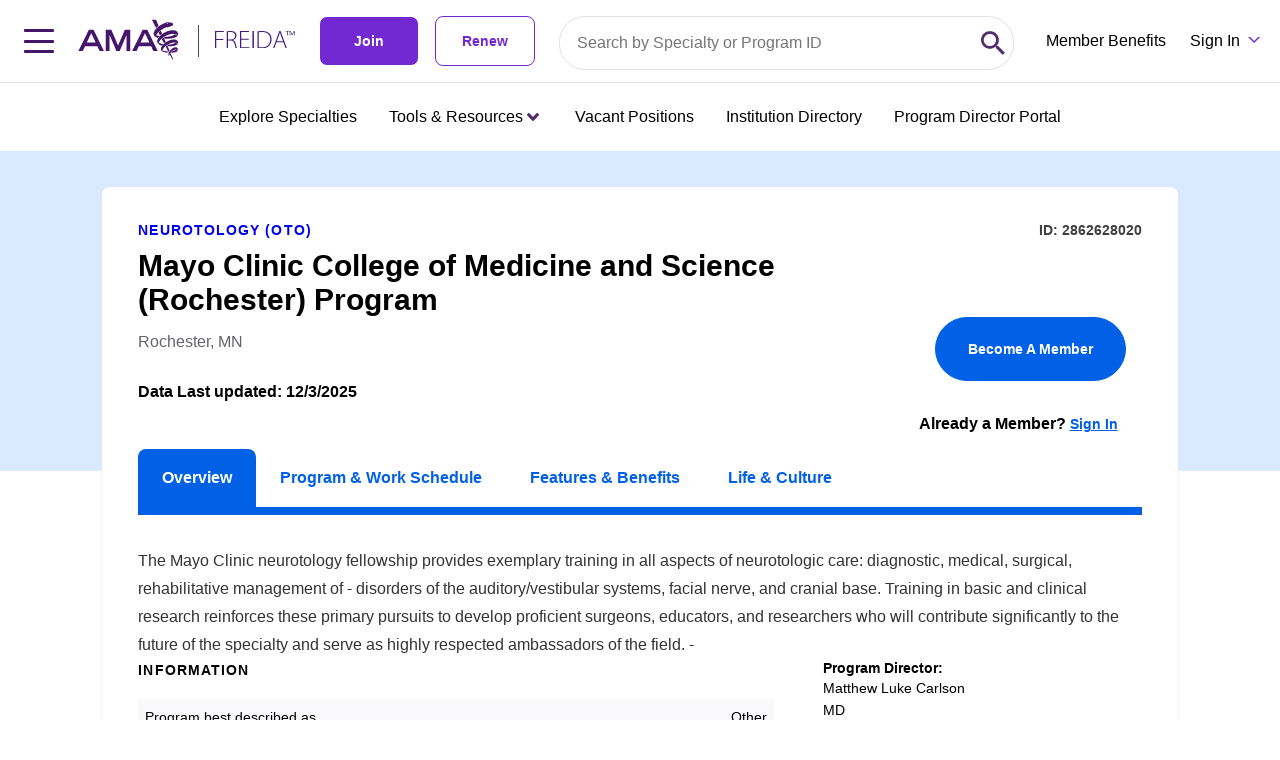

--- FILE ---
content_type: text/html; charset=utf-8
request_url: https://freida.ama-assn.org/program/2862628020
body_size: 35992
content:
<!DOCTYPE html><html lang="en" data-beasties-container><head>
  <meta charset="utf-8">
  <title>Mayo Clinic College of Medicine and Science (Rochester) Program | Rochester, MN | 2862628020</title>
  <base href="/">
  <meta name="viewport" content="width=device-width, initial-scale=1">
  <meta name="description" content="Looking for the right medical residency? Get started by searching 13,000 medical residency and fellowship programs on the AMA's FREIDA database.">
  <link rel="preconnect" fetchpriority="high" as="font" href="https://use.typekit.net/bha0agi.css">

  <!-- Main Link Tags  -->
  <link rel="preconnect" href="assets/icons/favicon-16.png" type="image/png" sizes="16x16">
  <link rel="preconnect" href="assets/icons/favicon-32.png" type="image/png" sizes="32x32">
  <link rel="preconnect" href="assets/icons/favicon-48.png" type="image/png" sizes="48x48">

  <!-- iOS  -->
  <link rel="preconnect" href=" ">
  <link rel="preconnect" href="assets/icons/touch-icon-ipad.png" sizes="76x76">
  <link rel="preconnect" href="assets/icons/touch-icon-iphone-retina.png" sizes="120x120">
  <link rel="preconnect" href="assets/icons/touch-icon-ipad-retina.png" sizes="152x152">

  <!-- Startup Image  -->
  <link rel="preconnect" href="assets/icons/touch-icon-start-up-320x480.png">

  <!-- Pinned Tab  -->
  <link rel="preconnect" href="assets/icons/favicon.svg" size="any" color="red">

  <!-- Android  -->
  <link rel="preconnect" href="assets/icons/icon-192x192.png" sizes="192x192">
  <link rel="preconnect" href="assets/icons/icon-128x128.png" sizes="128x128">

  <!-- Others -->
  <link rel="preconnect" href="assets/icons/favicon-16.png" type="image/x-icon">

  <!-- Optimizely -->
  <script src="https://cdn.optimizely.com/js/1063362107.js"></script>

  <link rel="preconnect" href="manifest.webmanifest">
  <meta name="theme-color" content="#1976d2">

  <meta property="og:site_name" content="FREIDA Residency Program Database | Medical Fellowship Database | AMA">
  <meta property="og:type" content="website">
  <meta property="“og:title”" content="FREIDA Residency Program Database | Medical Fellowship Database | AMA">
  <meta property="og:description" content="Looking for the right medical residency? Get started by searching 13,000 medical residency and fellowship programs on the AMA's FREIDA database.">
  <meta property="og:url" content="https://freida.ama-assn.org/">
  <meta property="og:image" content="https://freida-test.ama-assn.org/assets/images/freida-social.jpeg">
  <meta property="og:image:secure_url" content="https://freida-test.ama-assn.org/assets/images/freida-social.jpeg">
  <meta property="og:image:width" content="1089">
  <meta property="og:image:height" content="726">
  <meta property="twitter:card" content="summary_large_image">
  <meta property="twitter:image" content="https://freida-test.ama-assn.org/assets/images/freida-social.jpeg">
  <meta name="twitter:card" content="Looking for the right medical residency? Get started by searching 13,000 medical residency and fellowship programs on the AMA's FREIDA database.">
  <meta name="twitter:site" ccontent="https://freida.ama-assn.org/">
<style>html{--mat-sys-on-surface: initial}html{--mat-app-background-color: #fafafa;--mat-app-text-color: rgba(0, 0, 0, .87);--mat-app-elevation-shadow-level-0: 0px 0px 0px 0px rgba(0, 0, 0, .2), 0px 0px 0px 0px rgba(0, 0, 0, .14), 0px 0px 0px 0px rgba(0, 0, 0, .12);--mat-app-elevation-shadow-level-1: 0px 2px 1px -1px rgba(0, 0, 0, .2), 0px 1px 1px 0px rgba(0, 0, 0, .14), 0px 1px 3px 0px rgba(0, 0, 0, .12);--mat-app-elevation-shadow-level-2: 0px 3px 1px -2px rgba(0, 0, 0, .2), 0px 2px 2px 0px rgba(0, 0, 0, .14), 0px 1px 5px 0px rgba(0, 0, 0, .12);--mat-app-elevation-shadow-level-3: 0px 3px 3px -2px rgba(0, 0, 0, .2), 0px 3px 4px 0px rgba(0, 0, 0, .14), 0px 1px 8px 0px rgba(0, 0, 0, .12);--mat-app-elevation-shadow-level-4: 0px 2px 4px -1px rgba(0, 0, 0, .2), 0px 4px 5px 0px rgba(0, 0, 0, .14), 0px 1px 10px 0px rgba(0, 0, 0, .12);--mat-app-elevation-shadow-level-5: 0px 3px 5px -1px rgba(0, 0, 0, .2), 0px 5px 8px 0px rgba(0, 0, 0, .14), 0px 1px 14px 0px rgba(0, 0, 0, .12);--mat-app-elevation-shadow-level-6: 0px 3px 5px -1px rgba(0, 0, 0, .2), 0px 6px 10px 0px rgba(0, 0, 0, .14), 0px 1px 18px 0px rgba(0, 0, 0, .12);--mat-app-elevation-shadow-level-7: 0px 4px 5px -2px rgba(0, 0, 0, .2), 0px 7px 10px 1px rgba(0, 0, 0, .14), 0px 2px 16px 1px rgba(0, 0, 0, .12);--mat-app-elevation-shadow-level-8: 0px 5px 5px -3px rgba(0, 0, 0, .2), 0px 8px 10px 1px rgba(0, 0, 0, .14), 0px 3px 14px 2px rgba(0, 0, 0, .12);--mat-app-elevation-shadow-level-9: 0px 5px 6px -3px rgba(0, 0, 0, .2), 0px 9px 12px 1px rgba(0, 0, 0, .14), 0px 3px 16px 2px rgba(0, 0, 0, .12);--mat-app-elevation-shadow-level-10: 0px 6px 6px -3px rgba(0, 0, 0, .2), 0px 10px 14px 1px rgba(0, 0, 0, .14), 0px 4px 18px 3px rgba(0, 0, 0, .12);--mat-app-elevation-shadow-level-11: 0px 6px 7px -4px rgba(0, 0, 0, .2), 0px 11px 15px 1px rgba(0, 0, 0, .14), 0px 4px 20px 3px rgba(0, 0, 0, .12);--mat-app-elevation-shadow-level-12: 0px 7px 8px -4px rgba(0, 0, 0, .2), 0px 12px 17px 2px rgba(0, 0, 0, .14), 0px 5px 22px 4px rgba(0, 0, 0, .12);--mat-app-elevation-shadow-level-13: 0px 7px 8px -4px rgba(0, 0, 0, .2), 0px 13px 19px 2px rgba(0, 0, 0, .14), 0px 5px 24px 4px rgba(0, 0, 0, .12);--mat-app-elevation-shadow-level-14: 0px 7px 9px -4px rgba(0, 0, 0, .2), 0px 14px 21px 2px rgba(0, 0, 0, .14), 0px 5px 26px 4px rgba(0, 0, 0, .12);--mat-app-elevation-shadow-level-15: 0px 8px 9px -5px rgba(0, 0, 0, .2), 0px 15px 22px 2px rgba(0, 0, 0, .14), 0px 6px 28px 5px rgba(0, 0, 0, .12);--mat-app-elevation-shadow-level-16: 0px 8px 10px -5px rgba(0, 0, 0, .2), 0px 16px 24px 2px rgba(0, 0, 0, .14), 0px 6px 30px 5px rgba(0, 0, 0, .12);--mat-app-elevation-shadow-level-17: 0px 8px 11px -5px rgba(0, 0, 0, .2), 0px 17px 26px 2px rgba(0, 0, 0, .14), 0px 6px 32px 5px rgba(0, 0, 0, .12);--mat-app-elevation-shadow-level-18: 0px 9px 11px -5px rgba(0, 0, 0, .2), 0px 18px 28px 2px rgba(0, 0, 0, .14), 0px 7px 34px 6px rgba(0, 0, 0, .12);--mat-app-elevation-shadow-level-19: 0px 9px 12px -6px rgba(0, 0, 0, .2), 0px 19px 29px 2px rgba(0, 0, 0, .14), 0px 7px 36px 6px rgba(0, 0, 0, .12);--mat-app-elevation-shadow-level-20: 0px 10px 13px -6px rgba(0, 0, 0, .2), 0px 20px 31px 3px rgba(0, 0, 0, .14), 0px 8px 38px 7px rgba(0, 0, 0, .12);--mat-app-elevation-shadow-level-21: 0px 10px 13px -6px rgba(0, 0, 0, .2), 0px 21px 33px 3px rgba(0, 0, 0, .14), 0px 8px 40px 7px rgba(0, 0, 0, .12);--mat-app-elevation-shadow-level-22: 0px 10px 14px -6px rgba(0, 0, 0, .2), 0px 22px 35px 3px rgba(0, 0, 0, .14), 0px 8px 42px 7px rgba(0, 0, 0, .12);--mat-app-elevation-shadow-level-23: 0px 11px 14px -7px rgba(0, 0, 0, .2), 0px 23px 36px 3px rgba(0, 0, 0, .14), 0px 9px 44px 8px rgba(0, 0, 0, .12);--mat-app-elevation-shadow-level-24: 0px 11px 15px -7px rgba(0, 0, 0, .2), 0px 24px 38px 3px rgba(0, 0, 0, .14), 0px 9px 46px 8px rgba(0, 0, 0, .12)}html{--mat-ripple-color: color-mix(in srgb, rgba(0, 0, 0, .87) 12%, transparent)}html{--mat-option-selected-state-label-text-color: #673ab7;--mat-option-label-text-color: rgba(0, 0, 0, .87);--mat-option-hover-state-layer-color: color-mix(in srgb, rgba(0, 0, 0, .87) 4%, transparent);--mat-option-focus-state-layer-color: color-mix(in srgb, rgba(0, 0, 0, .87) 12%, transparent);--mat-option-selected-state-layer-color: color-mix(in srgb, rgba(0, 0, 0, .87) 12%, transparent)}html{--mat-optgroup-label-text-color: rgba(0, 0, 0, .87)}html{--mat-pseudo-checkbox-full-selected-icon-color: #ffd740;--mat-pseudo-checkbox-full-selected-checkmark-color: #fafafa;--mat-pseudo-checkbox-full-unselected-icon-color: rgba(0, 0, 0, .54);--mat-pseudo-checkbox-full-disabled-selected-checkmark-color: #fafafa;--mat-pseudo-checkbox-full-disabled-unselected-icon-color: color-mix(in srgb, rgba(0, 0, 0, .87) 38%, transparent);--mat-pseudo-checkbox-full-disabled-selected-icon-color: color-mix(in srgb, rgba(0, 0, 0, .87) 38%, transparent);--mat-pseudo-checkbox-minimal-selected-checkmark-color: #ffd740;--mat-pseudo-checkbox-minimal-disabled-selected-checkmark-color: color-mix(in srgb, rgba(0, 0, 0, .87) 38%, transparent)}html{--mat-option-label-text-font: Roboto, sans-serif;--mat-option-label-text-line-height: 24px;--mat-option-label-text-size: 16px;--mat-option-label-text-tracking: .03125em;--mat-option-label-text-weight: 400}html{--mat-optgroup-label-text-font: Roboto, sans-serif;--mat-optgroup-label-text-line-height: 24px;--mat-optgroup-label-text-size: 16px;--mat-optgroup-label-text-tracking: .03125em;--mat-optgroup-label-text-weight: 400}html{--mat-card-elevated-container-shape: 4px;--mat-card-outlined-container-shape: 4px;--mat-card-filled-container-shape: 4px;--mat-card-outlined-outline-width: 1px}html{--mat-card-elevated-container-color: white;--mat-card-elevated-container-elevation: 0px 2px 1px -1px rgba(0, 0, 0, .2), 0px 1px 1px 0px rgba(0, 0, 0, .14), 0px 1px 3px 0px rgba(0, 0, 0, .12);--mat-card-outlined-container-color: white;--mat-card-outlined-container-elevation: 0px 0px 0px 0px rgba(0, 0, 0, .2), 0px 0px 0px 0px rgba(0, 0, 0, .14), 0px 0px 0px 0px rgba(0, 0, 0, .12);--mat-card-outlined-outline-color: rgba(0, 0, 0, .12);--mat-card-subtitle-text-color: rgba(0, 0, 0, .54);--mat-card-filled-container-color: white;--mat-card-filled-container-elevation: 0px 0px 0px 0px rgba(0, 0, 0, .2), 0px 0px 0px 0px rgba(0, 0, 0, .14), 0px 0px 0px 0px rgba(0, 0, 0, .12)}html{--mat-card-title-text-font: Roboto, sans-serif;--mat-card-title-text-line-height: 32px;--mat-card-title-text-size: 20px;--mat-card-title-text-tracking: .0125em;--mat-card-title-text-weight: 500;--mat-card-subtitle-text-font: Roboto, sans-serif;--mat-card-subtitle-text-line-height: 22px;--mat-card-subtitle-text-size: 14px;--mat-card-subtitle-text-tracking: .0071428571em;--mat-card-subtitle-text-weight: 500}html{--mat-progress-bar-active-indicator-height: 4px;--mat-progress-bar-track-height: 4px;--mat-progress-bar-track-shape: 0}html{--mat-tooltip-container-shape: 4px;--mat-tooltip-supporting-text-line-height: 16px}html{--mat-tooltip-container-color: #424242;--mat-tooltip-supporting-text-color: white}html{--mat-tooltip-supporting-text-font: Roboto, sans-serif;--mat-tooltip-supporting-text-size: 12px;--mat-tooltip-supporting-text-weight: 400;--mat-tooltip-supporting-text-tracking: .0333333333em}html{--mat-form-field-filled-active-indicator-height: 1px;--mat-form-field-filled-focus-active-indicator-height: 2px;--mat-form-field-filled-container-shape: 4px;--mat-form-field-outlined-outline-width: 1px;--mat-form-field-outlined-focus-outline-width: 2px;--mat-form-field-outlined-container-shape: 4px}html{--mat-form-field-focus-select-arrow-color: color-mix(in srgb, #673ab7 87%, transparent);--mat-form-field-filled-caret-color: #673ab7;--mat-form-field-filled-focus-active-indicator-color: #673ab7;--mat-form-field-filled-focus-label-text-color: color-mix(in srgb, #673ab7 87%, transparent);--mat-form-field-outlined-caret-color: #673ab7;--mat-form-field-outlined-focus-outline-color: #673ab7;--mat-form-field-outlined-focus-label-text-color: color-mix(in srgb, #673ab7 87%, transparent);--mat-form-field-disabled-input-text-placeholder-color: color-mix(in srgb, rgba(0, 0, 0, .87) 38%, transparent);--mat-form-field-state-layer-color: rgba(0, 0, 0, .87);--mat-form-field-error-text-color: #f44336;--mat-form-field-select-option-text-color: inherit;--mat-form-field-select-disabled-option-text-color: GrayText;--mat-form-field-leading-icon-color: unset;--mat-form-field-disabled-leading-icon-color: unset;--mat-form-field-trailing-icon-color: unset;--mat-form-field-disabled-trailing-icon-color: unset;--mat-form-field-error-focus-trailing-icon-color: unset;--mat-form-field-error-hover-trailing-icon-color: unset;--mat-form-field-error-trailing-icon-color: unset;--mat-form-field-enabled-select-arrow-color: rgba(0, 0, 0, .54);--mat-form-field-disabled-select-arrow-color: color-mix(in srgb, rgba(0, 0, 0, .87) 38%, transparent);--mat-form-field-hover-state-layer-opacity: .04;--mat-form-field-focus-state-layer-opacity: .12;--mat-form-field-filled-container-color: #f6f6f6;--mat-form-field-filled-disabled-container-color: color-mix(in srgb, rgba(0, 0, 0, .87) 4%, transparent);--mat-form-field-filled-label-text-color: rgba(0, 0, 0, .54);--mat-form-field-filled-hover-label-text-color: rgba(0, 0, 0, .54);--mat-form-field-filled-disabled-label-text-color: color-mix(in srgb, rgba(0, 0, 0, .87) 38%, transparent);--mat-form-field-filled-input-text-color: rgba(0, 0, 0, .87);--mat-form-field-filled-disabled-input-text-color: color-mix(in srgb, rgba(0, 0, 0, .87) 38%, transparent);--mat-form-field-filled-input-text-placeholder-color: rgba(0, 0, 0, .54);--mat-form-field-filled-error-hover-label-text-color: #f44336;--mat-form-field-filled-error-focus-label-text-color: #f44336;--mat-form-field-filled-error-label-text-color: #f44336;--mat-form-field-filled-error-caret-color: #f44336;--mat-form-field-filled-active-indicator-color: rgba(0, 0, 0, .54);--mat-form-field-filled-disabled-active-indicator-color: color-mix(in srgb, rgba(0, 0, 0, .87) 12%, transparent);--mat-form-field-filled-hover-active-indicator-color: rgba(0, 0, 0, .87);--mat-form-field-filled-error-active-indicator-color: #f44336;--mat-form-field-filled-error-focus-active-indicator-color: #f44336;--mat-form-field-filled-error-hover-active-indicator-color: #f44336;--mat-form-field-outlined-label-text-color: rgba(0, 0, 0, .54);--mat-form-field-outlined-hover-label-text-color: rgba(0, 0, 0, .87);--mat-form-field-outlined-disabled-label-text-color: color-mix(in srgb, rgba(0, 0, 0, .87) 38%, transparent);--mat-form-field-outlined-input-text-color: rgba(0, 0, 0, .87);--mat-form-field-outlined-disabled-input-text-color: color-mix(in srgb, rgba(0, 0, 0, .87) 38%, transparent);--mat-form-field-outlined-input-text-placeholder-color: rgba(0, 0, 0, .54);--mat-form-field-outlined-error-caret-color: #f44336;--mat-form-field-outlined-error-focus-label-text-color: #f44336;--mat-form-field-outlined-error-label-text-color: #f44336;--mat-form-field-outlined-error-hover-label-text-color: #f44336;--mat-form-field-outlined-outline-color: rgba(0, 0, 0, .38);--mat-form-field-outlined-disabled-outline-color: color-mix(in srgb, rgba(0, 0, 0, .87) 12%, transparent);--mat-form-field-outlined-hover-outline-color: rgba(0, 0, 0, .87);--mat-form-field-outlined-error-focus-outline-color: #f44336;--mat-form-field-outlined-error-hover-outline-color: #f44336;--mat-form-field-outlined-error-outline-color: #f44336}html{--mat-form-field-container-height: 56px;--mat-form-field-filled-label-display: block;--mat-form-field-container-vertical-padding: 16px;--mat-form-field-filled-with-label-container-padding-top: 24px;--mat-form-field-filled-with-label-container-padding-bottom: 8px}html{--mat-form-field-container-text-font: Roboto, sans-serif;--mat-form-field-container-text-line-height: 24px;--mat-form-field-container-text-size: 16px;--mat-form-field-container-text-tracking: .03125em;--mat-form-field-container-text-weight: 400;--mat-form-field-outlined-label-text-populated-size: 16px;--mat-form-field-subscript-text-font: Roboto, sans-serif;--mat-form-field-subscript-text-line-height: 20px;--mat-form-field-subscript-text-size: 12px;--mat-form-field-subscript-text-tracking: .0333333333em;--mat-form-field-subscript-text-weight: 400;--mat-form-field-filled-label-text-font: Roboto, sans-serif;--mat-form-field-filled-label-text-size: 16px;--mat-form-field-filled-label-text-tracking: .03125em;--mat-form-field-filled-label-text-weight: 400;--mat-form-field-outlined-label-text-font: Roboto, sans-serif;--mat-form-field-outlined-label-text-size: 16px;--mat-form-field-outlined-label-text-tracking: .03125em;--mat-form-field-outlined-label-text-weight: 400}html{--mat-select-container-elevation-shadow: 0px 5px 5px -3px rgba(0, 0, 0, .2), 0px 8px 10px 1px rgba(0, 0, 0, .14), 0px 3px 14px 2px rgba(0, 0, 0, .12)}html{--mat-select-panel-background-color: white;--mat-select-enabled-trigger-text-color: rgba(0, 0, 0, .87);--mat-select-disabled-trigger-text-color: color-mix(in srgb, rgba(0, 0, 0, .87) 38%, transparent);--mat-select-placeholder-text-color: rgba(0, 0, 0, .54);--mat-select-enabled-arrow-color: rgba(0, 0, 0, .54);--mat-select-disabled-arrow-color: color-mix(in srgb, rgba(0, 0, 0, .87) 38%, transparent);--mat-select-focused-arrow-color: #673ab7;--mat-select-invalid-arrow-color: #f44336}html{--mat-select-arrow-transform: translateY(-8px)}html{--mat-select-trigger-text-font: Roboto, sans-serif;--mat-select-trigger-text-line-height: 24px;--mat-select-trigger-text-size: 16px;--mat-select-trigger-text-tracking: .03125em;--mat-select-trigger-text-weight: 400}html{--mat-autocomplete-container-shape: 4px;--mat-autocomplete-container-elevation-shadow: 0px 5px 5px -3px rgba(0, 0, 0, .2), 0px 8px 10px 1px rgba(0, 0, 0, .14), 0px 3px 14px 2px rgba(0, 0, 0, .12)}html{--mat-autocomplete-background-color: white}html{--mat-dialog-container-shape: 4px;--mat-dialog-container-elevation-shadow: 0px 11px 15px -7px rgba(0, 0, 0, .2), 0px 24px 38px 3px rgba(0, 0, 0, .14), 0px 9px 46px 8px rgba(0, 0, 0, .12);--mat-dialog-container-max-width: 80vw;--mat-dialog-container-small-max-width: 80vw;--mat-dialog-container-min-width: 0;--mat-dialog-actions-alignment: start;--mat-dialog-actions-padding: 8px;--mat-dialog-content-padding: 20px 24px;--mat-dialog-with-actions-content-padding: 20px 24px;--mat-dialog-headline-padding: 0 24px 9px}html{--mat-dialog-container-color: white;--mat-dialog-subhead-color: rgba(0, 0, 0, .87);--mat-dialog-supporting-text-color: rgba(0, 0, 0, .54)}html{--mat-dialog-subhead-font: Roboto, sans-serif;--mat-dialog-subhead-line-height: 32px;--mat-dialog-subhead-size: 20px;--mat-dialog-subhead-weight: 500;--mat-dialog-subhead-tracking: .0125em;--mat-dialog-supporting-text-font: Roboto, sans-serif;--mat-dialog-supporting-text-line-height: 24px;--mat-dialog-supporting-text-size: 16px;--mat-dialog-supporting-text-weight: 400;--mat-dialog-supporting-text-tracking: .03125em}html{--mat-slide-toggle-disabled-handle-opacity: .38;--mat-slide-toggle-disabled-selected-handle-opacity: .38;--mat-slide-toggle-disabled-selected-icon-opacity: .38;--mat-slide-toggle-disabled-track-opacity: .12;--mat-slide-toggle-disabled-unselected-handle-opacity: .38;--mat-slide-toggle-disabled-unselected-icon-opacity: .38;--mat-slide-toggle-disabled-unselected-track-outline-color: transparent;--mat-slide-toggle-disabled-unselected-track-outline-width: 1px;--mat-slide-toggle-handle-height: 20px;--mat-slide-toggle-handle-shape: 10px;--mat-slide-toggle-handle-width: 20px;--mat-slide-toggle-hidden-track-opacity: 1;--mat-slide-toggle-hidden-track-transition: transform 75ms 0ms cubic-bezier(.4, 0, .6, 1);--mat-slide-toggle-pressed-handle-size: 20px;--mat-slide-toggle-selected-focus-state-layer-opacity: .12;--mat-slide-toggle-selected-handle-horizontal-margin: 0;--mat-slide-toggle-selected-handle-size: 20px;--mat-slide-toggle-selected-hover-state-layer-opacity: .04;--mat-slide-toggle-selected-icon-size: 18px;--mat-slide-toggle-selected-pressed-handle-horizontal-margin: 0;--mat-slide-toggle-selected-pressed-state-layer-opacity: .12;--mat-slide-toggle-selected-track-outline-color: transparent;--mat-slide-toggle-selected-track-outline-width: 1px;--mat-slide-toggle-selected-with-icon-handle-horizontal-margin: 0;--mat-slide-toggle-track-height: 14px;--mat-slide-toggle-track-outline-color: transparent;--mat-slide-toggle-track-outline-width: 1px;--mat-slide-toggle-track-shape: 7px;--mat-slide-toggle-track-width: 36px;--mat-slide-toggle-unselected-focus-state-layer-opacity: .12;--mat-slide-toggle-unselected-handle-horizontal-margin: 0;--mat-slide-toggle-unselected-handle-size: 20px;--mat-slide-toggle-unselected-hover-state-layer-opacity: .12;--mat-slide-toggle-unselected-icon-size: 18px;--mat-slide-toggle-unselected-pressed-handle-horizontal-margin: 0;--mat-slide-toggle-unselected-pressed-state-layer-opacity: .1;--mat-slide-toggle-unselected-with-icon-handle-horizontal-margin: 0;--mat-slide-toggle-visible-track-opacity: 1;--mat-slide-toggle-visible-track-transition: transform 75ms 0ms cubic-bezier(0, 0, .2, 1);--mat-slide-toggle-with-icon-handle-size: 20px;--mat-slide-toggle-touch-target-size: 48px}html{--mat-slide-toggle-selected-icon-color: white;--mat-slide-toggle-disabled-selected-icon-color: white;--mat-slide-toggle-selected-focus-state-layer-color: #673ab7;--mat-slide-toggle-selected-handle-color: #673ab7;--mat-slide-toggle-selected-hover-state-layer-color: #673ab7;--mat-slide-toggle-selected-pressed-state-layer-color: #673ab7;--mat-slide-toggle-selected-focus-handle-color: #673ab7;--mat-slide-toggle-selected-hover-handle-color: #673ab7;--mat-slide-toggle-selected-pressed-handle-color: #673ab7;--mat-slide-toggle-selected-focus-track-color: #9575cd;--mat-slide-toggle-selected-hover-track-color: #9575cd;--mat-slide-toggle-selected-pressed-track-color: #9575cd;--mat-slide-toggle-selected-track-color: #9575cd;--mat-slide-toggle-disabled-label-text-color: color-mix(in srgb, rgba(0, 0, 0, .87) 38%, transparent);--mat-slide-toggle-disabled-handle-elevation-shadow: 0px 0px 0px 0px rgba(0, 0, 0, .2), 0px 0px 0px 0px rgba(0, 0, 0, .14), 0px 0px 0px 0px rgba(0, 0, 0, .12);--mat-slide-toggle-disabled-selected-handle-color: rgba(0, 0, 0, .87);--mat-slide-toggle-disabled-selected-track-color: rgba(0, 0, 0, .87);--mat-slide-toggle-disabled-unselected-handle-color: rgba(0, 0, 0, .87);--mat-slide-toggle-disabled-unselected-icon-color: #f6f6f6;--mat-slide-toggle-disabled-unselected-track-color: rgba(0, 0, 0, .87);--mat-slide-toggle-handle-elevation-shadow: 0px 2px 1px -1px rgba(0, 0, 0, .2), 0px 1px 1px 0px rgba(0, 0, 0, .14), 0px 1px 3px 0px rgba(0, 0, 0, .12);--mat-slide-toggle-handle-surface-color: white;--mat-slide-toggle-label-text-color: rgba(0, 0, 0, .87);--mat-slide-toggle-unselected-hover-handle-color: #424242;--mat-slide-toggle-unselected-focus-handle-color: #424242;--mat-slide-toggle-unselected-focus-state-layer-color: rgba(0, 0, 0, .87);--mat-slide-toggle-unselected-focus-track-color: rgba(0, 0, 0, .12);--mat-slide-toggle-unselected-icon-color: #f6f6f6;--mat-slide-toggle-unselected-handle-color: rgba(0, 0, 0, .54);--mat-slide-toggle-unselected-hover-state-layer-color: rgba(0, 0, 0, .87);--mat-slide-toggle-unselected-hover-track-color: rgba(0, 0, 0, .12);--mat-slide-toggle-unselected-pressed-handle-color: #424242;--mat-slide-toggle-unselected-pressed-track-color: rgba(0, 0, 0, .12);--mat-slide-toggle-unselected-pressed-state-layer-color: rgba(0, 0, 0, .87);--mat-slide-toggle-unselected-track-color: rgba(0, 0, 0, .12)}html{--mat-slide-toggle-state-layer-size: 40px;--mat-slide-toggle-touch-target-display: block}html{--mat-slide-toggle-label-text-font: Roboto, sans-serif;--mat-slide-toggle-label-text-line-height: 20px;--mat-slide-toggle-label-text-size: 14px;--mat-slide-toggle-label-text-tracking: .0178571429em;--mat-slide-toggle-label-text-weight: 400}html{--mat-radio-disabled-selected-icon-opacity: .38;--mat-radio-disabled-unselected-icon-opacity: .38;--mat-radio-state-layer-size: 40px;--mat-radio-touch-target-size: 48px}html{--mat-radio-state-layer-size: 40px;--mat-radio-touch-target-display: block}html{--mat-radio-label-text-font: Roboto, sans-serif;--mat-radio-label-text-line-height: 20px;--mat-radio-label-text-size: 14px;--mat-radio-label-text-tracking: .0178571429em;--mat-radio-label-text-weight: 400}html{--mat-slider-active-track-height: 6px;--mat-slider-active-track-shape: 9999px;--mat-slider-handle-elevation: 0px 2px 1px -1px rgba(0, 0, 0, .2), 0px 1px 1px 0px rgba(0, 0, 0, .14), 0px 1px 3px 0px rgba(0, 0, 0, .12);--mat-slider-handle-height: 20px;--mat-slider-handle-shape: 50%;--mat-slider-handle-width: 20px;--mat-slider-inactive-track-height: 4px;--mat-slider-inactive-track-shape: 9999px;--mat-slider-value-indicator-border-radius: 4px;--mat-slider-value-indicator-caret-display: block;--mat-slider-value-indicator-container-transform: translateX(-50%);--mat-slider-value-indicator-height: 32px;--mat-slider-value-indicator-padding: 0 12px;--mat-slider-value-indicator-text-transform: none;--mat-slider-value-indicator-width: auto;--mat-slider-with-overlap-handle-outline-width: 1px;--mat-slider-with-tick-marks-active-container-opacity: .6;--mat-slider-with-tick-marks-container-shape: 50%;--mat-slider-with-tick-marks-container-size: 2px;--mat-slider-with-tick-marks-inactive-container-opacity: .6;--mat-slider-value-indicator-transform-origin: bottom}html{--mat-slider-active-track-color: #673ab7;--mat-slider-focus-handle-color: #673ab7;--mat-slider-handle-color: #673ab7;--mat-slider-hover-handle-color: #673ab7;--mat-slider-focus-state-layer-color: color-mix(in srgb, #673ab7 12%, transparent);--mat-slider-hover-state-layer-color: color-mix(in srgb, #673ab7 4%, transparent);--mat-slider-inactive-track-color: #673ab7;--mat-slider-ripple-color: #673ab7;--mat-slider-with-tick-marks-active-container-color: white;--mat-slider-with-tick-marks-inactive-container-color: #673ab7;--mat-slider-disabled-active-track-color: rgba(0, 0, 0, .87);--mat-slider-disabled-handle-color: rgba(0, 0, 0, .87);--mat-slider-disabled-inactive-track-color: rgba(0, 0, 0, .87);--mat-slider-label-container-color: #424242;--mat-slider-label-label-text-color: white;--mat-slider-value-indicator-opacity: 1;--mat-slider-with-overlap-handle-outline-color: rgba(0, 0, 0, .87);--mat-slider-with-tick-marks-disabled-container-color: rgba(0, 0, 0, .87)}html{--mat-slider-label-label-text-font: Roboto, sans-serif;--mat-slider-label-label-text-size: 14px;--mat-slider-label-label-text-line-height: 22px;--mat-slider-label-label-text-tracking: .0071428571em;--mat-slider-label-label-text-weight: 500}html{--mat-menu-container-shape: 4px;--mat-menu-divider-bottom-spacing: 0;--mat-menu-divider-top-spacing: 0;--mat-menu-item-spacing: 16px;--mat-menu-item-icon-size: 24px;--mat-menu-item-leading-spacing: 16px;--mat-menu-item-trailing-spacing: 16px;--mat-menu-item-with-icon-leading-spacing: 16px;--mat-menu-item-with-icon-trailing-spacing: 16px;--mat-menu-container-elevation-shadow: 0px 5px 5px -3px rgba(0, 0, 0, .2), 0px 8px 10px 1px rgba(0, 0, 0, .14), 0px 3px 14px 2px rgba(0, 0, 0, .12)}html{--mat-menu-item-label-text-color: rgba(0, 0, 0, .87);--mat-menu-item-icon-color: rgba(0, 0, 0, .87);--mat-menu-item-hover-state-layer-color: color-mix(in srgb, rgba(0, 0, 0, .87) 4%, transparent);--mat-menu-item-focus-state-layer-color: color-mix(in srgb, rgba(0, 0, 0, .87) 12%, transparent);--mat-menu-container-color: white;--mat-menu-divider-color: rgba(0, 0, 0, .12)}html{--mat-menu-item-label-text-font: Roboto, sans-serif;--mat-menu-item-label-text-size: 16px;--mat-menu-item-label-text-tracking: .03125em;--mat-menu-item-label-text-line-height: 24px;--mat-menu-item-label-text-weight: 400}html{--mat-list-active-indicator-color: transparent;--mat-list-active-indicator-shape: 4px;--mat-list-list-item-container-shape: 0;--mat-list-list-item-leading-avatar-shape: 50%;--mat-list-list-item-container-color: transparent;--mat-list-list-item-selected-container-color: transparent;--mat-list-list-item-leading-avatar-color: transparent;--mat-list-list-item-leading-icon-size: 24px;--mat-list-list-item-leading-avatar-size: 40px;--mat-list-list-item-trailing-icon-size: 24px;--mat-list-list-item-disabled-state-layer-color: transparent;--mat-list-list-item-disabled-state-layer-opacity: 0;--mat-list-list-item-disabled-label-text-opacity: .38;--mat-list-list-item-disabled-leading-icon-opacity: .38;--mat-list-list-item-disabled-trailing-icon-opacity: .38}html{--mat-list-list-item-label-text-color: rgba(0, 0, 0, .87);--mat-list-list-item-supporting-text-color: rgba(0, 0, 0, .54);--mat-list-list-item-leading-icon-color: rgba(0, 0, 0, .54);--mat-list-list-item-trailing-supporting-text-color: rgba(0, 0, 0, .54);--mat-list-list-item-trailing-icon-color: rgba(0, 0, 0, .54);--mat-list-list-item-selected-trailing-icon-color: rgba(0, 0, 0, .54);--mat-list-list-item-disabled-label-text-color: rgba(0, 0, 0, .87);--mat-list-list-item-disabled-leading-icon-color: rgba(0, 0, 0, .87);--mat-list-list-item-disabled-trailing-icon-color: rgba(0, 0, 0, .87);--mat-list-list-item-hover-label-text-color: rgba(0, 0, 0, .87);--mat-list-list-item-hover-leading-icon-color: rgba(0, 0, 0, .54);--mat-list-list-item-hover-state-layer-color: rgba(0, 0, 0, .87);--mat-list-list-item-hover-state-layer-opacity: .04;--mat-list-list-item-hover-trailing-icon-color: rgba(0, 0, 0, .54);--mat-list-list-item-focus-label-text-color: rgba(0, 0, 0, .87);--mat-list-list-item-focus-state-layer-color: rgba(0, 0, 0, .87);--mat-list-list-item-focus-state-layer-opacity: .12}html{--mat-list-list-item-leading-icon-start-space: 16px;--mat-list-list-item-leading-icon-end-space: 32px;--mat-list-list-item-one-line-container-height: 48px;--mat-list-list-item-two-line-container-height: 64px;--mat-list-list-item-three-line-container-height: 88px}html{--mat-list-list-item-label-text-font: Roboto, sans-serif;--mat-list-list-item-label-text-line-height: 24px;--mat-list-list-item-label-text-size: 16px;--mat-list-list-item-label-text-tracking: .03125em;--mat-list-list-item-label-text-weight: 400;--mat-list-list-item-supporting-text-font: Roboto, sans-serif;--mat-list-list-item-supporting-text-line-height: 20px;--mat-list-list-item-supporting-text-size: 14px;--mat-list-list-item-supporting-text-tracking: .0178571429em;--mat-list-list-item-supporting-text-weight: 400;--mat-list-list-item-trailing-supporting-text-font: Roboto, sans-serif;--mat-list-list-item-trailing-supporting-text-line-height: 20px;--mat-list-list-item-trailing-supporting-text-size: 12px;--mat-list-list-item-trailing-supporting-text-tracking: .0333333333em;--mat-list-list-item-trailing-supporting-text-weight: 400}html{--mat-paginator-page-size-select-width: 84px;--mat-paginator-page-size-select-touch-target-height: 48px}html{--mat-paginator-container-text-color: rgba(0, 0, 0, .87);--mat-paginator-container-background-color: white;--mat-paginator-enabled-icon-color: rgba(0, 0, 0, .54);--mat-paginator-disabled-icon-color: color-mix(in srgb, rgba(0, 0, 0, .87) 38%, transparent)}html{--mat-paginator-container-size: 56px;--mat-paginator-form-field-container-height: 40px;--mat-paginator-form-field-container-vertical-padding: 8px;--mat-paginator-touch-target-display: block}html{--mat-paginator-container-text-font: Roboto, sans-serif;--mat-paginator-container-text-line-height: 20px;--mat-paginator-container-text-size: 12px;--mat-paginator-container-text-tracking: .0333333333em;--mat-paginator-container-text-weight: 400;--mat-paginator-select-trigger-text-size: 12px}html{--mat-tab-container-height: 48px;--mat-tab-divider-color: transparent;--mat-tab-divider-height: 0;--mat-tab-active-indicator-height: 2px;--mat-tab-active-indicator-shape: 0}html{--mat-checkbox-disabled-selected-checkmark-color: white;--mat-checkbox-selected-focus-state-layer-opacity: .12;--mat-checkbox-selected-hover-state-layer-opacity: .04;--mat-checkbox-selected-pressed-state-layer-opacity: .12;--mat-checkbox-unselected-focus-state-layer-opacity: .12;--mat-checkbox-unselected-hover-state-layer-opacity: .04;--mat-checkbox-unselected-pressed-state-layer-opacity: .12;--mat-checkbox-touch-target-size: 48px}html{--mat-checkbox-disabled-label-color: color-mix(in srgb, rgba(0, 0, 0, .87) 38%, transparent);--mat-checkbox-label-text-color: rgba(0, 0, 0, .87);--mat-checkbox-disabled-selected-icon-color: color-mix(in srgb, rgba(0, 0, 0, .87) 38%, transparent);--mat-checkbox-disabled-unselected-icon-color: color-mix(in srgb, rgba(0, 0, 0, .87) 38%, transparent);--mat-checkbox-selected-checkmark-color: rgba(0, 0, 0, .87);--mat-checkbox-selected-focus-icon-color: #ffd740;--mat-checkbox-selected-hover-icon-color: #ffd740;--mat-checkbox-selected-icon-color: #ffd740;--mat-checkbox-selected-pressed-icon-color: #ffd740;--mat-checkbox-unselected-focus-icon-color: rgba(0, 0, 0, .87);--mat-checkbox-unselected-hover-icon-color: rgba(0, 0, 0, .87);--mat-checkbox-unselected-icon-color: rgba(0, 0, 0, .54);--mat-checkbox-selected-focus-state-layer-color: #ffd740;--mat-checkbox-selected-hover-state-layer-color: #ffd740;--mat-checkbox-selected-pressed-state-layer-color: #ffd740;--mat-checkbox-unselected-focus-state-layer-color: rgba(0, 0, 0, .87);--mat-checkbox-unselected-hover-state-layer-color: rgba(0, 0, 0, .87);--mat-checkbox-unselected-pressed-state-layer-color: rgba(0, 0, 0, .87)}html{--mat-checkbox-touch-target-display: block;--mat-checkbox-state-layer-size: 40px}html{--mat-checkbox-label-text-font: Roboto, sans-serif;--mat-checkbox-label-text-line-height: 20px;--mat-checkbox-label-text-size: 14px;--mat-checkbox-label-text-tracking: .0178571429em;--mat-checkbox-label-text-weight: 400}html{--mat-button-filled-container-shape: 4px;--mat-button-filled-horizontal-padding: 16px;--mat-button-filled-icon-offset: -4px;--mat-button-filled-icon-spacing: 8px;--mat-button-filled-touch-target-size: 48px;--mat-button-outlined-container-shape: 4px;--mat-button-outlined-horizontal-padding: 15px;--mat-button-outlined-icon-offset: -4px;--mat-button-outlined-icon-spacing: 8px;--mat-button-outlined-keep-touch-target: false;--mat-button-outlined-outline-width: 1px;--mat-button-outlined-touch-target-size: 48px;--mat-button-protected-container-elevation-shadow: 0px 3px 1px -2px rgba(0, 0, 0, .2), 0px 2px 2px 0px rgba(0, 0, 0, .14), 0px 1px 5px 0px rgba(0, 0, 0, .12);--mat-button-protected-container-shape: 4px;--mat-button-protected-disabled-container-elevation-shadow: 0px 0px 0px 0px rgba(0, 0, 0, .2), 0px 0px 0px 0px rgba(0, 0, 0, .14), 0px 0px 0px 0px rgba(0, 0, 0, .12);--mat-button-protected-focus-container-elevation-shadow: 0px 2px 4px -1px rgba(0, 0, 0, .2), 0px 4px 5px 0px rgba(0, 0, 0, .14), 0px 1px 10px 0px rgba(0, 0, 0, .12);--mat-button-protected-horizontal-padding: 16px;--mat-button-protected-hover-container-elevation-shadow: 0px 2px 4px -1px rgba(0, 0, 0, .2), 0px 4px 5px 0px rgba(0, 0, 0, .14), 0px 1px 10px 0px rgba(0, 0, 0, .12);--mat-button-protected-icon-offset: -4px;--mat-button-protected-icon-spacing: 8px;--mat-button-protected-pressed-container-elevation-shadow: 0px 5px 5px -3px rgba(0, 0, 0, .2), 0px 8px 10px 1px rgba(0, 0, 0, .14), 0px 3px 14px 2px rgba(0, 0, 0, .12);--mat-button-protected-touch-target-size: 48px;--mat-button-text-container-shape: 4px;--mat-button-text-horizontal-padding: 8px;--mat-button-text-icon-offset: 0;--mat-button-text-icon-spacing: 8px;--mat-button-text-with-icon-horizontal-padding: 8px;--mat-button-text-touch-target-size: 48px;--mat-button-tonal-container-shape: 4px;--mat-button-tonal-horizontal-padding: 16px;--mat-button-tonal-icon-offset: -4px;--mat-button-tonal-icon-spacing: 8px;--mat-button-tonal-touch-target-size: 48px}html{--mat-button-filled-container-color: white;--mat-button-filled-disabled-container-color: color-mix(in srgb, rgba(0, 0, 0, .87) 12%, transparent);--mat-button-filled-disabled-label-text-color: color-mix(in srgb, rgba(0, 0, 0, .87) 38%, transparent);--mat-button-filled-disabled-state-layer-color: rgba(0, 0, 0, .54);--mat-button-filled-focus-state-layer-opacity: .12;--mat-button-filled-hover-state-layer-opacity: .04;--mat-button-filled-label-text-color: rgba(0, 0, 0, .87);--mat-button-filled-pressed-state-layer-opacity: .12;--mat-button-filled-ripple-color: color-mix(in srgb, rgba(0, 0, 0, .87) 12%, transparent);--mat-button-filled-state-layer-color: rgba(0, 0, 0, .87);--mat-button-outlined-disabled-label-text-color: color-mix(in srgb, rgba(0, 0, 0, .87) 38%, transparent);--mat-button-outlined-disabled-outline-color: rgba(0, 0, 0, .12);--mat-button-outlined-disabled-state-layer-color: rgba(0, 0, 0, .54);--mat-button-outlined-focus-state-layer-opacity: .12;--mat-button-outlined-hover-state-layer-opacity: .04;--mat-button-outlined-label-text-color: rgba(0, 0, 0, .87);--mat-button-outlined-outline-color: rgba(0, 0, 0, .12);--mat-button-outlined-pressed-state-layer-opacity: .12;--mat-button-outlined-ripple-color: color-mix(in srgb, rgba(0, 0, 0, .87) 12%, transparent);--mat-button-outlined-state-layer-color: rgba(0, 0, 0, .87);--mat-button-protected-container-color: white;--mat-button-protected-disabled-container-color: color-mix(in srgb, rgba(0, 0, 0, .87) 12%, transparent);--mat-button-protected-disabled-label-text-color: color-mix(in srgb, rgba(0, 0, 0, .87) 38%, transparent);--mat-button-protected-disabled-state-layer-color: rgba(0, 0, 0, .54);--mat-button-protected-focus-state-layer-opacity: .12;--mat-button-protected-hover-state-layer-opacity: .04;--mat-button-protected-label-text-color: rgba(0, 0, 0, .87);--mat-button-protected-pressed-state-layer-opacity: .12;--mat-button-protected-ripple-color: color-mix(in srgb, rgba(0, 0, 0, .87) 12%, transparent);--mat-button-protected-state-layer-color: rgba(0, 0, 0, .87);--mat-button-text-disabled-label-text-color: color-mix(in srgb, rgba(0, 0, 0, .87) 38%, transparent);--mat-button-text-disabled-state-layer-color: rgba(0, 0, 0, .54);--mat-button-text-focus-state-layer-opacity: .12;--mat-button-text-hover-state-layer-opacity: .04;--mat-button-text-label-text-color: rgba(0, 0, 0, .87);--mat-button-text-pressed-state-layer-opacity: .12;--mat-button-text-ripple-color: color-mix(in srgb, rgba(0, 0, 0, .87) 12%, transparent);--mat-button-text-state-layer-color: rgba(0, 0, 0, .87);--mat-button-tonal-container-color: white;--mat-button-tonal-disabled-container-color: color-mix(in srgb, rgba(0, 0, 0, .87) 12%, transparent);--mat-button-tonal-disabled-label-text-color: color-mix(in srgb, rgba(0, 0, 0, .87) 38%, transparent);--mat-button-tonal-disabled-state-layer-color: rgba(0, 0, 0, .54);--mat-button-tonal-focus-state-layer-opacity: .12;--mat-button-tonal-hover-state-layer-opacity: .04;--mat-button-tonal-label-text-color: rgba(0, 0, 0, .87);--mat-button-tonal-pressed-state-layer-opacity: .12;--mat-button-tonal-ripple-color: color-mix(in srgb, rgba(0, 0, 0, .87) 12%, transparent);--mat-button-tonal-state-layer-color: rgba(0, 0, 0, .87)}html{--mat-button-filled-container-height: 36px;--mat-button-filled-touch-target-display: block;--mat-button-outlined-container-height: 36px;--mat-button-outlined-touch-target-display: block;--mat-button-protected-container-height: 36px;--mat-button-protected-touch-target-display: block;--mat-button-text-container-height: 36px;--mat-button-text-touch-target-display: block;--mat-button-tonal-container-height: 36px;--mat-button-tonal-touch-target-display: block}html{--mat-button-filled-label-text-font: Roboto, sans-serif;--mat-button-filled-label-text-size: 14px;--mat-button-filled-label-text-tracking: .0892857143em;--mat-button-filled-label-text-transform: none;--mat-button-filled-label-text-weight: 500;--mat-button-outlined-label-text-font: Roboto, sans-serif;--mat-button-outlined-label-text-size: 14px;--mat-button-outlined-label-text-tracking: .0892857143em;--mat-button-outlined-label-text-transform: none;--mat-button-outlined-label-text-weight: 500;--mat-button-protected-label-text-font: Roboto, sans-serif;--mat-button-protected-label-text-size: 14px;--mat-button-protected-label-text-tracking: .0892857143em;--mat-button-protected-label-text-transform: none;--mat-button-protected-label-text-weight: 500;--mat-button-text-label-text-font: Roboto, sans-serif;--mat-button-text-label-text-size: 14px;--mat-button-text-label-text-tracking: .0892857143em;--mat-button-text-label-text-transform: none;--mat-button-text-label-text-weight: 500;--mat-button-tonal-label-text-font: Roboto, sans-serif;--mat-button-tonal-label-text-size: 14px;--mat-button-tonal-label-text-tracking: .0892857143em;--mat-button-tonal-label-text-transform: none;--mat-button-tonal-label-text-weight: 500}html{--mat-icon-button-icon-size: 24px;--mat-icon-button-container-shape: 50%;--mat-icon-button-touch-target-size: 48px}html{--mat-icon-button-disabled-icon-color: color-mix(in srgb, rgba(0, 0, 0, .87) 38%, transparent);--mat-icon-button-disabled-state-layer-color: rgba(0, 0, 0, .54);--mat-icon-button-focus-state-layer-opacity: .12;--mat-icon-button-hover-state-layer-opacity: .04;--mat-icon-button-icon-color: inherit;--mat-icon-button-pressed-state-layer-opacity: .12;--mat-icon-button-ripple-color: color-mix(in srgb, rgba(0, 0, 0, .87) 12%, transparent);--mat-icon-button-state-layer-color: rgba(0, 0, 0, .87)}html{--mat-icon-button-touch-target-display: block}html{--mat-fab-container-elevation-shadow: 0px 3px 5px -1px rgba(0, 0, 0, .2), 0px 6px 10px 0px rgba(0, 0, 0, .14), 0px 1px 18px 0px rgba(0, 0, 0, .12);--mat-fab-container-shape: 50%;--mat-fab-touch-target-size: 48px;--mat-fab-extended-container-elevation-shadow: 0px 3px 5px -1px rgba(0, 0, 0, .2), 0px 6px 10px 0px rgba(0, 0, 0, .14), 0px 1px 18px 0px rgba(0, 0, 0, .12);--mat-fab-extended-container-height: 48px;--mat-fab-extended-container-shape: 24px;--mat-fab-extended-focus-container-elevation-shadow: 0px 5px 5px -3px rgba(0, 0, 0, .2), 0px 8px 10px 1px rgba(0, 0, 0, .14), 0px 3px 14px 2px rgba(0, 0, 0, .12);--mat-fab-extended-hover-container-elevation-shadow: 0px 5px 5px -3px rgba(0, 0, 0, .2), 0px 8px 10px 1px rgba(0, 0, 0, .14), 0px 3px 14px 2px rgba(0, 0, 0, .12);--mat-fab-extended-pressed-container-elevation-shadow: 0px 7px 8px -4px rgba(0, 0, 0, .2), 0px 12px 17px 2px rgba(0, 0, 0, .14), 0px 5px 22px 4px rgba(0, 0, 0, .12);--mat-fab-focus-container-elevation-shadow: 0px 5px 5px -3px rgba(0, 0, 0, .2), 0px 8px 10px 1px rgba(0, 0, 0, .14), 0px 3px 14px 2px rgba(0, 0, 0, .12);--mat-fab-hover-container-elevation-shadow: 0px 5px 5px -3px rgba(0, 0, 0, .2), 0px 8px 10px 1px rgba(0, 0, 0, .14), 0px 3px 14px 2px rgba(0, 0, 0, .12);--mat-fab-pressed-container-elevation-shadow: 0px 7px 8px -4px rgba(0, 0, 0, .2), 0px 12px 17px 2px rgba(0, 0, 0, .14), 0px 5px 22px 4px rgba(0, 0, 0, .12);--mat-fab-small-container-elevation-shadow: 0px 3px 5px -1px rgba(0, 0, 0, .2), 0px 6px 10px 0px rgba(0, 0, 0, .14), 0px 1px 18px 0px rgba(0, 0, 0, .12);--mat-fab-small-container-shape: 50%;--mat-fab-small-touch-target-size: 48px;--mat-fab-small-focus-container-elevation-shadow: 0px 5px 5px -3px rgba(0, 0, 0, .2), 0px 8px 10px 1px rgba(0, 0, 0, .14), 0px 3px 14px 2px rgba(0, 0, 0, .12);--mat-fab-small-hover-container-elevation-shadow: 0px 5px 5px -3px rgba(0, 0, 0, .2), 0px 8px 10px 1px rgba(0, 0, 0, .14), 0px 3px 14px 2px rgba(0, 0, 0, .12);--mat-fab-small-pressed-container-elevation-shadow: 0px 7px 8px -4px rgba(0, 0, 0, .2), 0px 12px 17px 2px rgba(0, 0, 0, .14), 0px 5px 22px 4px rgba(0, 0, 0, .12)}html{--mat-fab-container-color: white;--mat-fab-disabled-state-container-color: color-mix(in srgb, rgba(0, 0, 0, .87) 12%, transparent);--mat-fab-disabled-state-foreground-color: color-mix(in srgb, rgba(0, 0, 0, .87) 38%, transparent);--mat-fab-disabled-state-layer-color: rgba(0, 0, 0, .54);--mat-fab-focus-state-layer-opacity: .12;--mat-fab-foreground-color: rgba(0, 0, 0, .87);--mat-fab-hover-state-layer-opacity: .04;--mat-fab-pressed-state-layer-opacity: .12;--mat-fab-ripple-color: color-mix(in srgb, rgba(0, 0, 0, .87) 12%, transparent);--mat-fab-small-container-color: white;--mat-fab-small-disabled-state-container-color: color-mix(in srgb, rgba(0, 0, 0, .87) 12%, transparent);--mat-fab-small-disabled-state-foreground-color: color-mix(in srgb, rgba(0, 0, 0, .87) 38%, transparent);--mat-fab-small-disabled-state-layer-color: rgba(0, 0, 0, .54);--mat-fab-small-focus-state-layer-opacity: .12;--mat-fab-small-foreground-color: rgba(0, 0, 0, .87);--mat-fab-small-hover-state-layer-opacity: .04;--mat-fab-small-pressed-state-layer-opacity: .12;--mat-fab-small-ripple-color: color-mix(in srgb, rgba(0, 0, 0, .87) 12%, transparent);--mat-fab-small-state-layer-color: rgba(0, 0, 0, .87);--mat-fab-state-layer-color: rgba(0, 0, 0, .87)}html{--mat-fab-small-touch-target-display: block;--mat-fab-touch-target-display: block}html{--mat-fab-extended-label-text-font: Roboto, sans-serif;--mat-fab-extended-label-text-size: 14px;--mat-fab-extended-label-text-tracking: .0892857143em;--mat-fab-extended-label-text-weight: 500}html{--mat-snack-bar-container-shape: 4px}html{--mat-snack-bar-container-color: #424242;--mat-snack-bar-supporting-text-color: white;--mat-snack-bar-button-color: #9575cd}html{--mat-snack-bar-supporting-text-font: Roboto, sans-serif;--mat-snack-bar-supporting-text-line-height: 20px;--mat-snack-bar-supporting-text-size: 14px;--mat-snack-bar-supporting-text-weight: 400}html{--mat-table-row-item-outline-width: 1px}html{--mat-table-background-color: white;--mat-table-header-headline-color: rgba(0, 0, 0, .87);--mat-table-row-item-label-text-color: rgba(0, 0, 0, .87);--mat-table-row-item-outline-color: rgba(0, 0, 0, .12)}html{--mat-table-header-container-height: 56px;--mat-table-footer-container-height: 52px;--mat-table-row-item-container-height: 52px}html{--mat-table-header-headline-font: Roboto, sans-serif;--mat-table-header-headline-line-height: 22px;--mat-table-header-headline-size: 14px;--mat-table-header-headline-weight: 500;--mat-table-header-headline-tracking: .0071428571em;--mat-table-row-item-label-text-font: Roboto, sans-serif;--mat-table-row-item-label-text-line-height: 20px;--mat-table-row-item-label-text-size: 14px;--mat-table-row-item-label-text-weight: 400;--mat-table-row-item-label-text-tracking: .0178571429em;--mat-table-footer-supporting-text-font: Roboto, sans-serif;--mat-table-footer-supporting-text-line-height: 20px;--mat-table-footer-supporting-text-size: 14px;--mat-table-footer-supporting-text-weight: 400;--mat-table-footer-supporting-text-tracking: .0178571429em}html{--mat-progress-spinner-active-indicator-width: 4px;--mat-progress-spinner-size: 48px}html{--mat-progress-spinner-active-indicator-color: #673ab7}html{--mat-badge-container-shape: 50%;--mat-badge-container-size: unset;--mat-badge-small-size-container-size: unset;--mat-badge-large-size-container-size: unset;--mat-badge-legacy-container-size: 22px;--mat-badge-legacy-small-size-container-size: 16px;--mat-badge-legacy-large-size-container-size: 28px;--mat-badge-container-offset: -11px 0;--mat-badge-small-size-container-offset: -8px 0;--mat-badge-large-size-container-offset: -14px 0;--mat-badge-container-overlap-offset: -11px;--mat-badge-small-size-container-overlap-offset: -8px;--mat-badge-large-size-container-overlap-offset: -14px;--mat-badge-container-padding: 0;--mat-badge-small-size-container-padding: 0;--mat-badge-large-size-container-padding: 0}html{--mat-badge-background-color: #673ab7;--mat-badge-text-color: white;--mat-badge-disabled-state-background-color: color-mix(in srgb, rgba(0, 0, 0, .87) 12%, transparent);--mat-badge-disabled-state-text-color: color-mix(in srgb, rgba(0, 0, 0, .87) 38%, transparent)}html{--mat-badge-text-font: Roboto, sans-serif;--mat-badge-line-height: 22px;--mat-badge-text-size: 12px;--mat-badge-text-weight: 600;--mat-badge-small-size-text-size: 9px;--mat-badge-small-size-line-height: 16px;--mat-badge-large-size-text-size: 24px;--mat-badge-large-size-line-height: 28px}html{--mat-bottom-sheet-container-shape: 4px}html{--mat-bottom-sheet-container-text-color: rgba(0, 0, 0, .87);--mat-bottom-sheet-container-background-color: white}html{--mat-bottom-sheet-container-text-font: Roboto, sans-serif;--mat-bottom-sheet-container-text-line-height: 20px;--mat-bottom-sheet-container-text-size: 14px;--mat-bottom-sheet-container-text-tracking: .0178571429em;--mat-bottom-sheet-container-text-weight: 400}html{--mat-button-toggle-focus-state-layer-opacity: .12;--mat-button-toggle-hover-state-layer-opacity: .04;--mat-button-toggle-legacy-focus-state-layer-opacity: 1;--mat-button-toggle-legacy-height: 36px;--mat-button-toggle-legacy-shape: 2px;--mat-button-toggle-shape: 4px}html{--mat-button-toggle-background-color: white;--mat-button-toggle-disabled-selected-state-background-color: color-mix(in srgb, rgba(0, 0, 0, .87) 12%, transparent);--mat-button-toggle-disabled-selected-state-text-color: color-mix(in srgb, rgba(0, 0, 0, .87) 38%, transparent);--mat-button-toggle-disabled-state-background-color: white;--mat-button-toggle-disabled-state-text-color: color-mix(in srgb, rgba(0, 0, 0, .87) 38%, transparent);--mat-button-toggle-divider-color: rgba(0, 0, 0, .12);--mat-button-toggle-legacy-disabled-selected-state-background-color: color-mix(in srgb, rgba(0, 0, 0, .87) 12%, transparent);--mat-button-toggle-legacy-disabled-state-background-color: white;--mat-button-toggle-legacy-disabled-state-text-color: color-mix(in srgb, rgba(0, 0, 0, .87) 38%, transparent);--mat-button-toggle-legacy-selected-state-background-color: color-mix(in srgb, rgba(0, 0, 0, .87) 12%, transparent);--mat-button-toggle-legacy-selected-state-text-color: rgba(0, 0, 0, .87);--mat-button-toggle-legacy-state-layer-color: color-mix(in srgb, rgba(0, 0, 0, .87) 12%, transparent);--mat-button-toggle-legacy-text-color: rgba(0, 0, 0, .87);--mat-button-toggle-selected-state-background-color: color-mix(in srgb, rgba(0, 0, 0, .87) 12%, transparent);--mat-button-toggle-selected-state-text-color: rgba(0, 0, 0, .87);--mat-button-toggle-state-layer-color: rgba(0, 0, 0, .87);--mat-button-toggle-text-color: rgba(0, 0, 0, .87)}html{--mat-button-toggle-height: 48px}html{--mat-button-toggle-label-text-font: Roboto, sans-serif;--mat-button-toggle-label-text-line-height: 24px;--mat-button-toggle-label-text-size: 16px;--mat-button-toggle-label-text-tracking: .03125em;--mat-button-toggle-label-text-weight: 400;--mat-button-toggle-legacy-label-text-font: Roboto, sans-serif;--mat-button-toggle-legacy-label-text-line-height: 24px;--mat-button-toggle-legacy-label-text-size: 16px;--mat-button-toggle-legacy-label-text-tracking: .03125em;--mat-button-toggle-legacy-label-text-weight: 400}html{--mat-datepicker-calendar-container-shape: 4px;--mat-datepicker-calendar-container-touch-shape: 4px;--mat-datepicker-calendar-container-elevation-shadow: 0px 2px 4px -1px rgba(0, 0, 0, .2), 0px 4px 5px 0px rgba(0, 0, 0, .14), 0px 1px 10px 0px rgba(0, 0, 0, .12);--mat-datepicker-calendar-container-touch-elevation-shadow: 0px 11px 15px -7px rgba(0, 0, 0, .2), 0px 24px 38px 3px rgba(0, 0, 0, .14), 0px 9px 46px 8px rgba(0, 0, 0, .12)}html{--mat-datepicker-calendar-date-in-range-state-background-color: color-mix(in srgb, #673ab7 20%, transparent);--mat-datepicker-calendar-date-in-comparison-range-state-background-color: color-mix(in srgb, #ffd740 20%, transparent);--mat-datepicker-calendar-date-in-overlap-range-state-background-color: #a8dab5;--mat-datepicker-calendar-date-in-overlap-range-selected-state-background-color: rgb(69.5241935484, 163.4758064516, 93.9516129032);--mat-datepicker-calendar-date-selected-state-text-color: white;--mat-datepicker-calendar-date-selected-state-background-color: #673ab7;--mat-datepicker-calendar-date-selected-disabled-state-background-color: color-mix(in srgb, #673ab7 38%, transparent);--mat-datepicker-calendar-date-today-selected-state-outline-color: white;--mat-datepicker-calendar-date-focus-state-background-color: color-mix(in srgb, #673ab7 12%, transparent);--mat-datepicker-calendar-date-hover-state-background-color: color-mix(in srgb, #673ab7 4%, transparent);--mat-datepicker-toggle-active-state-icon-color: #673ab7;--mat-datepicker-toggle-icon-color: rgba(0, 0, 0, .54);--mat-datepicker-calendar-body-label-text-color: rgba(0, 0, 0, .54);--mat-datepicker-calendar-period-button-text-color: rgba(0, 0, 0, .87);--mat-datepicker-calendar-period-button-icon-color: rgba(0, 0, 0, .54);--mat-datepicker-calendar-navigation-button-icon-color: rgba(0, 0, 0, .54);--mat-datepicker-calendar-header-divider-color: rgba(0, 0, 0, .12);--mat-datepicker-calendar-header-text-color: rgba(0, 0, 0, .54);--mat-datepicker-calendar-date-today-outline-color: rgba(0, 0, 0, .54);--mat-datepicker-calendar-date-today-disabled-state-outline-color: color-mix(in srgb, rgba(0, 0, 0, .87) 38%, transparent);--mat-datepicker-calendar-date-text-color: rgba(0, 0, 0, .87);--mat-datepicker-calendar-date-outline-color: transparent;--mat-datepicker-calendar-date-disabled-state-text-color: color-mix(in srgb, rgba(0, 0, 0, .87) 38%, transparent);--mat-datepicker-calendar-date-preview-state-outline-color: rgba(0, 0, 0, .54);--mat-datepicker-range-input-separator-color: rgba(0, 0, 0, .87);--mat-datepicker-range-input-disabled-state-separator-color: color-mix(in srgb, rgba(0, 0, 0, .87) 38%, transparent);--mat-datepicker-range-input-disabled-state-text-color: color-mix(in srgb, rgba(0, 0, 0, .87) 38%, transparent);--mat-datepicker-calendar-container-background-color: white;--mat-datepicker-calendar-container-text-color: rgba(0, 0, 0, .87)}html{--mat-datepicker-calendar-text-font: Roboto, sans-serif;--mat-datepicker-calendar-text-size: 13px;--mat-datepicker-calendar-body-label-text-size: 14px;--mat-datepicker-calendar-body-label-text-weight: 500;--mat-datepicker-calendar-period-button-text-size: 14px;--mat-datepicker-calendar-period-button-text-weight: 500;--mat-datepicker-calendar-header-text-size: 11px;--mat-datepicker-calendar-header-text-weight: 400}html{--mat-divider-width: 1px}html{--mat-divider-color: rgba(0, 0, 0, .12)}html{--mat-expansion-container-shape: 4px;--mat-expansion-container-elevation-shadow: 0px 3px 1px -2px rgba(0, 0, 0, .2), 0px 2px 2px 0px rgba(0, 0, 0, .14), 0px 1px 5px 0px rgba(0, 0, 0, .12);--mat-expansion-legacy-header-indicator-display: inline-block;--mat-expansion-header-indicator-display: none}html{--mat-expansion-container-background-color: white;--mat-expansion-container-text-color: rgba(0, 0, 0, .87);--mat-expansion-actions-divider-color: rgba(0, 0, 0, .12);--mat-expansion-header-hover-state-layer-color: color-mix(in srgb, rgba(0, 0, 0, .87) 4%, transparent);--mat-expansion-header-focus-state-layer-color: color-mix(in srgb, rgba(0, 0, 0, .87) 12%, transparent);--mat-expansion-header-disabled-state-text-color: color-mix(in srgb, rgba(0, 0, 0, .87) 38%, transparent);--mat-expansion-header-text-color: rgba(0, 0, 0, .87);--mat-expansion-header-description-color: rgba(0, 0, 0, .54);--mat-expansion-header-indicator-color: rgba(0, 0, 0, .54)}html{--mat-expansion-header-collapsed-state-height: 48px;--mat-expansion-header-expanded-state-height: 64px}html{--mat-expansion-header-text-font: Roboto, sans-serif;--mat-expansion-header-text-size: 14px;--mat-expansion-header-text-weight: 500;--mat-expansion-header-text-line-height: inherit;--mat-expansion-header-text-tracking: inherit;--mat-expansion-container-text-font: Roboto, sans-serif;--mat-expansion-container-text-line-height: 20px;--mat-expansion-container-text-size: 14px;--mat-expansion-container-text-tracking: .0178571429em;--mat-expansion-container-text-weight: 400}html{--mat-grid-list-tile-header-primary-text-size: 14px;--mat-grid-list-tile-header-secondary-text-size: 12px;--mat-grid-list-tile-footer-primary-text-size: 14px;--mat-grid-list-tile-footer-secondary-text-size: 12px}html{--mat-icon-color: inherit}html{--mat-sidenav-container-shape: 0;--mat-sidenav-container-elevation-shadow: 0px 8px 10px -5px rgba(0, 0, 0, .2), 0px 16px 24px 2px rgba(0, 0, 0, .14), 0px 6px 30px 5px rgba(0, 0, 0, .12);--mat-sidenav-container-width: auto}html{--mat-sidenav-container-divider-color: rgba(0, 0, 0, .12);--mat-sidenav-container-background-color: white;--mat-sidenav-container-text-color: rgba(0, 0, 0, .87);--mat-sidenav-content-background-color: #fafafa;--mat-sidenav-content-text-color: rgba(0, 0, 0, .87);--mat-sidenav-scrim-color: rgba(0, 0, 0, .6)}html{--mat-stepper-header-focus-state-layer-shape: 0;--mat-stepper-header-hover-state-layer-shape: 0}html{--mat-stepper-header-icon-foreground-color: white;--mat-stepper-header-selected-state-icon-background-color: #673ab7;--mat-stepper-header-selected-state-icon-foreground-color: white;--mat-stepper-header-done-state-icon-background-color: #673ab7;--mat-stepper-header-done-state-icon-foreground-color: white;--mat-stepper-header-edit-state-icon-background-color: #673ab7;--mat-stepper-header-edit-state-icon-foreground-color: white;--mat-stepper-container-color: white;--mat-stepper-line-color: rgba(0, 0, 0, .12);--mat-stepper-header-hover-state-layer-color: color-mix(in srgb, rgba(0, 0, 0, .87) 4%, transparent);--mat-stepper-header-focus-state-layer-color: color-mix(in srgb, rgba(0, 0, 0, .87) 12%, transparent);--mat-stepper-header-label-text-color: rgba(0, 0, 0, .54);--mat-stepper-header-optional-label-text-color: rgba(0, 0, 0, .54);--mat-stepper-header-selected-state-label-text-color: rgba(0, 0, 0, .87);--mat-stepper-header-error-state-label-text-color: #f44336;--mat-stepper-header-icon-background-color: rgba(0, 0, 0, .54);--mat-stepper-header-error-state-icon-foreground-color: #f44336;--mat-stepper-header-error-state-icon-background-color: transparent}html{--mat-stepper-header-height: 72px}html{--mat-stepper-container-text-font: Roboto, sans-serif;--mat-stepper-header-label-text-font: Roboto, sans-serif;--mat-stepper-header-label-text-size: 14px;--mat-stepper-header-label-text-weight: 400;--mat-stepper-header-error-state-label-text-size: 16px;--mat-stepper-header-selected-state-label-text-size: 16px;--mat-stepper-header-selected-state-label-text-weight: 400}html{--mat-sort-arrow-color: rgba(0, 0, 0, .87)}html{--mat-toolbar-container-background-color: white;--mat-toolbar-container-text-color: rgba(0, 0, 0, .87)}html{--mat-toolbar-standard-height: 64px;--mat-toolbar-mobile-height: 56px}html{--mat-toolbar-title-text-font: Roboto, sans-serif;--mat-toolbar-title-text-line-height: 32px;--mat-toolbar-title-text-size: 20px;--mat-toolbar-title-text-tracking: .0125em;--mat-toolbar-title-text-weight: 500}html{--mat-tree-container-background-color: white;--mat-tree-node-text-color: rgba(0, 0, 0, .87)}html{--mat-tree-node-min-height: 48px}html{--mat-tree-node-text-font: Roboto, sans-serif;--mat-tree-node-text-size: 14px;--mat-tree-node-text-weight: 400}html{--mat-timepicker-container-shape: 4px;--mat-timepicker-container-elevation-shadow: 0px 5px 5px -3px rgba(0, 0, 0, .2), 0px 8px 10px 1px rgba(0, 0, 0, .14), 0px 3px 14px 2px rgba(0, 0, 0, .12)}html{--mat-timepicker-container-background-color: white}*{box-sizing:border-box}body{margin:0;padding:0}.container{margin-left:auto;margin-right:auto;display:flex;width:100%;max-width:80rem;flex-direction:column}.data-table{margin-bottom:50px;width:100%;table-layout:fixed;border-collapse:collapse;border-width:0px;--tw-bg-opacity: 1;background-color:rgb(255 255 255 / var(--tw-bg-opacity, 1));font-size:.875rem;line-height:1.43rem}.data-table__caption{margin-bottom:18px;text-align:left;font-weight:600;text-transform:uppercase;line-height:1.43rem;letter-spacing:.06875rem}.data-table__row:nth-of-type(2n+2) td{--tw-bg-opacity: 1;background-color:rgb(255 255 255 / var(--tw-bg-opacity, 1))}.data-table__row-item{border-width:0px;background-color:#e8e6eb47;padding:7px;text-align:left;vertical-align:text-top}.data-table__row-item__link{font-weight:400;line-height:1.43rem;--tw-text-opacity: 1;color:rgb(0 96 230 / var(--tw-text-opacity, 1))}.data-table__row-item:last-child{text-align:right;vertical-align:middle}.data-table__row-item-link{display:none;min-width:.5rem}@media (min-width: 320px){.data-table__row-item-link{display:table-cell}}.data-table__row-item-link-anchor{display:none;min-width:37.5em;overflow-wrap:break-word;text-align:right}@media (min-width: 320px){.data-table__row-item-link-anchor{display:table-cell}}@media (min-width: 640px){.data-table__row-item-link-anchor{display:table-cell}}.data-table__row-item-link-anchor a{min-width:37.5em;text-decoration-line:none}.data-table__row-item-link-mobile{display:none;min-width:37.5em;overflow:hidden;text-overflow:ellipsis;padding:7px}.freida .ama-dropdown.ng-select .ng-select-container{border-radius:1rem;border-width:.0625rem;border-style:solid;--tw-border-opacity: 1;border-color:rgb(202 200 204 / var(--tw-border-opacity, 1));--tw-bg-opacity: 1;background-color:rgb(255 255 255 / var(--tw-bg-opacity, 1))}.freida .ama-dropdown.ng-select .ng-select-container .ng-arrow-wrapper{padding-left:1.25rem;padding-right:1.25rem}.freida .ama-dropdown.ng-select .ng-select-container .ng-arrow-wrapper .ng-arrow{border-left-color:transparent;border-right-color:transparent;--tw-border-opacity: 1;border-top-color:rgb(0 96 230 / var(--tw-border-opacity, 1));border-bottom-color:transparent}.freida .ama-dropdown.ng-select .ng-select-container .ng-value-container{text-transform:capitalize}.ama-ribbon{position:relative}.ama-ribbon .container .ama-ribbon__sign-in-dropdown{z-index:6;display:flex}input[type=text]{border-radius:.5rem;border-width:1px;border-style:solid;--tw-border-opacity: 1;border-color:rgb(237 237 237 / var(--tw-border-opacity, 1));padding:.625rem}input[type=text]:focus,input[type=text]:active{--tw-border-opacity: 1;border-color:rgb(2 125 188 / var(--tw-border-opacity, 1));outline:2px solid transparent;outline-offset:2px}input[type=text]{border-radius:.5rem;border-width:1px;border-style:solid;--tw-border-opacity: 1;border-color:rgb(202 200 204 / var(--tw-border-opacity, 1));font-size:1rem}input[type=text]:focus,input[type=text]:active{--tw-border-opacity: 1;border-color:rgb(2 125 188 / var(--tw-border-opacity, 1));outline:2px solid transparent;outline-offset:2px}.freida-typeahead-container{z-index:1}.freida-typeahead-container__main input.freida-typeahead-container__main__input{--tw-border-opacity: 1;border-color:rgb(255 255 255 / var(--tw-border-opacity, 1))}.freida-typeahead-container__main input.freida-typeahead-container__main__input:active,.freida-typeahead-container__main input.freida-typeahead-container__main__input:focus,.freida-typeahead-container__main input.freida-typeahead-container__main__input:focus-within{border-radius:0;border-width:0px;border-bottom-width:.0625rem;border-style:solid;--tw-border-opacity: 1;border-bottom-color:rgb(232 230 235 / var(--tw-border-opacity, 1))}.freida-primary-solid .ama-button{height:3.125rem;border-width:1px;border-style:solid;--tw-border-opacity: 1;border-color:rgb(0 96 230 / var(--tw-border-opacity, 1));--tw-bg-opacity: 1;background-color:rgb(0 96 230 / var(--tw-bg-opacity, 1));padding:0 30px;text-align:center;font-size:.875rem;font-weight:700;--tw-text-opacity: 1;color:rgb(255 255 255 / var(--tw-text-opacity, 1))}.freida-primary-solid .ama-button:hover{cursor:pointer;border-width:1px;border-style:solid;--tw-border-opacity: 1;border-color:rgb(18 84 179 / var(--tw-border-opacity, 1));--tw-bg-opacity: 1;background-color:rgb(18 84 179 / var(--tw-bg-opacity, 1))}.freida-primary-solid .ama-button--icon{font-size:2em}.freida-primary-solid .ama-button:disabled{border-width:1px;border-style:solid;--tw-border-opacity: 1;border-color:rgb(202 200 204 / var(--tw-border-opacity, 1))}.program-nav-expanded{display:block;align-content:space-between;justify-content:space-between}@media (min-width: 768px){.program-nav-expanded{display:flex}}.program-nav{display:flex;flex-direction:column;justify-content:space-between;border-width:0px;--tw-bg-opacity: 1;background-color:rgb(255 255 255 / var(--tw-bg-opacity, 1));--tw-shadow: 0 0 #0000;--tw-shadow-colored: 0 0 #0000;box-shadow:var(--tw-ring-offset-shadow, 0 0 #0000),var(--tw-ring-shadow, 0 0 #0000),var(--tw-shadow)}@media (min-width: 640px){.program-nav{flex-direction:row;border-bottom-width:8px;border-style:solid;--tw-border-opacity: 1;border-color:rgb(0 96 230 / var(--tw-border-opacity, 1))}}.program-nav:before{position:absolute;top:0;left:0;height:100%;width:.0625rem;--tw-shadow: 0 0 #0000;--tw-shadow-colored: 0 0 #0000;box-shadow:var(--tw-ring-offset-shadow, 0 0 #0000),var(--tw-ring-shadow, 0 0 #0000),var(--tw-shadow);--tw-shadow-color: #e8e6eb;--tw-shadow: var(--tw-shadow-colored);--tw-content: none;content:var(--tw-content)}.program-nav:after{position:absolute;top:0;right:0;height:100%;width:.0625rem;--tw-shadow: 0 0 #0000;--tw-shadow-colored: 0 0 #0000;box-shadow:var(--tw-ring-offset-shadow, 0 0 #0000),var(--tw-ring-shadow, 0 0 #0000),var(--tw-shadow);--tw-shadow-color: #e8e6eb;--tw-shadow: var(--tw-shadow-colored);--tw-content: none;content:var(--tw-content)}@media print{.program-nav{display:none}}.program-sub-nav{display:flex;min-height:55px;min-width:10.625rem;flex:1 1 0%;flex-direction:column;justify-content:space-between}@media (min-width: 640px){.program-sub-nav{flex-direction:row}}.program-sub-nav .program-sub-nav__items{display:none;--tw-text-opacity: 1;color:rgb(0 96 230 / var(--tw-text-opacity, 1))}@media (min-width: 640px){.program-sub-nav .program-sub-nav__items{display:flex}}.program-sub-nav .program-sub-nav__item{display:flex;cursor:pointer;flex-wrap:nowrap;align-content:center;justify-content:center;white-space:nowrap;border-top-left-radius:.5rem;border-top-right-radius:.5rem;border-bottom-right-radius:0;border-bottom-left-radius:0;padding:1.25rem 1.5rem;font-size:1rem;font-weight:600;outline:2px solid transparent;outline-offset:2px}.program-sub-nav .freida .ng-select-container{border-radius:1rem;border-width:1px;border-style:solid;--tw-border-opacity: 1;border-color:rgb(202 200 204 / var(--tw-border-opacity, 1))}.program-sub-nav .freida .ng-select-container .ng-arrow{border-left-color:transparent;border-right-color:transparent;--tw-border-opacity: 1;border-top-color:rgb(0 96 230 / var(--tw-border-opacity, 1));border-bottom-color:transparent}.program-sub-nav__select{margin-bottom:1.25rem;display:block;width:100%}@media (min-width: 640px){.program-sub-nav__select{display:none;min-width:50em}}.program-sub-nav .active-item{--tw-bg-opacity: 1;background-color:rgb(0 96 230 / var(--tw-bg-opacity, 1));--tw-text-opacity: 1;color:rgb(255 255 255 / var(--tw-text-opacity, 1))}html{font-family:myriad-pro,sans-serif;font-size:1rem}body{font-family:myriad-pro,sans-serif;font-size:1rem;--tw-text-opacity: 1;color:rgb(0 0 0 / var(--tw-text-opacity, 1))}h5{font-size:1.3125rem;font-weight:600}p{font-size:1rem}.large{font-size:1.375rem}.large.bold{font-weight:600}small,.small{font-size:.875rem}small.bold{font-weight:600}a{font-size:.875rem;font-weight:600}input[type=text]{border-radius:.5rem;border-width:1px;border-style:solid;--tw-border-opacity: 1;border-color:rgb(237 237 237 / var(--tw-border-opacity, 1));padding:.625rem}input[type=text]:focus,input[type=text]:active{--tw-border-opacity: 1;border-color:rgb(2 125 188 / var(--tw-border-opacity, 1));outline:2px solid transparent;outline-offset:2px}
</style><link rel="stylesheet" href="styles-QJTQ2S3U.css" media="print" onload="this.media='all'"><noscript><link rel="stylesheet" href="styles-QJTQ2S3U.css"></noscript><style ng-app-id="ng">.disabled[_ngcontent-ng-c3737826591]{pointer-events:none!important;--tw-text-opacity: 1 !important;color:rgb(139 137 140 / var(--tw-text-opacity, 1))!important}.max-tooltip-width[_ngcontent-ng-c3737826591]{max-width:12rem}.ama-ribbon[_ngcontent-ng-c3737826591]{position:sticky;top:0;z-index:60;display:flex;flex-direction:row;align-items:center;border-width:0px;border-bottom-width:1px;border-style:solid;--tw-border-opacity: 1;border-color:rgb(225 225 230 / var(--tw-border-opacity, 1));--tw-bg-opacity: 1;background-color:rgb(255 255 255 / var(--tw-bg-opacity, 1));--tw-drop-shadow: drop-shadow(0 4px 3px rgb(0 0 0 / .07)) drop-shadow(0 2px 2px rgb(0 0 0 / .06));filter:var(--tw-blur) var(--tw-brightness) var(--tw-contrast) var(--tw-grayscale) var(--tw-hue-rotate) var(--tw-invert) var(--tw-saturate) var(--tw-sepia) var(--tw-drop-shadow)}@media (min-width: 1024px){.ama-ribbon[_ngcontent-ng-c3737826591]{padding:.5rem 1rem}}.ama-ribbon__content[_ngcontent-ng-c3737826591]{position:relative;display:flex;flex-direction:row;align-items:center;justify-content:space-evenly;gap:.5rem}@media (min-width: 640px){.ama-ribbon__content[_ngcontent-ng-c3737826591]{margin-left:1.5rem}}@media (min-width: 768px){.ama-ribbon__content[_ngcontent-ng-c3737826591]{margin-left:auto;padding:.5rem}}.ama-ribbon[_ngcontent-ng-c3737826591]   .logo-divider[_ngcontent-ng-c3737826591]{height:1rem;border-width:0px;border-right-width:1px;border-style:solid;--tw-border-opacity: 1;border-color:rgb(76 75 77 / var(--tw-border-opacity, 1))}@media (min-width: 1024px){.ama-ribbon[_ngcontent-ng-c3737826591]   .logo-divider[_ngcontent-ng-c3737826591]{height:2rem}}.ama-ribbon__ama-logo__container[_ngcontent-ng-c3737826591]{display:flex;align-items:center;padding-right:1rem}.ama-ribbon__ama-logo[_ngcontent-ng-c3737826591]   img[_ngcontent-ng-c3737826591]{margin-right:.5rem;width:60px;cursor:pointer}@media (min-width: 1024px){.ama-ribbon__ama-logo[_ngcontent-ng-c3737826591]   img[_ngcontent-ng-c3737826591]{margin-left:1rem;margin-right:1rem;width:100px}}.ama-ribbon__freida-logo[_ngcontent-ng-c3737826591]   img[_ngcontent-ng-c3737826591]{margin-right:0;margin-left:.5rem;width:50px}@media (min-width: 1024px){.ama-ribbon__freida-logo[_ngcontent-ng-c3737826591]   img[_ngcontent-ng-c3737826591]{margin-left:1rem;width:80px}}.ama-ribbon__join[_ngcontent-ng-c3737826591]{display:flex;flex-direction:row}@media (min-width: 1024px){.ama-ribbon__join[_ngcontent-ng-c3737826591]{width:auto}}.ama-ribbon__join--desktop[_ngcontent-ng-c3737826591]   a[_ngcontent-ng-c3737826591]{margin-left:8px;margin-right:8px;display:none;width:3rem;min-width:100px;align-items:center;justify-content:center;gap:.25rem;border-radius:.5rem;border-width:1px;border-style:solid;--tw-bg-opacity: 1;background-color:rgb(114 41 209 / var(--tw-bg-opacity, 1));padding:1rem 2rem;--tw-text-opacity: 1;color:rgb(255 255 255 / var(--tw-text-opacity, 1));text-decoration-line:none}.ama-ribbon__join--desktop[_ngcontent-ng-c3737826591]   a[_ngcontent-ng-c3737826591]:hover{--tw-bg-opacity: 1;background-color:rgb(81 45 109 / var(--tw-bg-opacity, 1))}@media (min-width: 768px){.ama-ribbon__join--desktop[_ngcontent-ng-c3737826591]   a[_ngcontent-ng-c3737826591]{display:flex}}.ama-ribbon__join--desktop[_ngcontent-ng-c3737826591]   a[_ngcontent-ng-c3737826591]:last-child{--tw-border-opacity: 1;border-color:rgb(114 41 209 / var(--tw-border-opacity, 1));background-color:transparent;--tw-text-opacity: 1;color:rgb(114 41 209 / var(--tw-text-opacity, 1))}.ama-ribbon__join--desktop[_ngcontent-ng-c3737826591]   a[_ngcontent-ng-c3737826591]:last-child:hover{--tw-bg-opacity: 1;background-color:rgb(81 45 109 / var(--tw-bg-opacity, 1));--tw-text-opacity: 1;color:rgb(255 255 255 / var(--tw-text-opacity, 1))}.ama-ribbon__join--mobile[_ngcontent-ng-c3737826591]{display:flex;align-items:center;justify-content:center}.ama-ribbon__join--mobile[_ngcontent-ng-c3737826591]   a[_ngcontent-ng-c3737826591]{display:flex;align-items:center;justify-content:center;padding:.5rem;--tw-text-opacity: 1;color:rgb(114 41 209 / var(--tw-text-opacity, 1));text-decoration-line:none}@media (min-width: 768px){.ama-ribbon__join--mobile[_ngcontent-ng-c3737826591]   a[_ngcontent-ng-c3737826591]{display:none}}.ama-ribbon__join--mobile__dashboard-icon[_ngcontent-ng-c3737826591]{display:flex;height:30px;width:30px;cursor:pointer;align-items:center;justify-content:center;border-radius:1.5rem;border-width:1px;border-style:solid;--tw-border-opacity: 1;border-color:rgb(81 45 109 / var(--tw-border-opacity, 1));--tw-bg-opacity: 1;background-color:rgb(255 255 255 / var(--tw-bg-opacity, 1));padding:.5rem;--tw-text-opacity: 1;color:rgb(81 45 109 / var(--tw-text-opacity, 1))}.ama-ribbon__menu--desktop[_ngcontent-ng-c3737826591]{position:absolute;z-index:50;margin:0;min-width:250px;overflow:hidden;--tw-bg-opacity: 1;background-color:rgb(70 22 107 / var(--tw-bg-opacity, 1));--tw-text-opacity: 1;color:rgb(255 255 255 / var(--tw-text-opacity, 1))}@media (min-width: 768px){.ama-ribbon__menu--desktop[_ngcontent-ng-c3737826591]{top:72px;left:0;width:20vw}}@media (min-width: 1024px){.ama-ribbon__menu--desktop[_ngcontent-ng-c3737826591]{top:78px;left:0}}.ama-ribbon__menu--desktop__list[_ngcontent-ng-c3737826591], .ama-ribbon__menu--desktop__item[_ngcontent-ng-c3737826591]{margin:0;list-style-type:none;padding:0}.ama-ribbon__menu--desktop__link[_ngcontent-ng-c3737826591]{display:block;padding:1rem;font-size:1rem;font-weight:400;--tw-text-opacity: 1;color:rgb(255 255 255 / var(--tw-text-opacity, 1));text-decoration-line:none}.ama-ribbon__menu--desktop__link[_ngcontent-ng-c3737826591]:hover{--tw-bg-opacity: 1;background-color:rgb(144 115 166 / var(--tw-bg-opacity, 1))}.ama-ribbon__menu--mobile[_ngcontent-ng-c3737826591]{position:absolute;top:56px;z-index:50;margin:0;width:100%;overflow:hidden;border-bottom-right-radius:.5rem;border-bottom-left-radius:.5rem;--tw-bg-opacity: 1;background-color:rgb(255 255 255 / var(--tw-bg-opacity, 1));--tw-shadow: 0 4px 6px -1px rgb(0 0 0 / .1), 0 2px 4px -2px rgb(0 0 0 / .1);--tw-shadow-colored: 0 4px 6px -1px var(--tw-shadow-color), 0 2px 4px -2px var(--tw-shadow-color);box-shadow:var(--tw-ring-offset-shadow, 0 0 #0000),var(--tw-ring-shadow, 0 0 #0000),var(--tw-shadow)}@media (min-width: 768px){.ama-ribbon__menu--mobile[_ngcontent-ng-c3737826591]{display:none}}.ama-ribbon__menu--mobile[_ngcontent-ng-c3737826591]   h3[_ngcontent-ng-c3737826591]{font-size:1rem;font-weight:600;--tw-text-opacity: 1;color:rgb(114 41 209 / var(--tw-text-opacity, 1))}.ama-ribbon__menu--mobile__list[_ngcontent-ng-c3737826591]{border-width:0px;border-bottom-width:1px;border-style:solid;--tw-border-opacity: 1;border-color:rgb(225 225 230 / var(--tw-border-opacity, 1));padding-left:1rem;padding-right:1rem}.ama-ribbon__menu--mobile__list[_ngcontent-ng-c3737826591]:last-child{border-bottom-width:0px}.ama-ribbon__menu--mobile__button[_ngcontent-ng-c3737826591]   .ama-button[_ngcontent-ng-c3737826591]{display:flex;align-items:center;justify-content:center;padding:1rem}.ama-ribbon__menu--mobile__item[_ngcontent-ng-c3737826591], .ama-ribbon__menu--mobile[_ngcontent-ng-c3737826591]   li[_ngcontent-ng-c3737826591]{margin:0;list-style-type:none;padding:0}.ama-ribbon__menu--mobile__link[_ngcontent-ng-c3737826591]{position:relative;display:flex;padding-top:1rem;padding-bottom:1rem;font-size:1rem;font-weight:400;--tw-text-opacity: 1;color:rgb(114 41 209 / var(--tw-text-opacity, 1));text-decoration-line:none}.ama-ribbon__menu--mobile__link[_ngcontent-ng-c3737826591]:hover{font-weight:600;--tw-text-opacity: 1;color:rgb(81 45 109 / var(--tw-text-opacity, 1))}.ama-ribbon__menu--mobile__text[_ngcontent-ng-c3737826591]{flex:1 1 0%}.ama-ribbon__menu--mobile__caret[_ngcontent-ng-c3737826591]{position:relative;margin:.5rem 1rem}.ama-ribbon__menu--mobile__caret[_ngcontent-ng-c3737826591]:before{position:absolute;top:0;left:0;border-top-width:6px;border-left-width:6px;border-right-width:6px;border-bottom-width:0px;border-style:solid;--tw-border-opacity: 1;border-top-color:rgb(114 41 209 / var(--tw-border-opacity, 1));border-left-color:transparent;border-right-color:transparent;--tw-content: "";content:var(--tw-content)}.ama-ribbon__menu--mobile__caret[_ngcontent-ng-c3737826591]:after{position:absolute;top:0;left:2px;border-top-width:4px;border-left-width:4px;border-right-width:4px;border-bottom-width:0px;border-style:solid;--tw-border-opacity: 1;border-top-color:rgb(255 255 255 / var(--tw-border-opacity, 1));border-left-color:transparent;border-right-color:transparent;--tw-content: "";content:var(--tw-content)}.ama-ribbon__menu--mobile__caret.active[_ngcontent-ng-c3737826591]:before{position:absolute;top:0;left:0;right:0;border-bottom-width:6px;border-left-width:6px;border-right-width:6px;border-top-width:0px;border-style:solid;--tw-border-opacity: 1;border-bottom-color:rgb(114 41 209 / var(--tw-border-opacity, 1));border-left-color:transparent;border-right-color:transparent;--tw-content: "";content:var(--tw-content)}.ama-ribbon__menu--mobile__caret.active[_ngcontent-ng-c3737826591]:after{position:absolute;top:2px;left:2px;right:0;border-bottom-width:4px;border-left-width:4px;border-right-width:4px;border-top-width:0px;border-style:solid;--tw-border-opacity: 1;border-bottom-color:rgb(255 255 255 / var(--tw-border-opacity, 1));border-left-color:transparent;border-right-color:transparent;--tw-content: "";content:var(--tw-content)}.ama-ribbon__button[_ngcontent-ng-c3737826591]{margin-right:1rem;display:none;min-height:2.5rem;min-width:200px;cursor:pointer;align-items:center;--tw-border-opacity: 1;border-color:rgb(255 255 255 / var(--tw-border-opacity, 1));background-color:transparent;padding:10px;text-align:left;--tw-text-opacity: 1;color:rgb(255 255 255 / var(--tw-text-opacity, 1))}@media (min-width: 1024px){.ama-ribbon__button[_ngcontent-ng-c3737826591]{display:flex}}.ama-ribbon__button__text[_ngcontent-ng-c3737826591]{margin:0;flex:1 1 0%;font-weight:700;text-transform:uppercase}.ama-ribbon__button__caret[_ngcontent-ng-c3737826591]{margin-left:1rem;display:block;height:0px;width:0px;border-left-width:6px;border-right-width:6px;border-top-width:10px;border-bottom-width:0px;border-style:solid;border-left-color:transparent;border-right-color:transparent;--tw-border-opacity: 1;border-top-color:rgb(255 255 255 / var(--tw-border-opacity, 1))}.ama-ribbon__search--desktop[_ngcontent-ng-c3737826591]{position:relative;display:none;height:50px;flex:1 1 0%}@media (min-width: 768px){.ama-ribbon__search--desktop[_ngcontent-ng-c3737826591]{display:flex}}.ama-ribbon__search--mobile[_ngcontent-ng-c3737826591]{display:flex;border-width:0px;border-left-width:1px;border-right-width:1px;border-style:solid;--tw-border-opacity: 1;border-color:rgb(225 225 230 / var(--tw-border-opacity, 1));padding:1rem}@media (min-width: 768px){.ama-ribbon__search--mobile[_ngcontent-ng-c3737826591]{display:none}}.ama-ribbon__search--mobile[_ngcontent-ng-c3737826591]   ama-icon[_ngcontent-ng-c3737826591]{--tw-text-opacity: 1;color:rgb(81 45 109 / var(--tw-text-opacity, 1))}.ama-ribbon__search--mobile__container[_ngcontent-ng-c3737826591]{position:absolute;top:60px;left:0;height:90px;width:100%;border-radius:0 0 6px 6px;border-width:0px;border-top-width:1px;border-style:solid;--tw-border-opacity: 1;border-top-color:rgb(225 225 230 / var(--tw-border-opacity, 1));--tw-bg-opacity: 1;background-color:rgb(255 255 255 / var(--tw-bg-opacity, 1));padding-top:1rem;padding-bottom:1rem;--tw-text-opacity: 1;color:rgb(139 137 140 / var(--tw-text-opacity, 1))}@media (min-width: 768px){.ama-ribbon__search--mobile__container[_ngcontent-ng-c3737826591]{position:relative}}.ama-ribbon__search-typeahead[_ngcontent-ng-c3737826591]{width:100%}.ama-ribbon__benefits[_ngcontent-ng-c3737826591]{display:none;text-wrap:nowrap;padding-left:1rem;padding-right:1rem;font-size:1rem;font-weight:400;--tw-text-opacity: 1;color:rgb(0 0 0 / var(--tw-text-opacity, 1));text-decoration-line:none}.ama-ribbon__benefits[_ngcontent-ng-c3737826591]:hover{cursor:pointer;text-decoration-line:underline}@media (min-width: 1024px){.ama-ribbon__benefits[_ngcontent-ng-c3737826591]{display:flex}}.ama-ribbon__sign-in-dropdown[_ngcontent-ng-c3737826591]{position:relative;display:flex;align-items:center;justify-content:center;font-size:1rem;font-weight:400}.ama-ribbon__sign-in-dropdown[_ngcontent-ng-c3737826591]:hover{cursor:pointer}.ama-ribbon__sign-in-dropdown__text[_ngcontent-ng-c3737826591]{margin-left:.5rem;display:none;flex:1 1 0%;overflow:hidden;text-overflow:ellipsis;white-space:nowrap}@media (min-width: 1024px){.ama-ribbon__sign-in-dropdown__text[_ngcontent-ng-c3737826591]{display:block}}.ama-ribbon__sign-in-dropdown__caret[_ngcontent-ng-c3737826591]{position:relative;margin-left:.5rem;margin-right:.5rem;display:none;padding-top:.5rem}@media (min-width: 1024px){.ama-ribbon__sign-in-dropdown__caret[_ngcontent-ng-c3737826591]{display:block}}.ama-ribbon__sign-in-dropdown__caret[_ngcontent-ng-c3737826591]:before{position:absolute;top:0;left:0;border-top-width:6px;border-left-width:6px;border-right-width:6px;border-bottom-width:0px;border-style:solid;--tw-border-opacity: 1;border-top-color:rgb(114 41 209 / var(--tw-border-opacity, 1));border-left-color:transparent;border-right-color:transparent;--tw-content: "";content:var(--tw-content)}.ama-ribbon__sign-in-dropdown__caret[_ngcontent-ng-c3737826591]:after{position:absolute;top:0;left:2px;border-top-width:4px;border-left-width:4px;border-right-width:4px;border-bottom-width:0px;border-style:solid;--tw-border-opacity: 1;border-top-color:rgb(255 255 255 / var(--tw-border-opacity, 1));border-left-color:transparent;border-right-color:transparent;--tw-content: "";content:var(--tw-content)}.ama-ribbon__sign-in-dropdown__user[_ngcontent-ng-c3737826591]{display:block;padding:1rem}@media (min-width: 1024px){.ama-ribbon__sign-in-dropdown__user[_ngcontent-ng-c3737826591]{display:none}}.ama-ribbon__sign-in-dropdown__menu[_ngcontent-ng-c3737826591]{position:absolute;top:50px;right:0;display:grid;min-width:228px;overflow:hidden;border-radius:.5rem;border-width:1px;border-style:solid;--tw-border-opacity: 1;border-color:rgb(225 225 230 / var(--tw-border-opacity, 1));--tw-bg-opacity: 1;background-color:rgb(255 255 255 / var(--tw-bg-opacity, 1));background-image:linear-gradient(to bottom,var(--tw-gradient-stops));--tw-gradient-from: white var(--tw-gradient-from-position);--tw-gradient-to: rgb(255 255 255 / 0) var(--tw-gradient-to-position);--tw-gradient-stops: var(--tw-gradient-from), var(--tw-gradient-to);--tw-gradient-from-position: 15%;--tw-gradient-to: rgb(248 247 250 / 0) var(--tw-gradient-to-position);--tw-gradient-stops: var(--tw-gradient-from), #f8f7fa var(--tw-gradient-via-position), var(--tw-gradient-to);--tw-gradient-via-position: 60%;--tw-gradient-to: #e1e1e6 var(--tw-gradient-to-position);padding:1rem;padding-bottom:0;--tw-text-opacity: 1;color:rgb(0 0 0 / var(--tw-text-opacity, 1));--tw-shadow: 0 4px 6px -1px rgb(0 0 0 / .1), 0 2px 4px -2px rgb(0 0 0 / .1);--tw-shadow-colored: 0 4px 6px -1px var(--tw-shadow-color), 0 2px 4px -2px var(--tw-shadow-color);box-shadow:var(--tw-ring-offset-shadow, 0 0 #0000),var(--tw-ring-shadow, 0 0 #0000),var(--tw-shadow)}.ama-ribbon__sign-in-dropdown__menu__title[_ngcontent-ng-c3737826591]{margin-bottom:1rem;margin-top:0;font-size:1rem;font-weight:600;--tw-text-opacity: 1;color:rgb(0 0 0 / var(--tw-text-opacity, 1))}.ama-ribbon__sign-in-dropdown__menu__group[_ngcontent-ng-c3737826591]{list-style-type:none;border-bottom-width:1px;--tw-border-opacity: 1;border-bottom-color:rgb(127 127 127 / var(--tw-border-opacity, 1));padding:0}.ama-ribbon__sign-in-dropdown__menu__group[_ngcontent-ng-c3737826591]:last-child{border-width:0px}.ama-ribbon__sign-in-dropdown__menu__item[_ngcontent-ng-c3737826591]{display:flex;align-items:center;justify-content:center}.ama-ribbon__sign-in-dropdown__menu__item[_ngcontent-ng-c3737826591]:hover{text-decoration-line:underline}.ama-ribbon__sign-in-dropdown__menu__link[_ngcontent-ng-c3737826591]{display:flex;justify-content:center;padding:1rem;text-align:center;font-size:1rem;font-weight:400;--tw-text-opacity: 1;color:rgb(0 0 0 / var(--tw-text-opacity, 1));text-decoration-line:none}.ama-ribbon__sign-in-dropdown__menu__link--first[_ngcontent-ng-c3737826591]{margin-bottom:.5rem;width:100%;--tw-bg-opacity: 1;background-color:rgb(114 41 209 / var(--tw-bg-opacity, 1));padding:1rem 2rem;text-align:center;font-size:1rem;--tw-text-opacity: 1;color:rgb(255 255 255 / var(--tw-text-opacity, 1))}.ama-ribbon__sign-in-dropdown__menu__link--first[_ngcontent-ng-c3737826591]:first-child{border-radius:.25rem}.ama-ribbon__sign-in-dropdown__menu__link--first[_ngcontent-ng-c3737826591]:hover{--tw-bg-opacity: 1;background-color:rgb(81 45 109 / var(--tw-bg-opacity, 1))}
/*# sourceMappingURL=ribbon.component-OQS76JVP.css.map */</style><style ng-app-id="ng">.disabled[_ngcontent-ng-c2475778244]{pointer-events:none!important;--tw-text-opacity: 1 !important;color:rgb(139 137 140 / var(--tw-text-opacity, 1))!important}.no-dashboard-button[_ngcontent-ng-c2475778244]{min-width:9em}.freida-navigation[_ngcontent-ng-c2475778244]{position:relative;z-index:50;margin:0;display:none;height:68px;width:100%;flex-direction:column;align-items:center;justify-content:center;--tw-bg-opacity: 1;background-color:rgb(255 255 255 / var(--tw-bg-opacity, 1))}@media (min-width: 1024px){.freida-navigation[_ngcontent-ng-c2475778244]{display:flex}}.freida-navigation__content[_ngcontent-ng-c2475778244]{display:flex;width:100%;max-width:80rem;flex-direction:row;align-items:center;justify-content:center}.freida-navigation__content__logo[_ngcontent-ng-c2475778244]{margin-right:auto;display:flex;width:6.875rem;cursor:pointer}.freida-navigation__content__button__container[_ngcontent-ng-c2475778244]{position:relative;margin-left:1rem;margin-right:1rem}.freida-navigation__content__button[_ngcontent-ng-c2475778244]{display:flex;align-items:center}.freida-navigation__content__button__wrapper[_ngcontent-ng-c2475778244]{position:relative;display:flex;padding:0}@media (min-width: 768px){.freida-navigation__content__button__wrapper[_ngcontent-ng-c2475778244]{padding-left:.625rem;padding-right:.625rem}}.freida-navigation__content__menus[_ngcontent-ng-c2475778244]{display:none;grid-auto-columns:max-content;grid-auto-flow:column;gap:2rem}@media (min-width: 768px){.freida-navigation__content__menus[_ngcontent-ng-c2475778244]{display:grid}}.freida-navigation__content__menus__wrapper[_ngcontent-ng-c2475778244]{display:flex}.freida-navigation__content__menu[_ngcontent-ng-c2475778244]{position:relative;margin:0;display:flex;align-items:center;justify-content:center;--tw-text-opacity: 1;color:rgb(0 0 0 / var(--tw-text-opacity, 1))}.freida-navigation__content__menu.submenu[_ngcontent-ng-c2475778244]{position:absolute;top:42px;left:0;z-index:999;display:flex;flex-direction:column;align-items:flex-start;border-bottom-right-radius:.5rem;border-bottom-left-radius:.5rem;border-style:none;--tw-bg-opacity: 1;background-color:rgb(255 255 255 / var(--tw-bg-opacity, 1));--tw-shadow: 0 4px 6px -1px rgb(0 0 0 / .1), 0 2px 4px -2px rgb(0 0 0 / .1);--tw-shadow-colored: 0 4px 6px -1px var(--tw-shadow-color), 0 2px 4px -2px var(--tw-shadow-color);box-shadow:var(--tw-ring-offset-shadow, 0 0 #0000),var(--tw-ring-shadow, 0 0 #0000),var(--tw-shadow)}.freida-navigation__content__menu.submenu[_ngcontent-ng-c2475778244]   a[_ngcontent-ng-c2475778244]{display:flex;width:100%;border-width:0px;border-top-width:1px;border-style:solid;--tw-border-opacity: 1;border-color:rgb(225 225 230 / var(--tw-border-opacity, 1));padding:1rem;font-weight:400;--tw-text-opacity: 1;color:rgb(84 84 84 / var(--tw-text-opacity, 1))}.freida-navigation__content__menu.flex-menu[_ngcontent-ng-c2475778244]{margin-top:1.6em;display:flex;flex-direction:column}.freida-navigation__content__menu__title[_ngcontent-ng-c2475778244]{margin:0;display:flex;align-items:center;white-space:nowrap;padding:0;font-size:1rem;font-weight:400;--tw-text-opacity: 1;color:rgb(0 0 0 / var(--tw-text-opacity, 1));text-decoration-line:none}.freida-navigation__content__menu__title[_ngcontent-ng-c2475778244]:visited{cursor:pointer;--tw-text-opacity: 1;color:rgb(0 0 0 / var(--tw-text-opacity, 1));text-decoration-line:underline}.freida-navigation__content__menu__title[_ngcontent-ng-c2475778244]:hover{cursor:pointer;text-decoration-line:underline}.freida-navigation__content__menu__title[_ngcontent-ng-c2475778244]:focus{cursor:pointer;text-decoration-line:underline}.freida-navigation__content__menu__title.active[_ngcontent-ng-c2475778244]{text-decoration-line:underline}.freida-navigation__content__menu__title[_ngcontent-ng-c2475778244]   span[_ngcontent-ng-c2475778244]{margin-left:.25rem;margin-right:.25rem;display:flex}.freida-navigation__content__menu__title[_ngcontent-ng-c2475778244]   span[_ngcontent-ng-c2475778244]   ama-icon[_ngcontent-ng-c2475778244]{fill:#46166b;--tw-text-opacity: 1;color:rgb(81 45 109 / var(--tw-text-opacity, 1))}.freida-navigation__search-drawer-anchor[_ngcontent-ng-c2475778244]{position:relative;width:100%;--tw-bg-opacity: 1;background-color:rgb(255 255 255 / var(--tw-bg-opacity, 1))}.freida-navigation__search-drawer[_ngcontent-ng-c2475778244]{position:absolute;z-index:10;display:flex;width:100%;--tw-bg-opacity: 1;background-color:rgb(255 255 255 / var(--tw-bg-opacity, 1))}.freida-navigation__search-drawer__container[_ngcontent-ng-c2475778244]{display:flex;width:100%;flex-direction:row;padding-top:1.25rem;padding-bottom:1.25rem;padding-left:0;padding-right:0}.freida-navigation__search-drawer__search[_ngcontent-ng-c2475778244]{display:flex;width:66.666667%;align-items:center;justify-content:center;border-radius:1rem;--tw-bg-opacity: 1;background-color:rgb(248 247 250 / var(--tw-bg-opacity, 1));padding:1.25rem 1.75rem}.freida-navigation__search-drawer__search__view-all[_ngcontent-ng-c2475778244]{display:flex;--tw-text-opacity: 1;color:rgb(139 137 140 / var(--tw-text-opacity, 1))}.freida-navigation__search-drawer__search__view-all[_ngcontent-ng-c2475778244]   *[_ngcontent-ng-c2475778244]{margin-right:.625rem;width:16.666667%}.freida-navigation__search-drawer__search__link[_ngcontent-ng-c2475778244]{--tw-text-opacity: 1;color:rgb(0 96 230 / var(--tw-text-opacity, 1));text-decoration-line:none}.freida-navigation__search-drawer__related[_ngcontent-ng-c2475778244]{margin-left:.625rem;display:flex;height:100%;width:33.333333%;flex-direction:column;border-radius:1rem;--tw-bg-opacity: 1;background-color:rgb(248 247 250 / var(--tw-bg-opacity, 1));padding:1.25rem 1.75rem}.freida-navigation__search-drawer__related__link[_ngcontent-ng-c2475778244]{display:block;padding-bottom:.625rem;--tw-text-opacity: 1;color:rgb(0 96 230 / var(--tw-text-opacity, 1));text-decoration-line:none}.freida-navigation__search-drawer__related__link[_ngcontent-ng-c2475778244]:hover{text-decoration-line:underline}
/*# sourceMappingURL=navigation.component-Y6FFYZL6.css.map */</style><style ng-app-id="ng">app-system-banner[_nghost-ng-c4197588113]{position:sticky;top:0}.system-banner-wrapper[_ngcontent-ng-c4197588113]{display:none}.system-banner-wrapper--show[_ngcontent-ng-c4197588113]{display:block}.system-banner[_ngcontent-ng-c4197588113]{margin-left:auto;margin-right:auto;margin-top:.5rem;margin-bottom:1.5rem;display:flex;width:100%;max-width:95%;flex-direction:row;justify-content:space-evenly;border-radius:.375rem;--tw-bg-opacity: 1;background-color:rgb(202 8 40 / var(--tw-bg-opacity, 1));padding:1.5rem;font-size:1rem;font-weight:700;--tw-text-opacity: 1;color:rgb(255 255 255 / var(--tw-text-opacity, 1))}.system-banner__icon[_ngcontent-ng-c4197588113]{display:flex;align-items:center;justify-content:center}.system-banner__close[_ngcontent-ng-c4197588113]:hover{cursor:pointer}.system-banner__container[_ngcontent-ng-c4197588113]{margin-left:1rem;margin-right:1rem;display:flex;flex-grow:1;flex-direction:column;justify-content:center}@media (min-width: 768px){.system-banner__container[_ngcontent-ng-c4197588113]{flex-direction:row;align-items:center;justify-content:flex-start}}
/*# sourceMappingURL=system-banner.component-XTB2XCGA.css.map */</style><style ng-app-id="ng">.half{float:left;width:50%;padding-left:10%}.ama-modal{position:fixed;top:0;left:0;z-index:996;height:100%;width:100%}.ama-modal__overlay{position:absolute;top:0;left:0;z-index:995;height:100%;width:100%;background-color:#000000d9}.ama-modal__content{position:relative;inset:0 0 50%;z-index:999;margin-left:auto;margin-right:auto;box-sizing:border-box;display:block;max-height:60%;width:100%;overflow:auto;border-radius:.375rem;border-width:4px;border-style:solid;--tw-border-opacity: 1;border-color:rgb(144 115 166 / var(--tw-border-opacity, 1));--tw-bg-opacity: 1;background-color:rgb(255 255 255 / var(--tw-bg-opacity, 1));padding:1.25rem;--tw-shadow: 0 10px 15px -3px rgb(0 0 0 / .1), 0 4px 6px -4px rgb(0 0 0 / .1);--tw-shadow-colored: 0 10px 15px -3px var(--tw-shadow-color), 0 4px 6px -4px var(--tw-shadow-color);box-shadow:var(--tw-ring-offset-shadow, 0 0 #0000),var(--tw-ring-shadow, 0 0 #0000),var(--tw-shadow)}@media (min-width: 768px){.ama-modal__content{top:20%;margin-top:3rem;width:40%}}.ama-modal__content{transform:translateY(-50%,-50%)}.ama-modal__close{position:absolute;top:.625rem;right:.625rem;z-index:5;height:.875rem;width:.875rem;cursor:pointer;border-width:0px;background-image:none;opacity:.4;transition-property:opacity;transition-duration:.15s;transition-delay:.2s;transition-timing-function:cubic-bezier(.4,0,.2,1)}.ama-modal__close:hover{opacity:.9}
/*# sourceMappingURL=modal.component-BQBQRJJE.css.map */
</style><style ng-app-id="ng">.ama-button{display:inline-flex;flex-wrap:nowrap;align-items:center;text-align:center;vertical-align:middle;font-size:1.25rem;line-height:1.389rem;--tw-text-opacity: 1;color:rgb(255 255 255 / var(--tw-text-opacity, 1));text-decoration-line:none;transition:.3s}.ama-button:focus{outline:none}.ama-button:hover{cursor:pointer}.ama-button:disabled{--tw-bg-opacity: 1;background-color:rgb(127 127 127 / var(--tw-bg-opacity, 1))}.ama-button:disabled:hover{cursor:not-allowed;--tw-bg-opacity: 1;background-color:rgb(127 127 127 / var(--tw-bg-opacity, 1))}.ama-button--small{height:3rem;font-size:.85rem}.ama-button--rounded{border-radius:1.5rem}.ama-button--spacer{width:.5rem}.ama-button--angled{transform:rotate(-45deg)}.ama-button--reverse{flex-direction:row-reverse}.ama-button--theme-primary{border-width:1px;border-style:solid;--tw-border-opacity: 1;border-color:rgb(114 41 209 / var(--tw-border-opacity, 1));--tw-bg-opacity: 1;background-color:rgb(114 41 209 / var(--tw-bg-opacity, 1));padding:.5rem 1rem;text-align:center;font-size:1rem}.ama-button--theme-primary:hover{border-width:1px;border-style:solid;--tw-border-opacity: 1;border-color:rgb(114 41 209 / var(--tw-border-opacity, 1));--tw-bg-opacity: 1;background-color:rgb(114 41 209 / var(--tw-bg-opacity, 1))}.ama-button--theme-secondary{border-width:1px;border-style:solid;--tw-border-opacity: 1;border-color:rgb(2 125 188 / var(--tw-border-opacity, 1));--tw-bg-opacity: 1;background-color:rgb(2 125 188 / var(--tw-bg-opacity, 1))}.ama-button--theme-secondary:hover{border-width:1px;border-style:solid;--tw-border-opacity: 1;border-color:rgb(53 151 201 / var(--tw-border-opacity, 1));--tw-bg-opacity: 1;background-color:rgb(53 151 201 / var(--tw-bg-opacity, 1))}.ama-button--theme-tertiary{border-width:1px;border-style:solid;--tw-border-opacity: 1;border-color:rgb(0 96 230 / var(--tw-border-opacity, 1));--tw-bg-opacity: 1;background-color:rgb(255 255 255 / var(--tw-bg-opacity, 1));padding-top:.5rem;padding-bottom:.5rem;font-size:.875rem;font-weight:600;--tw-text-opacity: 1;color:rgb(2 125 188 / var(--tw-text-opacity, 1))}.ama-button--theme-tertiary:hover{border-width:1px;border-style:solid;--tw-border-opacity: 1;border-color:rgb(0 96 230 / var(--tw-border-opacity, 1));--tw-bg-opacity: 1;background-color:rgb(0 96 230 / var(--tw-bg-opacity, 1));--tw-text-opacity: 1;color:rgb(255 255 255 / var(--tw-text-opacity, 1))}.ama-button--theme-promo{border-width:1px;border-style:solid;--tw-border-opacity: 1;border-color:rgb(237 139 0 / var(--tw-border-opacity, 1));--tw-bg-opacity: 1;background-color:rgb(237 139 0 / var(--tw-bg-opacity, 1));--tw-text-opacity: 1;color:rgb(0 0 0 / var(--tw-text-opacity, 1))}.ama-button--theme-promo:hover{border-width:1px;border-style:solid;--tw-border-opacity: 1;border-color:rgb(241 162 51 / var(--tw-border-opacity, 1));--tw-bg-opacity: 1;background-color:rgb(241 162 51 / var(--tw-bg-opacity, 1))}.ama-button--theme-reset{border-width:1px;border-style:solid;--tw-border-opacity: 1;border-color:rgb(114 41 209 / var(--tw-border-opacity, 1));background-color:transparent;--tw-text-opacity: 1;color:rgb(114 41 209 / var(--tw-text-opacity, 1))}.ama-button--theme-reset:hover{--tw-border-opacity: 1;border-color:rgb(114 41 209 / var(--tw-border-opacity, 1));--tw-text-opacity: 1;color:rgb(114 41 209 / var(--tw-text-opacity, 1))}.type--icon.ama-button--theme-primary{--tw-bg-opacity: 1;background-color:rgb(114 41 209 / var(--tw-bg-opacity, 1));line-height:0;--tw-text-opacity: 1;color:rgb(255 255 255 / var(--tw-text-opacity, 1))}.type--icon.ama-button--theme-primary:hover{--tw-bg-opacity: 1;background-color:rgb(81 45 109 / var(--tw-bg-opacity, 1));--tw-text-opacity: 1;color:rgb(255 255 255 / var(--tw-text-opacity, 1))}.type--icon.ama-button--theme-secondary{--tw-bg-opacity: 1;background-color:rgb(2 125 188 / var(--tw-bg-opacity, 1));line-height:0;--tw-text-opacity: 1;color:rgb(255 255 255 / var(--tw-text-opacity, 1))}.type--icon.ama-button--theme-secondary:hover{--tw-bg-opacity: 1;background-color:rgb(53 151 201 / var(--tw-bg-opacity, 1));--tw-text-opacity: 1;color:rgb(255 255 255 / var(--tw-text-opacity, 1))}.type--icon.ama-button--theme-promo{--tw-bg-opacity: 1;background-color:rgb(237 139 0 / var(--tw-bg-opacity, 1));line-height:0;--tw-text-opacity: 1;color:rgb(0 0 0 / var(--tw-text-opacity, 1))}.type--icon.ama-button--theme-promo:hover{--tw-bg-opacity: 1;background-color:rgb(241 162 51 / var(--tw-bg-opacity, 1));--tw-text-opacity: 1;color:rgb(0 0 0 / var(--tw-text-opacity, 1))}.type--icon.ama-button--theme-reset{border-width:1px;border-style:solid;--tw-border-opacity: 1;border-color:rgb(70 22 107 / var(--tw-border-opacity, 1));background-color:transparent;line-height:0;--tw-text-opacity: 1;color:rgb(81 45 109 / var(--tw-text-opacity, 1))}.type--icon.ama-button--theme-reset:hover{border-width:1px;border-style:solid;--tw-border-opacity: 1;border-color:rgb(114 41 209 / var(--tw-border-opacity, 1));--tw-text-opacity: 1;color:rgb(114 41 209 / var(--tw-text-opacity, 1))}
/*# sourceMappingURL=button.component-BRPJ5QMX.css.map */
</style><style ng-app-id="ng">.container[_ngcontent-ng-c2868019814]{display:flex;align-items:center;padding-right:.5rem}.container[_ngcontent-ng-c2868019814]   .burger-button[_ngcontent-ng-c2868019814]{z-index:10;display:flex;height:24px;width:30px;cursor:pointer;flex-direction:column;justify-content:space-between;border-width:0px;background-color:transparent;padding:0;transition-property:transform;transition-timing-function:cubic-bezier(.4,0,.2,1);transition-duration:.15s}.container[_ngcontent-ng-c2868019814]   .burger-button[_ngcontent-ng-c2868019814]:focus{outline:2px solid transparent;outline-offset:2px}.container[_ngcontent-ng-c2868019814]   .burger-button.open[_ngcontent-ng-c2868019814]   .line[_ngcontent-ng-c2868019814]:nth-child(1){transform:rotate(45deg)}.container[_ngcontent-ng-c2868019814]   .burger-button.open[_ngcontent-ng-c2868019814]   .line[_ngcontent-ng-c2868019814]:nth-child(2){opacity:0}.container[_ngcontent-ng-c2868019814]   .burger-button.open[_ngcontent-ng-c2868019814]   .line[_ngcontent-ng-c2868019814]:nth-child(3){transform:rotate(-45deg)}.container[_ngcontent-ng-c2868019814]   .burger-button[_ngcontent-ng-c2868019814]   .line[_ngcontent-ng-c2868019814]{height:3px;width:100%;transform-origin:left;border-radius:.25rem;--tw-bg-opacity: 1;background-color:rgb(114 41 209 / var(--tw-bg-opacity, 1));transition-property:all;transition-timing-function:cubic-bezier(.4,0,.2,1);transition-duration:.15s}.container[_ngcontent-ng-c2868019814]   .menu-text[_ngcontent-ng-c2868019814]{margin-left:.5rem;font-size:1rem;--tw-text-opacity: 1;color:rgb(76 75 77 / var(--tw-text-opacity, 1));transition-property:opacity;transition-timing-function:cubic-bezier(.4,0,.2,1);transition-duration:.15s}
/*# sourceMappingURL=burger-button.component-TNCQM2OF.css.map */</style><style ng-app-id="ng">.hero .search-bar__hint{margin-top:1.25rem;display:flex}.hero .search-bar__hint--text{margin-right:.5rem;--tw-text-opacity: 1;color:rgb(255 255 255 / var(--tw-text-opacity, 1))}@media (min-width: 768px){.hero .search-bar__hint--text{display:block}}.hero .search-bar__hint--view-all{margin-left:.25rem;cursor:pointer;border-color:transparent;background-color:transparent;padding-top:0;padding-bottom:0;font-size:1rem;font-weight:600;--tw-text-opacity: 1;color:rgb(255 255 255 / var(--tw-text-opacity, 1));text-decoration-thickness:0px}.hero .search-bar__guide-button{margin-top:1rem;margin-bottom:1rem;display:flex}.ama-ribbon .ama-typeahead-container .search-bar{position:relative;z-index:60;height:4rem;width:100%;padding-top:1rem;padding-bottom:1rem}.ama-ribbon .ama-typeahead-container .search-bar__search-bar{width:100%}.ama-ribbon .ama-typeahead-container .search-bar__hint{margin-top:.5rem;margin-bottom:.5rem;display:flex;justify-content:center}@media (min-width: 768px){.ama-ribbon .ama-typeahead-container .search-bar__hint{display:none}}.ama-ribbon .ama-typeahead-container .search-bar__hint--view-all{padding-left:.5rem;padding-right:.5rem;--tw-text-opacity: 1;color:rgb(18 84 179 / var(--tw-text-opacity, 1))}.ama-ribbon .ama-typeahead-container .search-bar__guide-button{display:none}
/*# sourceMappingURL=search-bar.component-HVCSASF3.css.map */
</style><style ng-app-id="ng">.hero .freida-typeahead-container{max-width:35.75rem;border-radius:1.875rem;--tw-bg-opacity: 1;background-color:rgb(255 255 255 / var(--tw-bg-opacity, 1));padding:.625rem;transition-duration:.3s;transition-timing-function:cubic-bezier(.4,0,.2,1)}.hero .freida-typeahead-container__main{display:flex;align-items:center;justify-content:space-between}.hero .freida-typeahead-container__main__input{display:flex;width:100%;border-radius:0;border-width:0px;font-size:1rem}.hero .freida-typeahead-container__main__search{display:flex;height:2.5rem;width:2.5rem;align-items:center;justify-content:center;border-radius:50%}.hero .freida-typeahead-container__main__search__active{cursor:pointer;--tw-bg-opacity: 1;background-color:rgb(53 151 201 / var(--tw-bg-opacity, 1))}.hero .freida-typeahead-container__main .ama-icon-search{--tw-text-opacity: 1;color:rgb(81 45 109 / var(--tw-text-opacity, 1))}.hero .freida-typeahead-container__main__icon--ribbon{display:none}.hero .freida-typeahead-container__results{--tw-bg-opacity: 1;background-color:rgb(255 255 255 / var(--tw-bg-opacity, 1))}.hero .freida-typeahead-container__results__browse-specialties{display:none}.hero .freida-typeahead-container__helper-text{padding:.5rem;font-size:.875rem;--tw-text-opacity: 1;color:rgb(64 64 64 / var(--tw-text-opacity, 1))}.hero .freida-typeahead-container__helper-text__browse-specialties{display:none}.ama-ribbon .freida-typeahead-container{position:absolute;top:1rem;left:0;width:100%;transition-duration:.3s;transition-timing-function:cubic-bezier(.4,0,.2,1)}@media (min-width: 768px){.ama-ribbon .freida-typeahead-container{top:0}}.ama-ribbon .freida-typeahead-container__main{margin-left:1rem;margin-right:1rem;display:flex;align-items:center;justify-content:space-between;border-radius:9999px;border-width:1px;border-style:solid;--tw-border-opacity: 1;border-color:rgb(225 225 230 / var(--tw-border-opacity, 1));--tw-bg-opacity: 1;background-color:rgb(255 255 255 / var(--tw-bg-opacity, 1))}.ama-ribbon .freida-typeahead-container__main input[type=text]{width:100%;border-color:transparent;background-color:transparent;padding:1rem}.ama-ribbon .freida-typeahead-container__main .ama-icon-search{padding:.5rem;--tw-text-opacity: 1;color:rgb(81 45 109 / var(--tw-text-opacity, 1))}.ama-ribbon .freida-typeahead-container__main__search{display:flex;align-items:center;justify-content:center}.ama-ribbon .freida-typeahead-container__main__search__active{cursor:pointer;--tw-bg-opacity: 1;background-color:rgb(53 151 201 / var(--tw-bg-opacity, 1))}.ama-ribbon .freida-typeahead-container__main__icon--hero{display:none}.ama-ribbon .freida-typeahead-container__helper-text{margin-top:-6px;width:100%;border-radius:0 0 6px 6px;border-width:1px;border-style:solid;--tw-border-opacity: 1;border-color:rgb(225 225 230 / var(--tw-border-opacity, 1));--tw-bg-opacity: 1;background-color:rgb(255 255 255 / var(--tw-bg-opacity, 1));padding:1rem;--tw-text-opacity: 1;color:rgb(139 137 140 / var(--tw-text-opacity, 1))}.ama-ribbon .freida-typeahead-container__helper-text--search{position:absolute;top:72px}.ama-ribbon .freida-typeahead-container__helper-text__browse-specialties{margin-top:.5rem;border-width:0px;border-top-width:1px;border-style:solid;--tw-border-opacity: 1;border-color:rgb(225 225 230 / var(--tw-border-opacity, 1));padding-bottom:.5rem;padding-top:1rem;font-size:1rem}.ama-ribbon .freida-typeahead-container__helper-text__browse-specialties span{cursor:pointer;padding-left:.5rem;padding-right:.5rem;--tw-text-opacity: 1;color:rgb(2 125 188 / var(--tw-text-opacity, 1))}.ama-ribbon .freida-typeahead-container__results{margin-top:12px;width:100%;border-radius:0 0 6px 6px;border-width:1px;border-style:solid;--tw-border-opacity: 1;border-color:rgb(225 225 230 / var(--tw-border-opacity, 1));--tw-bg-opacity: 1;background-color:rgb(255 255 255 / var(--tw-bg-opacity, 1));padding-top:.5rem;padding-bottom:.5rem;--tw-text-opacity: 1;color:rgb(139 137 140 / var(--tw-text-opacity, 1))}.ama-ribbon .freida-typeahead-container__results__browse-specialties{border-width:0px;border-top-width:1px;border-style:solid;--tw-border-opacity: 1;border-color:rgb(225 225 230 / var(--tw-border-opacity, 1));padding-left:1rem;padding-right:1rem;padding-top:1rem;font-size:1rem}.ama-ribbon .freida-typeahead-container__results__browse-specialties span{cursor:pointer;padding-left:.5rem;padding-right:.5rem;--tw-text-opacity: 1;color:rgb(2 125 188 / var(--tw-text-opacity, 1))}
/*# sourceMappingURL=typeahead.component-EOLZR4MO.css.map */
</style><style ng-app-id="ng">.ama-button--icon{font-size:3em}.specialties-container{margin-top:.5rem;margin-bottom:.5rem;display:flex;height:83.333333%;flex-wrap:wrap}.specialties-container>:not([hidden])~:not([hidden]){--tw-space-x-reverse: 0;margin-right:calc(0px * var(--tw-space-x-reverse));margin-left:calc(0px * calc(1 - var(--tw-space-x-reverse)))}.specialties-container{overflow-y:auto;padding:.5rem 1rem 1rem}@media (min-width: 768px){.specialties-container{height:83.333333%}}.specialties-container .specialty-item{width:100%;padding-top:.5rem;padding-bottom:.5rem}@media (min-width: 768px){.specialties-container .specialty-item{flex:1 0 48%}}.browse-specialties__sub-nav{display:flex}.browse-specialties__sub-nav>:not([hidden])~:not([hidden]){--tw-space-x-reverse: 0;margin-right:calc(0px * var(--tw-space-x-reverse));margin-left:calc(0px * calc(1 - var(--tw-space-x-reverse)))}.browse-specialties__sub-nav{border-left-width:0px;border-right-width:0px;border-top-width:0px;border-bottom-width:4px;border-style:solid;--tw-border-opacity: 1;border-color:rgb(114 41 209 / var(--tw-border-opacity, 1))}.browse-specialties__sub-nav-items{display:flex;width:100%;justify-content:flex-start;--tw-text-opacity: 1;color:rgb(114 41 209 / var(--tw-text-opacity, 1))}.browse-specialties__sub-nav-search{margin-bottom:.5rem;justify-content:flex-end;justify-self:end}@media (min-width: 768px){.browse-specialties__sub-nav-search{display:flex;align-items:flex-end}}.browse-specialties__sub-nav-search-bottom{display:flex;justify-content:center;font-size:.85rem}@media (min-width: 768px){.browse-specialties__sub-nav-search-bottom{display:none;justify-content:flex-end}}.browse-specialties__sub-nav-item{margin-right:.5rem;display:flex;height:3.625rem;cursor:pointer;flex-wrap:nowrap;align-items:center;white-space:nowrap;padding:1rem;font-weight:700;text-decoration-line:none}.modal-search{margin-right:3rem;display:flex;height:2.5rem;cursor:pointer;align-items:center;border-radius:1.5rem;padding:1rem;font-size:.875rem;font-weight:600;--tw-text-opacity: 1;color:rgb(255 255 255 / var(--tw-text-opacity, 1))}.modal-search .ama-icon-search{margin-left:.5rem}.modal-search--disabled{pointer-events:none;--tw-bg-opacity: 1;background-color:rgb(202 200 204 / var(--tw-bg-opacity, 1))}.modal-search--active{pointer-events:auto;--tw-bg-opacity: 1;background-color:rgb(0 96 230 / var(--tw-bg-opacity, 1))}.active-item{visibility:visible;border-top-left-radius:.125rem;border-top-right-radius:.125rem;--tw-bg-opacity: 1;background-color:rgb(114 41 209 / var(--tw-bg-opacity, 1));--tw-text-opacity: 1;color:rgb(255 255 255 / var(--tw-text-opacity, 1))}.hide-section{display:none;height:0px}
/*# sourceMappingURL=browse-specialties.component-TH533ZCY.css.map */
</style><style ng-app-id="ng">.icon-state--invalid[_ngcontent-ng-c1399010524]{border-width:1px;border-style:solid;--tw-border-opacity: 1;border-color:rgb(203 203 203 / var(--tw-border-opacity, 1));--tw-bg-opacity: 1;background-color:rgb(255 255 255 / var(--tw-bg-opacity, 1));--tw-text-opacity: 1;color:rgb(203 203 203 / var(--tw-text-opacity, 1))}.icon-state--valid[_ngcontent-ng-c1399010524]{cursor:pointer;border-width:1px;border-style:solid;--tw-border-opacity: 1;border-color:rgb(203 203 203 / var(--tw-border-opacity, 1));--tw-bg-opacity: 1;background-color:rgb(255 255 255 / var(--tw-bg-opacity, 1));--tw-text-opacity: 1;color:rgb(114 41 209 / var(--tw-text-opacity, 1))}.icon-state--valid[_ngcontent-ng-c1399010524]:hover{border-width:1px;border-style:solid;--tw-border-opacity: 1;border-color:rgb(114 41 209 / var(--tw-border-opacity, 1))}.icon-state--active[_ngcontent-ng-c1399010524]{cursor:pointer;--tw-bg-opacity: 1;background-color:rgb(70 22 107 / var(--tw-bg-opacity, 1));--tw-text-opacity: 1;color:rgb(255 255 255 / var(--tw-text-opacity, 1));transform:rotate(-45deg)}.notes-icon[_ngcontent-ng-c1399010524]{cursor:pointer;border-width:1px;border-style:solid;--tw-border-opacity: 1;border-color:rgb(203 203 203 / var(--tw-border-opacity, 1));--tw-bg-opacity: 1;background-color:rgb(255 255 255 / var(--tw-bg-opacity, 1));--tw-text-opacity: 1;color:rgb(0 96 230 / var(--tw-text-opacity, 1))}.notes-icon[_ngcontent-ng-c1399010524]:hover{border-width:1px;border-style:solid;--tw-border-opacity: 1;border-color:rgb(0 96 230 / var(--tw-border-opacity, 1))}
/*# sourceMappingURL=icons-ZTHKESQQ.css.map */</style><style ng-app-id="ng">.sign-in[_ngcontent-ng-c1399010524]{cursor:pointer;--tw-text-opacity: 1;color:rgb(0 96 230 / var(--tw-text-opacity, 1));text-decoration-line:underline}.program-nav[_ngcontent-ng-c1399010524]{height:auto;max-height:6rem;min-height:fit-content}.program-nav-expanded[_ngcontent-ng-c1399010524]{height:auto;padding-bottom:0}.program-nav__cta-expanded[_ngcontent-ng-c1399010524]{display:flex;min-width:fit-content;justify-content:center}@media (max-width: 462px){.program-nav__cta-expanded[_ngcontent-ng-c1399010524]{justify-content:flex-end}}.program-nav__cta-not-expanded[_ngcontent-ng-c1399010524]{display:flex;justify-content:center}.program-nav__cta[_ngcontent-ng-c1399010524]{margin-top:.25rem;display:flex;justify-content:space-between;padding-left:2rem;padding-right:2rem;font-size:.875rem}.program-nav__cta__left[_ngcontent-ng-c1399010524], .program-nav__cta__right[_ngcontent-ng-c1399010524]{display:flex;flex-direction:row}.program-nav__cta__left[_ngcontent-ng-c1399010524]{margin-right:1rem}.program-nav__cta__dashboard-icon[_ngcontent-ng-c1399010524], .program-nav__cta__notes-icon[_ngcontent-ng-c1399010524]{margin-left:1rem;margin-right:2rem;display:flex;height:2.5rem;width:2.5rem;cursor:pointer;align-items:center;justify-content:center;align-self:center;border-radius:1.5rem;border-width:1px;border-style:solid;--tw-border-opacity: 1;border-color:rgb(202 200 204 / var(--tw-border-opacity, 1));transition:all .2s ease-in-out}.program-nav__cta__dashboard-label[_ngcontent-ng-c1399010524]{display:flex;cursor:pointer;align-items:center;font-weight:600;--tw-text-opacity: 1;color:rgb(114 51 204 / var(--tw-text-opacity, 1))}.program-nav__cta__notes-label[_ngcontent-ng-c1399010524]{display:flex;cursor:pointer;align-items:center;font-weight:600;--tw-text-opacity: 1;color:rgb(0 96 230 / var(--tw-text-opacity, 1))}.program-nav__sign-in__button[_ngcontent-ng-c1399010524]{margin-left:1rem;margin-right:1rem;display:flex;height:4rem;align-items:center;justify-content:center;border-radius:9999px;border-width:1px;border-style:solid;--tw-border-opacity: 1;border-color:rgb(0 96 230 / var(--tw-border-opacity, 1));--tw-bg-opacity: 1;background-color:rgb(0 96 230 / var(--tw-bg-opacity, 1));padding:.5rem 1.5rem;font-weight:700;--tw-text-opacity: 1;color:rgb(255 255 255 / var(--tw-text-opacity, 1));text-decoration-line:none}.program-nav__sign-in__button[_ngcontent-ng-c1399010524]:hover{cursor:pointer;--tw-border-opacity: 1;border-color:rgb(18 84 179 / var(--tw-border-opacity, 1));--tw-bg-opacity: 1;background-color:rgb(18 84 179 / var(--tw-bg-opacity, 1))}@media (min-width: 768px){.program-nav__sign-in__button[_ngcontent-ng-c1399010524]{padding-left:2rem;padding-right:2rem}}.program-nav__sign-in[_ngcontent-ng-c1399010524]   span[_ngcontent-ng-c1399010524]{margin-left:.5rem;margin-right:.5rem;padding:0;font-weight:600}.contact-info[_ngcontent-ng-c1399010524]{margin-bottom:2.25rem;margin-top:1.75rem}@media (min-width: 768px){.contact-info[_ngcontent-ng-c1399010524]{margin-top:0;width:50%}@media print{.contact-info[_ngcontent-ng-c1399010524]{width:100%}}}.program__overview-info[_ngcontent-ng-c1399010524]{width:100%}@media (min-width: 768px){.program__overview-info[_ngcontent-ng-c1399010524]{width:75%}}.program-sub-nav[_ngcontent-ng-c1399010524]{display:flex;flex-direction:row}.two-columns[_ngcontent-ng-c1399010524]{display:grid}@media (min-width: 640px){.two-columns[_ngcontent-ng-c1399010524]{grid-template-columns:repeat(2,minmax(0,1fr))}}@media (min-width: 768px){.two-columns[_ngcontent-ng-c1399010524]{display:flex;column-gap:6rem}}.two-columns__left[_ngcontent-ng-c1399010524]{float:left;margin-right:.75rem;width:100%}.two-columns__right[_ngcontent-ng-c1399010524]{float:right;margin-left:.75rem;width:100%}.two-columns[_ngcontent-ng-c1399010524]   .data-table--interview-consideration[_ngcontent-ng-c1399010524]{margin-bottom:1.5rem}.survey-info[_ngcontent-ng-c1399010524]{font-style:italic;--tw-text-opacity: 1;color:rgb(202 200 204 / var(--tw-text-opacity, 1))}.details-container[_ngcontent-ng-c1399010524]{margin-top:2rem}.reset-margin[_ngcontent-ng-c1399010524]{margin:0}.pointer[_ngcontent-ng-c1399010524]{cursor:pointer}.hideTitle[_ngcontent-ng-c1399010524]{display:none}.icon-state--valid[_ngcontent-ng-c1399010524], .icon-state--active[_ngcontent-ng-c1399010524]{margin-left:1rem}
/*# sourceMappingURL=program.component-6CNOCVP3.css.map */</style><style ng-app-id="ng">.details__banner[_ngcontent-ng-c906535320]{height:10.75rem;width:100%;--tw-bg-opacity: 1;background-color:rgb(217 233 255 / var(--tw-bg-opacity, 1));background-size:cover;padding-top:10.75rem}@media (min-width: 768px){.details__banner[_ngcontent-ng-c906535320]{height:20rem;padding-top:0}@media print{.details__banner[_ngcontent-ng-c906535320]{display:none}}}.details__banner__reduced[_ngcontent-ng-c906535320]{height:6rem;padding-top:0}@media (min-width: 768px){.details__banner__reduced[_ngcontent-ng-c906535320]{height:7rem}}.details__info__header[_ngcontent-ng-c906535320]{margin-bottom:.625rem}@media (min-width: 768px){.details__info__header[_ngcontent-ng-c906535320]{margin-bottom:0}}.details__info[_ngcontent-ng-c906535320]{height:100%;border-radius:.5rem;--tw-bg-opacity: 1;background-color:rgb(255 255 255 / var(--tw-bg-opacity, 1));padding:1rem;--tw-shadow: 0 1px 3px 0 rgb(0 0 0 / .1), 0 1px 2px -1px rgb(0 0 0 / .1);--tw-shadow-colored: 0 1px 3px 0 var(--tw-shadow-color), 0 1px 2px -1px var(--tw-shadow-color);box-shadow:var(--tw-ring-offset-shadow, 0 0 #0000),var(--tw-ring-shadow, 0 0 #0000),var(--tw-shadow);--tw-shadow-color: #e8e6eb;--tw-shadow: var(--tw-shadow-colored) }@media (min-width: 768px){.details__info[_ngcontent-ng-c906535320]{margin-top:-17rem;padding:2rem 2.25rem}@media print{.details__info[_ngcontent-ng-c906535320]{margin:0}}}@media screen{.details__info[_ngcontent-ng-c906535320]{margin-left:8%;margin-right:8%;margin-top:-3rem;margin-bottom:125px}}@media (min-width: 768px){.details__info-no-specialty[_ngcontent-ng-c906535320]{margin-top:-12.5rem}@media print{.details__info-no-specialty[_ngcontent-ng-c906535320]{margin-top:4.063rem}}.details__info-no-type[_ngcontent-ng-c906535320]{margin-top:-14rem}@media print{.details__info-no-type[_ngcontent-ng-c906535320]{margin-top:4.063rem}}.details__info-allow-tabs[_ngcontent-ng-c906535320]{margin-top:-17.75rem}@media print{.details__info-allow-tabs[_ngcontent-ng-c906535320]{margin:0}}}.details__address[_ngcontent-ng-c906535320]{margin:1rem .375rem;height:3.375rem;--tw-text-opacity: 1;color:rgb(99 99 112 / var(--tw-text-opacity, 1))}.details__bottom-line[_ngcontent-ng-c906535320]{margin-bottom:1.5rem;display:flex;flex-direction:column;justify-content:space-between}@media (min-width: 768px){.details__bottom-line[_ngcontent-ng-c906535320]{flex-direction:row}}.details__bottom-line__location[_ngcontent-ng-c906535320]{margin-left:0;margin-right:0;margin-top:1rem;display:flex;align-items:flex-start;padding-bottom:1.5rem;--tw-text-opacity: 1;color:rgb(99 99 112 / var(--tw-text-opacity, 1))}@media (min-width: 768px){.details__bottom-line__location[_ngcontent-ng-c906535320]{align-items:flex-start;padding-bottom:0}}.details__bottom-line__cta[_ngcontent-ng-c906535320]{padding-top:0;padding-bottom:0}.details__id[_ngcontent-ng-c906535320]{float:none;margin-bottom:.625rem}@media (min-width: 768px){.details__id[_ngcontent-ng-c906535320]{float:right;font-weight:600;line-height:1.43rem;--tw-text-opacity: 1;color:rgb(64 64 64 / var(--tw-text-opacity, 1))}}.details__specialty[_ngcontent-ng-c906535320]{margin-bottom:.5rem;font-size:.875rem;font-weight:600;text-transform:uppercase;line-height:1.43rem;letter-spacing:.0675rem;--tw-text-opacity: 1;color:rgb(0 96 230 / var(--tw-text-opacity, 1))}.details__specialty--link[_ngcontent-ng-c906535320]{text-decoration-line:none}.details__specialty--link[_ngcontent-ng-c906535320]:visited{--tw-text-opacity: 1;color:rgb(0 96 230 / var(--tw-text-opacity, 1))}.details__subtitle[_ngcontent-ng-c906535320]{margin-top:.625rem;margin-bottom:2rem;font-size:.875rem;--tw-text-opacity: 1;color:rgb(99 99 112 / var(--tw-text-opacity, 1))}.details__title[_ngcontent-ng-c906535320]{margin-right:0;font-size:1.5rem;font-weight:600}@media (min-width: 768px){.details__title[_ngcontent-ng-c906535320]{margin-right:12.9375rem;font-size:1.875rem}}.details__title[_ngcontent-ng-c906535320]   h1[_ngcontent-ng-c906535320]{margin-top:0;margin-bottom:0;font-size:1.5rem}@media (min-width: 768px){.details__title[_ngcontent-ng-c906535320]   h1[_ngcontent-ng-c906535320]{font-size:1.875rem}}.details__type[_ngcontent-ng-c906535320]{margin-bottom:1rem;border-radius:.5rem;--tw-bg-opacity: 1;background-color:rgb(202 200 204 / var(--tw-bg-opacity, 1));padding:.625rem .875rem;text-align:center;font-size:.625rem;font-weight:600;line-height:1.5rem;--tw-text-opacity: 1;color:rgb(255 255 255 / var(--tw-text-opacity, 1))}@media (min-width: 768px){.details__type[_ngcontent-ng-c906535320]{text-align:left}}.info[_ngcontent-ng-c906535320]{display:block}@media (min-width: 768px){.info[_ngcontent-ng-c906535320]{display:flex;justify-content:space-between}}.last-updated-logged-in[_ngcontent-ng-c906535320]{margin-top:0;margin-bottom:3rem}.last-updated[_ngcontent-ng-c906535320]{margin-bottom:3rem;font-weight:700}@media (min-width: 768px){.last-updated[_ngcontent-ng-c906535320]{margin-top:-6.75rem}}.is-authenticated[_ngcontent-ng-c906535320]{margin-top:0}
/*# sourceMappingURL=details-template.component-VHXERI6P.css.map */</style><style ng-app-id="ng">.ama-dropdown{position:relative;display:block}.ama-dropdown .ng-select-container{height:2.5rem;min-height:36px;align-items:center;overflow:hidden;border-width:1px;border-style:solid;--tw-border-opacity: 1;border-color:rgb(0 0 0 / var(--tw-border-opacity, 1));padding:.5rem}.ama-dropdown .ng-select-container .ng-placeholder{--tw-text-opacity: 1;color:rgb(127 127 127 / var(--tw-text-opacity, 1))}.ama-dropdown .ng-select-container.ng-has-value .ng-placeholder{display:none}.ama-dropdown .ng-select-container.ng-has-value .ng-value{display:block}.ama-dropdown .ng-select-container .ng-value-container{display:flex;flex:1 1 0%;align-items:center;padding-left:.625rem}.ama-dropdown .ng-arrow-wrapper{width:1.5rem;padding-right:.375rem}.ama-dropdown .ng-arrow-wrapper .ng-arrow{pointer-events:none;position:relative;display:inline-block;height:0px;width:0px;border-left-width:5px;border-right-width:5px;border-top-width:5px;border-bottom-width:2.5px;border-style:solid;border-left-color:transparent;border-right-color:transparent;--tw-border-opacity: 1;border-top-color:rgb(0 0 0 / var(--tw-border-opacity, 1));border-bottom-color:transparent}.ama-dropdown.ng-select-opened .ng-select-container{border-bottom-width:0px}.ama-dropdown.ng-select-opened .ng-select-container .ng-arrow{top:-2px;border-left-width:5px;border-right-width:5px;border-top-width:0px;border-bottom-width:5px;border-style:solid;border-left-color:transparent;border-right-color:transparent;border-top-color:transparent;--tw-border-opacity: 1;border-bottom-color:rgb(0 0 0 / var(--tw-border-opacity, 1))}.ama-dropdown .ng-dropdown-panel{position:absolute;left:0;z-index:1050;box-sizing:border-box;width:100%;border-width:1px;border-style:solid;--tw-border-opacity: 1;border-color:rgb(0 0 0 / var(--tw-border-opacity, 1));--tw-bg-opacity: 1;background-color:rgb(255 255 255 / var(--tw-bg-opacity, 1));opacity:0;--tw-shadow: 0 4px 6px -1px rgb(0 0 0 / .1), 0 2px 4px -2px rgb(0 0 0 / .1);--tw-shadow-colored: 0 4px 6px -1px var(--tw-shadow-color), 0 2px 4px -2px var(--tw-shadow-color);box-shadow:var(--tw-ring-offset-shadow, 0 0 #0000),var(--tw-ring-shadow, 0 0 #0000),var(--tw-shadow)}.ama-dropdown .ng-dropdown-panel-items .ng-option{box-sizing:border-box;display:block;cursor:pointer;white-space:nowrap;--tw-bg-opacity: 1;background-color:rgb(255 255 255 / var(--tw-bg-opacity, 1));padding:.625rem .5rem;color:#000000de}.ama-dropdown .ng-dropdown-panel-items.scroll-host{border-radius:0}.ama-dropdown .ng-dropdown-panel-items .ng-option.ng-option-marked{--tw-bg-opacity: 1;background-color:rgb(127 127 127 / var(--tw-bg-opacity, 1));--tw-text-opacity: 1;color:rgb(0 0 0 / var(--tw-text-opacity, 1))}.ama-dropdown .ng-dropdown-panel.ng-select-bottom{top:100%;margin-top:-1px;border-radius:0;border-top-width:0px}
/*# sourceMappingURL=dropdown.component-7XUOYS3Q.css.map */
</style><style ng-app-id="ng">.results-listing[_ngcontent-ng-c520326938]{display:flex;flex-direction:column;align-items:center;justify-content:center;text-align:center;--tw-text-opacity: 1;color:rgb(139 137 140 / var(--tw-text-opacity, 1))}.results-listing[_ngcontent-ng-c520326938]   .section[_ngcontent-ng-c520326938]{margin-top:.625rem;margin-bottom:.625rem;margin-left:0;margin-right:0}.results-listing__spinner[_ngcontent-ng-c520326938]{height:3rem;width:3rem;border-radius:50%;border-width:.5rem;border-style:solid;border-color:rgb(202 200 204 / var(--tw-border-opacity, 1));--tw-border-opacity: 1;border-top-color:rgb(0 96 230 / var(--tw-border-opacity, 1));animation:_ngcontent-ng-c520326938_spin 2s linear infinite}.results-listing.horizontal[_ngcontent-ng-c520326938]{flex-direction:row}.results-listing.horizontal[_ngcontent-ng-c520326938]   h4[_ngcontent-ng-c520326938]{font-size:1rem}.results-listing.horizontal[_ngcontent-ng-c520326938]   .results-listing__spinner[_ngcontent-ng-c520326938]{margin-right:.625rem;height:1.5rem;width:1.5rem;border-width:.3rem;border-style:solid;border-color:rgb(202 200 204 / var(--tw-border-opacity, 1));--tw-border-opacity: 1;border-top-color:rgb(0 96 230 / var(--tw-border-opacity, 1))}.icon-only[_ngcontent-ng-c520326938]{display:flex;align-items:center}.icon-only__spinner[_ngcontent-ng-c520326938]{height:2.5rem;width:2.5rem;border-radius:50%;border-width:.35rem;border-style:solid;border-color:rgb(202 200 204 / var(--tw-border-opacity, 1));--tw-border-opacity: 1;border-top-color:rgb(114 51 204 / var(--tw-border-opacity, 1));animation:_ngcontent-ng-c520326938_spin 2s linear infinite}.icon-only-text[_ngcontent-ng-c520326938]{margin-right:1rem;font-size:1rem;font-weight:700}.floating-loading-container[_ngcontent-ng-c520326938]{position:fixed;left:0;bottom:0;z-index:1000;display:flex;height:100%;width:100%;justify-content:center;background-color:#ffffff8a}.floating-loading-container[_ngcontent-ng-c520326938]   .floating-loading[_ngcontent-ng-c520326938]{position:fixed;bottom:2rem;z-index:3;margin:0 auto;display:flex;min-width:12.5rem;align-items:center;border-radius:50px;--tw-bg-opacity: 1;background-color:rgb(255 255 255 / var(--tw-bg-opacity, 1));padding:.5rem;--tw-text-opacity: 1;color:rgb(0 96 230 / var(--tw-text-opacity, 1));box-shadow:0 0 15px -1px #0000001a,0 0 1px #00000024,0 0 3px #0000001f}.floating-loading-container[_ngcontent-ng-c520326938]   .floating-loading-text[_ngcontent-ng-c520326938]{margin-top:0;margin-bottom:0;margin-right:.55rem;margin-left:.35rem;font-size:.9rem;font-weight:700}@keyframes _ngcontent-ng-c520326938_spin{0%{transform:rotate(0)}to{transform:rotate(360deg)}}
/*# sourceMappingURL=loading-results.component-FM22AWBR.css.map */</style><style ng-app-id="ng">@charset "UTF-8";.ng-select{position:relative;display:block;-webkit-box-sizing:border-box;-moz-box-sizing:border-box;box-sizing:border-box}.ng-select div,.ng-select input,.ng-select span{-webkit-box-sizing:border-box;-moz-box-sizing:border-box;box-sizing:border-box}.ng-select [hidden]{display:none}.ng-select.ng-select-searchable .ng-select-container .ng-value-container .ng-input{opacity:1}.ng-select.ng-select-opened .ng-select-container{z-index:1001}.ng-select.ng-select-disabled .ng-select-container .ng-value-container .ng-placeholder,.ng-select.ng-select-disabled .ng-select-container .ng-value-container .ng-value{-webkit-user-select:none;user-select:none;cursor:default}.ng-select.ng-select-disabled .ng-arrow-wrapper{cursor:default}.ng-select.ng-select-filtered .ng-placeholder{display:none}.ng-select .ng-select-container{cursor:default;display:flex;outline:none;overflow:hidden;position:relative;width:100%}.ng-select .ng-select-container .ng-value-container{display:flex;flex:1}.ng-select .ng-select-container .ng-value-container .ng-input{opacity:0}.ng-select .ng-select-container .ng-value-container .ng-input>input{box-sizing:content-box;background:none transparent;border:0 none;box-shadow:none;outline:none;padding:0;cursor:default;width:100%}.ng-select .ng-select-container .ng-value-container .ng-input>input::-ms-clear{display:none}.ng-select .ng-select-container .ng-value-container .ng-input>input[readonly]{-webkit-user-select:unset;user-select:unset;width:0;padding:0}.ng-select.ng-select-single.ng-select-filtered .ng-select-container .ng-value-container .ng-value{visibility:hidden}.ng-select.ng-select-single .ng-select-container .ng-value-container,.ng-select.ng-select-single .ng-select-container .ng-value-container .ng-value{white-space:nowrap;overflow:hidden;text-overflow:ellipsis}.ng-select.ng-select-single .ng-select-container .ng-value-container .ng-value .ng-value-icon{display:none}.ng-select.ng-select-single .ng-select-container .ng-value-container .ng-input{position:absolute;left:0;width:100%}.ng-select.ng-select-multiple.ng-select-disabled>.ng-select-container .ng-value-container .ng-value .ng-value-icon{display:none}.ng-select.ng-select-multiple .ng-select-container .ng-value-container{flex-wrap:wrap}.ng-select.ng-select-multiple .ng-select-container .ng-value-container .ng-placeholder{position:absolute}.ng-select.ng-select-multiple .ng-select-container .ng-value-container .ng-value{white-space:nowrap}.ng-select.ng-select-multiple .ng-select-container .ng-value-container .ng-value.ng-value-disabled .ng-value-icon{display:none}.ng-select.ng-select-multiple .ng-select-container .ng-value-container .ng-value .ng-value-icon{cursor:pointer}.ng-select.ng-select-multiple .ng-select-container .ng-value-container .ng-input{flex:1;z-index:2}.ng-select.ng-select-multiple .ng-select-container .ng-value-container .ng-placeholder{z-index:1}.ng-select .ng-clear-wrapper{cursor:pointer;position:relative;width:17px;-webkit-user-select:none;user-select:none}.ng-select .ng-clear-wrapper .ng-clear{display:inline-block;font-size:18px;line-height:1;pointer-events:none}.ng-select .ng-spinner-loader{border-radius:50%;width:17px;height:17px;margin-right:5px;font-size:10px;position:relative;text-indent:-9999em;border-top:2px solid rgba(66,66,66,.2);border-right:2px solid rgba(66,66,66,.2);border-bottom:2px solid rgba(66,66,66,.2);border-left:2px solid #424242;transform:translateZ(0);animation:load8 .8s infinite linear}.ng-select .ng-spinner-loader:after{border-radius:50%;width:17px;height:17px}@-webkit-keyframes load8{0%{-webkit-transform:rotate(0deg);transform:rotate(0)}to{-webkit-transform:rotate(360deg);transform:rotate(360deg)}}@keyframes load8{0%{-webkit-transform:rotate(0deg);transform:rotate(0)}to{-webkit-transform:rotate(360deg);transform:rotate(360deg)}}.ng-select .ng-arrow-wrapper{cursor:pointer;position:relative;text-align:center;-webkit-user-select:none;user-select:none}.ng-select .ng-arrow-wrapper .ng-arrow{pointer-events:none;display:inline-block;height:0;width:0;position:relative}.ng-dropdown-panel{box-sizing:border-box;position:absolute;opacity:0;width:100%;z-index:1050;-webkit-overflow-scrolling:touch}.ng-dropdown-panel .ng-dropdown-panel-items{display:block;height:auto;-webkit-box-sizing:border-box;-moz-box-sizing:border-box;box-sizing:border-box;max-height:240px;overflow-y:auto}.ng-dropdown-panel .ng-dropdown-panel-items .ng-optgroup{white-space:nowrap;overflow:hidden;text-overflow:ellipsis}.ng-dropdown-panel .ng-dropdown-panel-items .ng-option{box-sizing:border-box;cursor:pointer;display:block;white-space:nowrap;overflow:hidden;text-overflow:ellipsis}.ng-dropdown-panel .ng-dropdown-panel-items .ng-option .ng-option-label:empty:before{content:"\200b"}.ng-dropdown-panel .ng-dropdown-panel-items .ng-option .highlighted{font-weight:700;text-decoration:underline}.ng-dropdown-panel .ng-dropdown-panel-items .ng-option.disabled{cursor:default}.ng-dropdown-panel .scroll-host{overflow:hidden;overflow-y:auto;position:relative;display:block;-webkit-overflow-scrolling:touch}.ng-dropdown-panel .scrollable-content{top:0;left:0;width:100%;height:100%;position:absolute}.ng-dropdown-panel .total-padding{width:1px;opacity:0}
</style><style ng-app-id="ng">.sign-in[_ngcontent-ng-c675288153]{cursor:pointer;--tw-text-opacity: 1;color:rgb(0 96 230 / var(--tw-text-opacity, 1));text-decoration-line:underline}.program-nav[_ngcontent-ng-c675288153]{height:auto;max-height:6rem;min-height:fit-content}.program-nav-expanded[_ngcontent-ng-c675288153]{height:auto;padding-bottom:0}.program-nav__cta-expanded[_ngcontent-ng-c675288153]{display:flex;min-width:fit-content;justify-content:center}@media (max-width: 462px){.program-nav__cta-expanded[_ngcontent-ng-c675288153]{justify-content:flex-end}}.program-nav__cta-not-expanded[_ngcontent-ng-c675288153]{display:flex;justify-content:center}.program-nav__cta[_ngcontent-ng-c675288153]{margin-top:.25rem;display:flex;justify-content:space-between;padding-left:2rem;padding-right:2rem;font-size:.875rem}.program-nav__cta__left[_ngcontent-ng-c675288153], .program-nav__cta__right[_ngcontent-ng-c675288153]{display:flex;flex-direction:row}.program-nav__cta__left[_ngcontent-ng-c675288153]{margin-right:1rem}.program-nav__cta__dashboard-icon[_ngcontent-ng-c675288153], .program-nav__cta__notes-icon[_ngcontent-ng-c675288153]{margin-left:1rem;margin-right:2rem;display:flex;height:2.5rem;width:2.5rem;cursor:pointer;align-items:center;justify-content:center;align-self:center;border-radius:1.5rem;border-width:1px;border-style:solid;--tw-border-opacity: 1;border-color:rgb(202 200 204 / var(--tw-border-opacity, 1));transition:all .2s ease-in-out}.program-nav__cta__dashboard-label[_ngcontent-ng-c675288153]{display:flex;cursor:pointer;align-items:center;font-weight:600;--tw-text-opacity: 1;color:rgb(114 51 204 / var(--tw-text-opacity, 1))}.program-nav__cta__notes-label[_ngcontent-ng-c675288153]{display:flex;cursor:pointer;align-items:center;font-weight:600;--tw-text-opacity: 1;color:rgb(0 96 230 / var(--tw-text-opacity, 1))}.program-nav__sign-in__button[_ngcontent-ng-c675288153]{margin-left:1rem;margin-right:1rem;display:flex;height:4rem;align-items:center;justify-content:center;border-radius:9999px;border-width:1px;border-style:solid;--tw-border-opacity: 1;border-color:rgb(0 96 230 / var(--tw-border-opacity, 1));--tw-bg-opacity: 1;background-color:rgb(0 96 230 / var(--tw-bg-opacity, 1));padding:.5rem 1.5rem;font-weight:700;--tw-text-opacity: 1;color:rgb(255 255 255 / var(--tw-text-opacity, 1));text-decoration-line:none}.program-nav__sign-in__button[_ngcontent-ng-c675288153]:hover{cursor:pointer;--tw-border-opacity: 1;border-color:rgb(18 84 179 / var(--tw-border-opacity, 1));--tw-bg-opacity: 1;background-color:rgb(18 84 179 / var(--tw-bg-opacity, 1))}@media (min-width: 768px){.program-nav__sign-in__button[_ngcontent-ng-c675288153]{padding-left:2rem;padding-right:2rem}}.program-nav__sign-in[_ngcontent-ng-c675288153]   span[_ngcontent-ng-c675288153]{margin-left:.5rem;margin-right:.5rem;padding:0;font-weight:600}.contact-info[_ngcontent-ng-c675288153]{margin-bottom:2.25rem;margin-top:1.75rem}@media (min-width: 768px){.contact-info[_ngcontent-ng-c675288153]{margin-top:0;width:50%}@media print{.contact-info[_ngcontent-ng-c675288153]{width:100%}}}.program__overview-info[_ngcontent-ng-c675288153]{width:100%}@media (min-width: 768px){.program__overview-info[_ngcontent-ng-c675288153]{width:75%}}.program-sub-nav[_ngcontent-ng-c675288153]{display:flex;flex-direction:row}.two-columns[_ngcontent-ng-c675288153]{display:grid}@media (min-width: 640px){.two-columns[_ngcontent-ng-c675288153]{grid-template-columns:repeat(2,minmax(0,1fr))}}@media (min-width: 768px){.two-columns[_ngcontent-ng-c675288153]{display:flex;column-gap:6rem}}.two-columns__left[_ngcontent-ng-c675288153]{float:left;margin-right:.75rem;width:100%}.two-columns__right[_ngcontent-ng-c675288153]{float:right;margin-left:.75rem;width:100%}.two-columns[_ngcontent-ng-c675288153]   .data-table--interview-consideration[_ngcontent-ng-c675288153]{margin-bottom:1.5rem}.survey-info[_ngcontent-ng-c675288153]{font-style:italic;--tw-text-opacity: 1;color:rgb(202 200 204 / var(--tw-text-opacity, 1))}.details-container[_ngcontent-ng-c675288153]{margin-top:2rem}.reset-margin[_ngcontent-ng-c675288153]{margin:0}.pointer[_ngcontent-ng-c675288153]{cursor:pointer}.hideTitle[_ngcontent-ng-c675288153]{display:none}.icon-state--valid[_ngcontent-ng-c675288153], .icon-state--active[_ngcontent-ng-c675288153]{margin-left:1rem}
/*# sourceMappingURL=program.component-6CNOCVP3.css.map */</style><style ng-app-id="ng">.program__overview-info[_ngcontent-ng-c675288153]{display:grid;grid-template-columns:repeat(1,minmax(0,1fr))}@media (min-width: 768px){.program__overview-info[_ngcontent-ng-c675288153]{width:100%;grid-template-columns:2fr 1fr;column-gap:3rem}}.special_features[_ngcontent-ng-c675288153], .residency_cas_info[_ngcontent-ng-c675288153]{width:100%;font-weight:300;line-height:1.75rem;--tw-text-opacity: 1;color:rgb(51 51 51 / var(--tw-text-opacity, 1))}.residency_cas_info[_ngcontent-ng-c675288153]   a[_ngcontent-ng-c675288153]{cursor:pointer;--tw-text-opacity: 1;color:rgb(0 96 230 / var(--tw-text-opacity, 1));text-decoration-line:underline}.link[_ngcontent-ng-c675288153]{cursor:pointer}
/*# sourceMappingURL=overview.component-E7B2OGOV.css.map */</style><style ng-app-id="ng">.not-available[_ngcontent-ng-c3615490388]{font-style:italic;--tw-text-opacity: 1;color:rgb(202 200 204 / var(--tw-text-opacity, 1))}
/*# sourceMappingURL=ngo-encoder.component-X2GJCKTH.css.map */</style><style ng-app-id="ng">.not-available[_ngcontent-ng-c1112610353]{font-style:italic;--tw-text-opacity: 1;color:rgb(202 200 204 / var(--tw-text-opacity, 1))}
/*# sourceMappingURL=boolean-encoder.component-5GRTVUBE.css.map */</style><style ng-app-id="ng">.contact-info__contacts[_ngcontent-ng-c3341708206]{margin-bottom:2.25rem}.contact-info__contacts__details[_ngcontent-ng-c3341708206]{display:block;line-height:1.43rem}.contact-info__degree[_ngcontent-ng-c3341708206]{display:inline-block}
/*# sourceMappingURL=contact-info.component-5MBH5PCM.css.map */</style><style ng-app-id="ng">#map[_ngcontent-ng-c733878415]{margin-bottom:1.25rem;margin-right:1.5rem;height:18rem;width:24rem;max-width:100%;padding-right:1.5rem}.gm-style-iw-ch[_ngcontent-ng-c733878415]{height:0px;padding-top:0!important}.gm-style-iw[_ngcontent-ng-c733878415]{font-weight:600}a.map-overlay[_ngcontent-ng-c733878415]{margin-bottom:1.25rem;margin-right:1.5rem;display:flex;height:18rem;width:24rem;max-width:100%;cursor:pointer;align-items:center;justify-content:center;border-radius:.125rem;background-image:url(/assets/images/map/Brisbane-River_Google-Maps-blurred.jpg);background-size:cover;background-repeat:no-repeat}a[_ngcontent-ng-c733878415]{cursor:pointer;--tw-text-opacity: 1;color:rgb(18 84 179 / var(--tw-text-opacity, 1))}.institutions__location[_ngcontent-ng-c733878415]{border-bottom:solid freida-gray-13 1px}.institutions__location__link[_ngcontent-ng-c733878415]{line-height:1.5rem;--tw-text-opacity: 1;color:rgb(0 96 230 / var(--tw-text-opacity, 1));text-decoration-line:none}.institutions__map-locations[_ngcontent-ng-c733878415]{display:block}@media (min-width: 768px){.institutions__map-locations[_ngcontent-ng-c733878415]{display:flex}}.institutions__heading[_ngcontent-ng-c733878415]{margin-top:.375rem;font-weight:600;line-height:1.25rem}.institutions__location-heading[_ngcontent-ng-c733878415]{margin-top:0}.institutions__title[_ngcontent-ng-c733878415]{font-size:.875rem;text-transform:capitalize}@media (min-width: 768px){.institutions__title[_ngcontent-ng-c733878415]{font-size:.85rem;font-weight:600;text-transform:uppercase}}.hidden[_ngcontent-ng-c733878415]{visibility:hidden;position:absolute;height:0px;width:0px}
/*# sourceMappingURL=institutions.component-AYAQZMTZ.css.map */</style><link rel="canonical" href="https://freida.ama-assn.org/program/2862628020"></head>

<body><!--nghm--><script type="text/javascript" id="ng-event-dispatch-contract">(()=>{function p(t,n,r,o,e,i,f,m){return{eventType:t,event:n,targetElement:r,eic:o,timeStamp:e,eia:i,eirp:f,eiack:m}}function u(t){let n=[],r=e=>{n.push(e)};return{c:t,q:n,et:[],etc:[],d:r,h:e=>{r(p(e.type,e,e.target,t,Date.now()))}}}function s(t,n,r){for(let o=0;o<n.length;o++){let e=n[o];(r?t.etc:t.et).push(e),t.c.addEventListener(e,t.h,r)}}function c(t,n,r,o,e=window){let i=u(t);e._ejsas||(e._ejsas={}),e._ejsas[n]=i,s(i,r),s(i,o,!0)}window.__jsaction_bootstrap=c;})();
</script><script>window.__jsaction_bootstrap(document.body,"ng",["click","keydown","input","compositionstart","compositionend","change","mousedown"],["toggle","focus","blur"]);</script>
  <app-root ng-version="20.3.16" ngh="18" ng-server-context="ssr"><app-banner buttonsize="small" ngh="0"><!----><!----></app-banner><ama-ribbon _nghost-ng-c3737826591 class="ng-tns-c3737826591-0" ngh="5"><div _ngcontent-ng-c3737826591 class="ama-ribbon ng-tns-c3737826591-0"><nav _ngcontent-ng-c3737826591 class="ama-ribbon__content container ng-tns-c3737826591-0 ng-star-inserted"><app-burger-button _ngcontent-ng-c3737826591 class="ng-tns-c3737826591-0" _nghost-ng-c2868019814 ngh="1" jsaction="toggle:;click:;keydown:;"><div _ngcontent-ng-c2868019814 tabindex="0" class="container"><button _ngcontent-ng-c2868019814 type="button" aria-label="Toggle navigation menu" aria-expanded="false" class="burger-button medium className" jsaction="click:;"><span _ngcontent-ng-c2868019814 class="line" style="background-color: #46166B;"></span><span _ngcontent-ng-c2868019814 class="line" style="background-color: #46166B;"></span><span _ngcontent-ng-c2868019814 class="line" style="background-color: #46166B;"></span></button></div></app-burger-button><!----><div _ngcontent-ng-c3737826591 class="ama-ribbon__menu ama-ribbon__menu--desktop ng-tns-c3737826591-0 ng-trigger ng-trigger-openClose ng-star-inserted" style="height: 0; opacity: 0;"><ul _ngcontent-ng-c3737826591 class="ama-ribbon__menu ama-ribbon__menu--desktop__list ng-tns-c3737826591-0"><!----></ul></div><!----><div _ngcontent-ng-c3737826591 class="ama-ribbon__ama-logo__container ng-tns-c3737826591-0"><a _ngcontent-ng-c3737826591 title="AMA Logo" href="https://www.ama-assn.org/" class="ama-ribbon__ama-logo ng-tns-c3737826591-0" jsaction="focus:;click:;"><img _ngcontent-ng-c3737826591 src="assets/ama-logo.svg" alt="American Medical Association" height="auto" class="ama-ribbon__ama-logo--screen ng-tns-c3737826591-0"></a><div _ngcontent-ng-c3737826591 class="logo-divider ng-tns-c3737826591-0">&nbsp;</div><a _ngcontent-ng-c3737826591 href="/" class="ama-ribbon__freida-logo ng-tns-c3737826591-0" jsaction="click:;"><img _ngcontent-ng-c3737826591 src="assets/freida-logo.svg" alt="Freida" height="auto" class="ama-ribbon__ama-logo--screen ng-tns-c3737826591-0"></a></div><!----><div _ngcontent-ng-c3737826591 class="ama-ribbon__join ama-ribbon__join--desktop ng-tns-c3737826591-0 ng-star-inserted"><a _ngcontent-ng-c3737826591 role="link" href="https://member.ama-assn.org/join-renew/member-search" class="ng-tns-c3737826591-0" jsaction="click:;"> Join </a><a _ngcontent-ng-c3737826591 role="link" href="https://member.ama-assn.org/join-renew/member-search" class="ng-tns-c3737826591-0" jsaction="click:;"> Renew </a></div><!----><!----><div _ngcontent-ng-c3737826591 class="ama-ribbon__search--desktop ng-tns-c3737826591-0 ng-star-inserted"><app-search-bar _ngcontent-ng-c3737826591 class="ama-ribbon__search-typeahead ng-tns-c3737826591-0" ngh="1"><div data-test="typeahead-container" class="ama-typeahead-container"><app-typeahead data-test="typeahead" ngh="3"><div data-test="typeahead-container" class="freida-typeahead-container"><div class="freida-typeahead-container__main"><ama-icon class="freida-typeahead-container__main__icon--hero ama-icon-search" ngh="1"><svg-icon ngh="1"><svg version="1.1" id="Layer_1" xmlns="http://www.w3.org/2000/svg" xmlns:xlink="http://www.w3.org/1999/xlink" x="0px" y="0px" viewBox="0 0 20 20" style="enable-background: new 0 0 20 20; width: 1.5em; height: auto; color: currentColor; display: block;" xml:space="preserve">
<path fill="currentColor" d="M14.3,12.6h-0.9l-0.3-0.3c1.2-1.3,1.8-3.1,1.8-4.8c0-4.1-3.3-7.4-7.4-7.4S0,3.3,0,7.4s3.3,7.4,7.4,7.4
	c1.8,0,3.5-0.7,4.8-1.8l0.3,0.3v0.9l5.7,5.7l1.7-1.7L14.3,12.6z M7.4,12.6c-2.8,0-5.1-2.3-5.1-5.1s2.3-5.1,5.1-5.1s5.1,2.3,5.1,5.1
	S10.3,12.6,7.4,12.6z"/>
</svg></svg-icon></ama-icon><input data-test="typeahead-container-input" tabindex="0" aria-label="Search by specialty or program id" type="text" name="typeaheadInput" autocomplete="off" class="freida-typeahead-container__main__input ng-untouched ng-pristine ng-valid" placeholder="Search by Specialty or Program ID" value jsaction="input:;blur:;compositionstart:;compositionend:;focus:;"><ama-icon class="freida-typeahead-container__main__icon--ribbon ama-icon-search" ngh="1"><svg-icon ngh="1"><svg version="1.1" id="Layer_1" xmlns="http://www.w3.org/2000/svg" xmlns:xlink="http://www.w3.org/1999/xlink" x="0px" y="0px" viewBox="0 0 20 20" style="enable-background: new 0 0 20 20; width: 1.5em; height: auto; color: currentColor; display: block;" xml:space="preserve">
<path fill="currentColor" d="M14.3,12.6h-0.9l-0.3-0.3c1.2-1.3,1.8-3.1,1.8-4.8c0-4.1-3.3-7.4-7.4-7.4S0,3.3,0,7.4s3.3,7.4,7.4,7.4
	c1.8,0,3.5-0.7,4.8-1.8l0.3,0.3v0.9l5.7,5.7l1.7-1.7L14.3,12.6z M7.4,12.6c-2.8,0-5.1-2.3-5.1-5.1s2.3-5.1,5.1-5.1s5.1,2.3,5.1,5.1
	S10.3,12.6,7.4,12.6z"/>
</svg></svg-icon></ama-icon></div><!----><!----><!----><!----><!----><!----><!----></div><app-browse-specialties ngh="2"><!----></app-browse-specialties></app-typeahead><div><div class="search-bar__hint"><div data-test="searchHint" class="search-bar__hint--text"> Not sure what to search? </div><div data-test="viewAllSpecialtiesLink" class="search-bar__hint--view-all" tabindex="0" jsaction="click:;"> View All Specialties </div></div><div class="search-bar__guide-button"><ama-button tabindex="0" text="View Specialty Guide" buttontheme="primary" link="true" class="freida-primary-solid" ngh="4" jsaction="click:;"><!----><a tabindex="0" role="link" title="View Specialty Guide" aria-label="View Specialty Guide link" class="ama-button ama-button--theme-primary ripple ama-button--rounded ng-star-inserted"><div class="ama-button--icon"><!----></div><!----><div class="ama-button--text ng-star-inserted">View Specialty Guide</div><!----></a><!----><!----><!----></ama-button></div><app-browse-specialties ngh="2"><!----></app-browse-specialties></div></div></app-search-bar></div><!----><a _ngcontent-ng-c3737826591 href="/memberbenefits" class="ama-ribbon__benefits ng-tns-c3737826591-0" jsaction="click:;"> Member Benefits </a><div _ngcontent-ng-c3737826591 class="ama-ribbon__sign-in-dropdown ng-tns-c3737826591-0" jsaction="click:;"><span _ngcontent-ng-c3737826591 tabindex="0" class="ama-ribbon__sign-in-dropdown__text ng-tns-c3737826591-0" aria-label="Sign in dropdown menu closed press enter to open" jsaction="keydown:;">Sign In</span><i _ngcontent-ng-c3737826591 class="ama-ribbon__sign-in-dropdown__caret ng-tns-c3737826591-0"></i><i _ngcontent-ng-c3737826591 class="ama-ribbon__sign-in-dropdown__user ng-tns-c3737826591-0"><ama-icon _ngcontent-ng-c3737826591 class="ng-tns-c3737826591-0 ama-icon-user-circle" ngh="1"><svg-icon ngh="1"><svg width="21" height="20" viewBox="0 0 21 20" fill="none" xmlns="http://www.w3.org/2000/svg" style="width: 1.5rem; height: auto; display: block;">
<path d="M10.5205 0.249512C8.59214 0.249512 6.70708 0.821339 5.1037 1.89268C3.50032 2.96403 2.25064 4.48677 1.51269 6.26835C0.774732 8.04993 0.58165 10.0103 0.957856 11.9016C1.33406 13.793 2.26266 15.5302 3.62622 16.8938C4.98978 18.2574 6.72707 19.186 8.61838 19.5622C10.5097 19.9384 12.4701 19.7453 14.2517 19.0073C16.0333 18.2694 17.556 17.0197 18.6273 15.4163C19.6987 13.8129 20.2705 11.9279 20.2705 9.99951C20.2678 7.41449 19.2397 4.93612 17.4118 3.10824C15.5839 1.28035 13.1055 0.252242 10.5205 0.249512ZM5.46551 16.5151C6.00808 15.6666 6.75552 14.9683 7.63894 14.4846C8.52236 14.0009 9.51333 13.7473 10.5205 13.7473C11.5277 13.7473 12.5187 14.0009 13.4021 14.4846C14.2855 14.9683 15.0329 15.6666 15.5755 16.5151C14.1302 17.6392 12.3515 18.2494 10.5205 18.2494C8.68955 18.2494 6.91082 17.6392 5.46551 16.5151ZM7.52051 9.24951C7.52051 8.65617 7.69646 8.07615 8.0261 7.5828C8.35575 7.08945 8.82428 6.70494 9.37246 6.47787C9.92064 6.25081 10.5238 6.1914 11.1058 6.30716C11.6877 6.42291 12.2223 6.70863 12.6418 7.12819C13.0614 7.54775 13.3471 8.0823 13.4629 8.66424C13.5786 9.24618 13.5192 9.84938 13.2922 10.3976C13.0651 10.9457 12.6806 11.4143 12.1872 11.7439C11.6939 12.0736 11.1139 12.2495 10.5205 12.2495C9.72486 12.2495 8.9618 11.9334 8.39919 11.3708C7.83658 10.8082 7.52051 10.0452 7.52051 9.24951ZM16.6855 15.4754C15.849 14.2633 14.6729 13.3256 13.3049 12.7801C14.0397 12.2014 14.5759 11.408 14.8389 10.5104C15.102 9.61271 15.0787 8.65541 14.7725 7.77159C14.4662 6.88776 13.8921 6.12134 13.1301 5.57891C12.368 5.03648 11.4559 4.74499 10.5205 4.74499C9.58513 4.74499 8.67299 5.03648 7.91094 5.57891C7.1489 6.12134 6.57483 6.88776 6.26856 7.77159C5.9623 8.65541 5.93906 9.61271 6.20208 10.5104C6.4651 11.408 7.00131 12.2014 7.73614 12.7801C6.36815 13.3256 5.19198 14.2633 4.35551 15.4754C3.29854 14.2869 2.6077 12.8181 2.36618 11.2459C2.12465 9.67378 2.34274 8.06535 2.99418 6.61429C3.64563 5.16323 4.70264 3.93143 6.03795 3.0672C7.37326 2.20298 8.92993 1.74318 10.5205 1.74318C12.1111 1.74318 13.6678 2.20298 15.0031 3.0672C16.3384 3.93143 17.3954 5.16323 18.0468 6.61429C18.6983 8.06535 18.9164 9.67378 18.6748 11.2459C18.4333 12.8181 17.7425 14.2869 16.6855 15.4754Z" fill="#46166B"/>
</svg></svg-icon></ama-icon></i><div _ngcontent-ng-c3737826591 class="ama-ribbon__sign-in-dropdown__menu ng-tns-c3737826591-0 ng-trigger ng-trigger-openClose" style="height: 0; opacity: 0;"><ul _ngcontent-ng-c3737826591 role="presentation" class="ama-ribbon__sign-in-dropdown__menu__group ng-tns-c3737826591-0"><li _ngcontent-ng-c3737826591 class="ng-tns-c3737826591-0 ng-star-inserted" style><p _ngcontent-ng-c3737826591 class="ama-ribbon__sign-in-dropdown__menu__title ng-tns-c3737826591-0"> Sign In To Enjoy Your AMA Benefits </p></li><li _ngcontent-ng-c3737826591 class="ama-ribbon__sign-in-dropdown__menu__item ng-tns-c3737826591-0 ng-star-inserted" style><a _ngcontent-ng-c3737826591 role="link" target="_self" class="ama-ribbon__sign-in-dropdown__menu__link--first ng-tns-c3737826591-0" tabindex="-1" jsaction="keydown:;click:;"><span _ngcontent-ng-c3737826591 class="ng-tns-c3737826591-0">Sign In</span></a></li><!----><!----><!----><li _ngcontent-ng-c3737826591 class="ama-ribbon__sign-in-dropdown__menu__item ng-tns-c3737826591-0 ng-star-inserted" style><a _ngcontent-ng-c3737826591 target="_self" href="https://member.ama-assn.org/join-renew/" class="ama-ribbon__sign-in-dropdown__menu__link ng-tns-c3737826591-0" tabindex="-1" jsaction="click:;"><span _ngcontent-ng-c3737826591 class="ng-tns-c3737826591-0">Become a Member</span></a></li><li _ngcontent-ng-c3737826591 class="ama-ribbon__sign-in-dropdown__menu__item ng-tns-c3737826591-0 ng-star-inserted" style><a _ngcontent-ng-c3737826591 target="_self" href="https://fsso.ama-assn.org/sign-up" class="ama-ribbon__sign-in-dropdown__menu__link ng-tns-c3737826591-0" tabindex="-1" jsaction="click:;"><span _ngcontent-ng-c3737826591 class="ng-tns-c3737826591-0">Create Free Account</span></a></li><!----></ul></div></div></nav><!----></div></ama-ribbon><main role="main"><app-navigation tabindex="0" _nghost-ng-c2475778244 class="ng-tns-c2475778244-1" ngh="6"><nav _ngcontent-ng-c2475778244 role="navigation" class="freida-navigation ng-tns-c2475778244-1 ng-star-inserted"><div _ngcontent-ng-c2475778244 class="freida-navigation__content ng-tns-c2475778244-1"><div _ngcontent-ng-c2475778244 class="freida-navigation__content__mobile-menu ng-tns-c2475778244-1" jsaction="click:;"></div><div _ngcontent-ng-c2475778244 data-test="freida-navigation" class="freida-navigation__content__menus ng-tns-c2475778244-1"><div _ngcontent-ng-c2475778244 class="freida-navigation__content__menu ng-tns-c2475778244-1"><a _ngcontent-ng-c2475778244 href="/specialty" class="freida-navigation__content__menu__title ng-tns-c2475778244-1" jsaction="click:;"> Explore Specialties </a></div><div _ngcontent-ng-c2475778244 class="freida-navigation__content__menu ng-tns-c2475778244-1"><a _ngcontent-ng-c2475778244 tabindex="0" class="freida-navigation__content__menu__title tr-title ng-tns-c2475778244-1" aria-label="Tools &amp; Resources menu closed press enter to open" jsaction="click:;"> Tools &amp; Resources <span _ngcontent-ng-c2475778244 class="ng-tns-c2475778244-1"><!----><ama-icon _ngcontent-ng-c2475778244 name="arrow-down" size=".75em" class="ng-tns-c2475778244-1 ama-icon-arrow-down ng-star-inserted" ngh="1"><svg-icon ngh="1"><svg aria-hidden="true" focusable="false" data-prefix="fas" data-icon="angle-down" class="svg-inline--fa fa-angle-down fa-w-10" role="img" xmlns="http://www.w3.org/2000/svg" viewBox="0 0 320 512" style="width: .75em; height: auto; display: block;"><path fill="currentColor" d="M143 352.3L7 216.3c-9.4-9.4-9.4-24.6 0-33.9l22.6-22.6c9.4-9.4 24.6-9.4 33.9 0l96.4 96.4 96.4-96.4c9.4-9.4 24.6-9.4 33.9 0l22.6 22.6c9.4 9.4 9.4 24.6 0 33.9l-136 136c-9.2 9.4-24.4 9.4-33.8 0z"/></svg></svg-icon></ama-icon><!----></span></a><!----></div><div _ngcontent-ng-c2475778244 class="freida-navigation__content__menu ng-tns-c2475778244-1"><a _ngcontent-ng-c2475778244 href="/vacant-position/list" class="freida-navigation__content__menu__title ng-tns-c2475778244-1" jsaction="click:;"> Vacant Positions </a></div><div _ngcontent-ng-c2475778244 class="freida-navigation__content__menu ng-tns-c2475778244-1"><a _ngcontent-ng-c2475778244 href="/institution?page=1" class="freida-navigation__content__menu__title ng-tns-c2475778244-1" jsaction="click:;"> Institution Directory </a></div><div _ngcontent-ng-c2475778244 tabindex="0" class="freida-navigation__content__menu ng-tns-c2475778244-1"><a _ngcontent-ng-c2475778244 id="programDirectorPortalLink" tabindex="0" href="/director" class="freida-navigation__content__menu__title ng-tns-c2475778244-1" jsaction="click:;"> Program Director Portal </a></div></div><!----><!----></div></nav><!----></app-navigation><app-system-banner _nghost-ng-c4197588113 ngh="7"><!----></app-system-banner><article role="article" class="content"><router-outlet></router-outlet><app-program _nghost-ng-c1399010524 class="ng-star-inserted" ngh="16"><ngx-json-ld _ngcontent-ng-c1399010524 ngh="1"><script type="application/ld+json">{
  "@context": "https://schema.org",
  "@type": "EducationalOccupationalProgram",
  "name": "Mayo Clinic College of Medicine and Science (Rochester) Program",
  "description": "The Mayo Clinic neurotology fellowship provides exemplary training in all aspects of neurotologic care: diagnostic, medical, surgical, rehabilitative management of - disorders of the auditory/vestibular systems, facial nerve, and cranial base. Training in basic and clinical research reinforces these primary pursuits to develop proficient surgeons, educators, and researchers who will contribute significantly to the future of the specialty and serve as highly respected ambassadors of the field. -",
  "provider": {
    "@type": "MedicalOrganization",
    "name": "Mayo Clinic",
    "url": "https://freida.ama-assn.org/program/2862628020",
    "address": {
      "@type": "PostalAddress",
      "streetAddress": "200 1st St SW",
      "addressLocality": "Rochester",
      "addressRegion": "MN",
      "postalCode": "55905-0001",
      "addressCountry": "US"
    }
  },
  "educationalProgramMode": "InPerson",
  "occupationalCategory": "29-1060: Physicians and Surgeons",
  "programPrerequisites": {
    "@type": "EducationalOccupationalCredential",
    "credentialCategory": "GraduateMedicalEducation",
    "description": "5 Year(s) of GME"
  },
  "mainEntityOfPage": {
    "@type": "WebPage",
    "@id": "https://freida.ama-assn.org/program/2862628020#webpage",
    "url": "https://freida.ama-assn.org/program/2862628020"
  }
}</script></ngx-json-ld><!----><div _ngcontent-ng-c1399010524 class="ng-star-inserted"><app-details-template _ngcontent-ng-c1399010524 _nghost-ng-c906535320 ngh="8"><section _ngcontent-ng-c906535320 data-test="details-page" class="details"><!----><div _ngcontent-ng-c906535320 class="details__banner ng-star-inserted"></div><!----><div _ngcontent-ng-c906535320 class="details__info details__info-no-type details__info-allow-tabs"><div _ngcontent-ng-c906535320 class="details__info__header"><!----><small _ngcontent-ng-c906535320 data-test="program-id" class="details__id ng-star-inserted">ID: 2862628020</small><!----><!----><div _ngcontent-ng-c906535320 class="details__specialty ng-star-inserted"><a _ngcontent-ng-c906535320 class="details__specialty--link" href="/specialty/neurotology-oto" jsaction="click:;"> Neurotology (OTO) </a></div><!----><div _ngcontent-ng-c906535320 class="details__title"><!----><span _ngcontent-ng-c906535320 class="ng-star-inserted">Mayo Clinic College of Medicine and Science (Rochester) Program</span><!----></div><!----><div _ngcontent-ng-c906535320 class="details__bottom-line"><div _ngcontent-ng-c906535320 class="details__bottom-line__location ng-star-inserted">Rochester, MN</div><!----><!----><div _ngcontent-ng-c906535320 class="details__bottom-line__cta"><div _ngcontent-ng-c1399010524 class="program-nav__sign-in ng-star-inserted"><a _ngcontent-ng-c1399010524 href="https://member.ama-assn.org/join-renew/member-search" class="program-nav__sign-in__button"> Become A Member </a><span _ngcontent-ng-c1399010524 class="residency-guide__button__wrapper" jsaction="click:;"><p _ngcontent-ng-c1399010524>Already a Member? <a _ngcontent-ng-c1399010524 class="sign-in">Sign In</a></p></span></div><!----><!----><!----><!----><!----><!----></div></div><div _ngcontent-ng-c906535320 class="last-updated ng-star-inserted"> Data Last updated: 12/3/2025 </div><!----></div><section _ngcontent-ng-c1399010524 class="tabs program-nav program-nav-expanded"><div _ngcontent-ng-c1399010524 class="program-sub-nav"><div _ngcontent-ng-c1399010524 data-test="program-sub-nav__items" class="program-sub-nav__items"><div _ngcontent-ng-c1399010524 data-test="program-sub-nav__item" class="program-sub-nav__item active-item ng-star-inserted" jsaction="click:;"> Overview </div><div _ngcontent-ng-c1399010524 data-test="program-sub-nav__item" class="program-sub-nav__item ng-star-inserted" jsaction="click:;"> Program &amp; Work Schedule </div><div _ngcontent-ng-c1399010524 data-test="program-sub-nav__item" class="program-sub-nav__item ng-star-inserted" jsaction="click:;"> Features &amp; Benefits </div><div _ngcontent-ng-c1399010524 data-test="program-sub-nav__item" class="program-sub-nav__item ng-star-inserted" jsaction="click:;"> Life &amp; Culture </div><!----></div><div _ngcontent-ng-c1399010524 class="program-sub-nav__select"><ama-dropdown _ngcontent-ng-c1399010524 class="freida" ngh="1"><ng-select class="ama-dropdown ng-select ng-select-single ng-untouched ng-pristine ng-valid" ngh="9" jsaction="keydown:;change:;"><div class="ng-select-container ng-has-value" jsaction="mousedown:;"><div class="ng-value-container"><!----><div class="ng-placeholder ng-star-inserted">Overview</div><!----><!----><div class="ng-value ng-star-inserted"><!----><span aria-hidden="true" class="ng-value-icon left ng-star-inserted" jsaction="click:;">×</span><span class="ng-value-label ng-star-inserted">Overview</span><!----></div><!----><!----><!----><div class="ng-input"><input aria-autocomplete="list" role="combobox" type="text" autocorrect="off" autocapitalize="off" autocomplete="a5dbc1481f9a" readonly value aria-expanded="false" aria-placeholder="Overview" jsaction="blur:;change:;compositionend:;compositionstart:;focus:;input:;"></div></div><!----><!----><span class="ng-arrow-wrapper"><span class="ng-arrow"></span></span></div><!----></ng-select></ama-dropdown></div></div><app-loading-results _ngcontent-ng-c1399010524 resulttype="Updated Dashboard" type="floating" _nghost-ng-c520326938 ngh="10"><!----><div _ngcontent-ng-c520326938 class="results-listing ng-star-inserted"><p _ngcontent-ng-c520326938 class="large bold"></p></div><!----></app-loading-results><div _ngcontent-ng-c1399010524 class="program-nav__cta-expanded"><div _ngcontent-ng-c1399010524 class="program-nav__cta"><!----><!----><!----><!----></div></div></section><section _ngcontent-ng-c1399010524 data-test="details-container" class="details-container"><app-program-overview _ngcontent-ng-c1399010524 _nghost-ng-c675288153 class="ng-star-inserted" ngh="15"><!----><section _ngcontent-ng-c675288153 class="details-container ng-star-inserted"><div _ngcontent-ng-c675288153 class="special_features">The Mayo Clinic neurotology fellowship provides exemplary training in all aspects of neurotologic care: diagnostic, medical, surgical, rehabilitative management of - disorders of the auditory/vestibular systems, facial nerve, and cranial base. Training in basic and clinical research reinforces these primary pursuits to develop proficient surgeons, educators, and researchers who will contribute significantly to the future of the specialty and serve as highly respected ambassadors of the field. -</div><!----><div _ngcontent-ng-c675288153 class="program__overview-info"><table _ngcontent-ng-c675288153 class="data-table"><caption _ngcontent-ng-c675288153 class="data-table__caption"> Information </caption><tbody _ngcontent-ng-c675288153><tr _ngcontent-ng-c675288153 class="data-table__row"><td _ngcontent-ng-c675288153 class="data-table__row-item"> Program best described as </td><td _ngcontent-ng-c675288153 class="data-table__row-item"><app-ngo-encoder _ngcontent-ng-c675288153 _nghost-ng-c3615490388 ngh="11"><!----><!----><div _ngcontent-ng-c3615490388 class="ng-star-inserted">Other</div><!----></app-ngo-encoder></td></tr><tr _ngcontent-ng-c675288153 class="data-table__row"><td _ngcontent-ng-c675288153 class="data-table__row-item"><div _ngcontent-ng-c675288153> Primary Teaching Site </div></td><td _ngcontent-ng-c675288153 class="data-table__row-item"> Mayo Clinic College of Medicine and Science </td></tr><tr _ngcontent-ng-c675288153 class="data-table__row"><td _ngcontent-ng-c675288153 class="data-table__row-item"> Accredited length of training </td><td _ngcontent-ng-c675288153 class="data-table__row-item"><app-ngo-encoder _ngcontent-ng-c675288153 _nghost-ng-c3615490388 ngh="11"><!----><!----><div _ngcontent-ng-c3615490388 class="ng-star-inserted">2</div><!----></app-ngo-encoder></td></tr><tr _ngcontent-ng-c675288153 class="data-table__row"><td _ngcontent-ng-c675288153 class="data-table__row-item"> Required length </td><td _ngcontent-ng-c675288153 class="data-table__row-item"><app-ngo-encoder _ngcontent-ng-c675288153 _nghost-ng-c3615490388 ngh="11"><!----><!----><div _ngcontent-ng-c3615490388 class="ng-star-inserted">2</div><!----></app-ngo-encoder></td></tr><tr _ngcontent-ng-c675288153 class="data-table__row"><td _ngcontent-ng-c675288153 class="data-table__row-item"> Accepting applications for training that begins in 2026-2027 </td><td _ngcontent-ng-c675288153 class="data-table__row-item"><app-boolean-encoder _ngcontent-ng-c675288153 _nghost-ng-c1112610353 ngh="12"><!----><span _ngcontent-ng-c1112610353 class="ng-star-inserted">No</span><!----><!----></app-boolean-encoder></td></tr><tr _ngcontent-ng-c675288153 class="data-table__row"><td _ngcontent-ng-c675288153 class="data-table__row-item"> Will be accepting applications for training that begins in 2027-2028 </td><td _ngcontent-ng-c675288153 class="data-table__row-item"><app-boolean-encoder _ngcontent-ng-c675288153 _nghost-ng-c1112610353 ngh="12"><!----><span _ngcontent-ng-c1112610353 class="ng-star-inserted">Yes</span><!----><!----></app-boolean-encoder></td></tr><tr _ngcontent-ng-c675288153 class="data-table__row"><td _ngcontent-ng-c675288153 class="data-table__row-item"> Program start dates </td><td _ngcontent-ng-c675288153 class="data-table__row-item"> July 0, August 0, Negotiable  </td></tr><tr _ngcontent-ng-c675288153 class="data-table__row"><td _ngcontent-ng-c675288153 class="data-table__row-item"> Participates in ERAS® </td><td _ngcontent-ng-c675288153 class="data-table__row-item"><app-boolean-encoder _ngcontent-ng-c675288153 _nghost-ng-c1112610353 ngh="12"><!----><span _ngcontent-ng-c1112610353 class="ng-star-inserted">No</span><!----><!----></app-boolean-encoder></td></tr><!----><tr _ngcontent-ng-c675288153 class="data-table__row ng-star-inserted"><td _ngcontent-ng-c675288153 class="data-table__row-item"> Other Application Service Used </td><td _ngcontent-ng-c675288153 class="data-table__row-item"><!----><!----><span _ngcontent-ng-c675288153 class="ng-star-inserted">Central Application</span><!----><!----><!----></td></tr><!----><!----><tr _ngcontent-ng-c675288153 class="data-table__row"><td _ngcontent-ng-c675288153 class="data-table__row-item"> Affiliated with U.S. government </td><td _ngcontent-ng-c675288153 class="data-table__row-item"><app-boolean-encoder _ngcontent-ng-c675288153 _nghost-ng-c1112610353 ngh="12"><!----><span _ngcontent-ng-c1112610353 class="ng-star-inserted">No</span><!----><!----></app-boolean-encoder></td></tr><tr _ngcontent-ng-c675288153 class="data-table__row"><td _ngcontent-ng-c675288153 class="data-table__row-item-link">Web Address</td><!----><td _ngcontent-ng-c675288153 class="data-table__row-item-link-anchor"><!----><a _ngcontent-ng-c675288153 target="_blank" class="data-table__row-item__link ng-star-inserted" href="http://college.mayo.edu/neurotology-fellowship-minnesota"> http://college.mayo.edu/neurotology-fellowship-minnesota </a><!----><!----></td><td _ngcontent-ng-c675288153 colspan="2" class="data-table__row-item-link-mobile"> Web Address <br _ngcontent-ng-c675288153><!----><a _ngcontent-ng-c675288153 target="_blank" class="data-table__row-item__link ng-star-inserted" href="http://college.mayo.edu/neurotology-fellowship-minnesota"> http://college.mayo.edu/neurotology-fellowship-minnesota </a><!----><!----></td></tr><tr _ngcontent-ng-c675288153 class="data-table__row"><td _ngcontent-ng-c675288153 class="data-table__row-item-link">Video</td><!----><td _ngcontent-ng-c675288153 class="data-table__row-item-link-anchor"><span _ngcontent-ng-c675288153 class="not-available ng-star-inserted">Not Available</span><!----><!----><!----></td><td _ngcontent-ng-c675288153 colspan="2" class="data-table__row-item-link-mobile"> Video <br _ngcontent-ng-c675288153><span _ngcontent-ng-c675288153 class="not-available ng-star-inserted">Not Available</span><!----><!----><!----></td></tr></tbody></table><div _ngcontent-ng-c675288153 class="contact-info"><app-contact-info _ngcontent-ng-c675288153 _nghost-ng-c3341708206 ngh="13"><div _ngcontent-ng-c3341708206 class="contact-info__contacts ng-star-inserted"><small _ngcontent-ng-c3341708206 class="bold"> Program Director: </small><small _ngcontent-ng-c3341708206 class="contact-info__contacts__details"> Matthew Luke Carlson  MD <br _ngcontent-ng-c3341708206>Mayo Clinic Rochester <br _ngcontent-ng-c3341708206> Neurotology Pgm <br _ngcontent-ng-c3341708206 class="ng-star-inserted"> 200 First St SW <!----><br _ngcontent-ng-c3341708206> Rochester, MN 55905-0001 <br _ngcontent-ng-c3341708206><span _ngcontent-ng-c3341708206 class="ng-star-inserted"> Tel: (507) 284-3521 <!----></span><!----><!----><br _ngcontent-ng-c3341708206><span _ngcontent-ng-c3341708206 class="ng-star-inserted">Fax: (507) 538-7926</span><!----><!----><br _ngcontent-ng-c3341708206>E-mail: <span _ngcontent-ng-c3341708206><a href="/cdn-cgi/l/email-protection" class="__cf_email__" data-cfemail="274446554b544849094a4653534f4250674a465e4809424352">[email&#160;protected]</a></span></small></div><!----><!----><div _ngcontent-ng-c3341708206 class="contact-info__contacts ng-star-inserted"><small _ngcontent-ng-c3341708206 class="bold ng-star-inserted"> Person to contact for more information about the program: </small><!----><!----><small _ngcontent-ng-c3341708206 class="contact-info__contacts__details"> Veronica Ann Little <!----><!----><br _ngcontent-ng-c3341708206> Mayo Clinic <br _ngcontent-ng-c3341708206> Dept of Otorhinolaryngology <br _ngcontent-ng-c3341708206 class="ng-star-inserted"> 200 1st St SW <!----><br _ngcontent-ng-c3341708206> Rochester, MN 55905-0001 <br _ngcontent-ng-c3341708206> Tel: (507) 266-3376 <!----><br _ngcontent-ng-c3341708206> Fax: (507) 358-7926 <br _ngcontent-ng-c3341708206> E-mail: <span _ngcontent-ng-c3341708206><a href="/cdn-cgi/l/email-protection" class="__cf_email__" data-cfemail="e28e8b96968e87cc9487908d8c8b8183a28f839b8dcc878697">[email&#160;protected]</a></span></small></div><!----></app-contact-info><div _ngcontent-ng-c675288153 class="survey-info"><div _ngcontent-ng-c675288153> Survey Received: <span _ngcontent-ng-c675288153 class="ng-star-inserted"> 6/18/2025 </span><!----><!----></div></div><br _ngcontent-ng-c675288153><div _ngcontent-ng-c675288153 class="ng-star-inserted">Expanded Listing</div><!----></div></div><app-program-institutions _ngcontent-ng-c675288153 _nghost-ng-c733878415 ngh="14"><div _ngcontent-ng-c733878415 class="institutions ng-star-inserted"><h5 _ngcontent-ng-c733878415 class="institutions__title">Institutions &amp; Locations</h5><div _ngcontent-ng-c733878415 class="institutions__map-locations"><a _ngcontent-ng-c733878415 class="map-overlay" jsaction="click:;"> View Map </a><div _ngcontent-ng-c733878415 class="map-container hidden"><!----><!----><p _ngcontent-ng-c733878415 class="ng-star-inserted">Map</p><!----></div><div _ngcontent-ng-c733878415><div _ngcontent-ng-c733878415 class="institutions__location ng-star-inserted"><small _ngcontent-ng-c733878415 class="institutions__location-heading institutions__heading">Location</small><p _ngcontent-ng-c733878415><small _ngcontent-ng-c733878415>  </small><small _ngcontent-ng-c733878415 class="ng-star-inserted" jsaction="click:;">Mayo Clinic Rochester<br>Neurotology Pgm<br>200 First St SW<br>Rochester, MN 55905-0001</small><!----></p></div><!----><div _ngcontent-ng-c733878415 class="institutions__location ng-star-inserted"><small _ngcontent-ng-c733878415 class="institutions__heading">Sponsor</small><p _ngcontent-ng-c733878415><small _ngcontent-ng-c733878415><a _ngcontent-ng-c733878415 target="_blank" class="institutions__location__link" href="/institution/260173" jsaction="click:;"><span _ngcontent-ng-c733878415 class="small"> Mayo Clinic College of Medicine and Science </span></a><br _ngcontent-ng-c733878415><small _ngcontent-ng-c733878415 class="small ng-star-inserted" jsaction="click:;">200 First St Sw<br>Rochester, MN 55905</small><!----></small></p></div><!----><div _ngcontent-ng-c733878415 class="institutions__location ng-star-inserted"><small _ngcontent-ng-c733878415 class="institutions__heading">Participant(s)</small><p _ngcontent-ng-c733878415 class="participant ng-star-inserted"><small _ngcontent-ng-c733878415><a _ngcontent-ng-c733878415 target="_blank" class="institutions__location__link" href="/institution/260317" jsaction="click:;"><span _ngcontent-ng-c733878415 class="small"> Mayo Clinic Hospital-Rochester </span><br _ngcontent-ng-c733878415></a><small _ngcontent-ng-c733878415 class="ng-star-inserted" jsaction="click:;">1216 Second St Sw<br>Rochester, MN 55902-1970</small><!----></small></p><p _ngcontent-ng-c733878415 class="participant ng-star-inserted"><small _ngcontent-ng-c733878415><a _ngcontent-ng-c733878415 target="_blank" class="institutions__location__link" href="/institution/260737" jsaction="click:;"><span _ngcontent-ng-c733878415 class="small"> Mayo Clinic (Rochester) </span><br _ngcontent-ng-c733878415></a><small _ngcontent-ng-c733878415 class="ng-star-inserted" jsaction="click:;">200 First St Sw<br>Rochester, MN 55905</small><!----></small></p><!----></div><!----></div></div></div><!----></app-program-institutions></section><!----></app-program-overview><!----><!----><!----><!----></section></div></section></app-details-template></div><!----><!----></app-program><!----></article></main><ama-modal id="df558d79-6ca7-452c-a2f6-9ba52cafa184" ngh="17"><!----></ama-modal><!----><!----></app-root>

  <script data-cfasync="false" src="/cdn-cgi/scripts/5c5dd728/cloudflare-static/email-decode.min.js"></script><script>
    (g => { var h, a, k, p = "The Google Maps JavaScript API", c = "google", l = "importLibrary", q = "__ib__", m = document, b = window; b = b[c] || (b[c] = {}); var d = b.maps || (b.maps = {}), r = new Set, e = new URLSearchParams, u = () => h || (h = new Promise(async (f, n) => { await (a = m.createElement("script")); e.set("libraries", [...r] + ""); for (k in g) e.set(k.replace(/[A-Z]/g, t => "_" + t[0].toLowerCase()), g[k]); e.set("callback", c + ".maps." + q); a.src = `https://maps.${c}apis.com/maps/api/js?` + e; d[q] = f; a.onerror = () => h = n(Error(p + " could not load.")); a.nonce = m.querySelector("script[nonce]")?.nonce || ""; m.head.append(a) })); d[l] ? console.warn(p + " only loads once. Ignoring:", g) : d[l] = (f, ...n) => r.add(f) && u().then(() => d[l](f, ...n)) })({
      key: "AIzaSyC8dXcie6TZopNVQm9tiRD5luBppv9pmu8",
      v: "weekly",
      // Use the 'v' parameter to indicate the version to use (weekly, beta, alpha, etc.).
      // Add other bootstrap parameters as needed, using camel case.
    });
  </script>

<link rel="modulepreload" href="chunk-7BORTACO.js"><link rel="modulepreload" href="chunk-NZ5RU6T4.js"><link rel="modulepreload" href="chunk-GTE623JJ.js"><link rel="modulepreload" href="chunk-CLIWAWLQ.js"><link rel="modulepreload" href="chunk-AMMWBR7S.js"><link rel="modulepreload" href="chunk-ZQZGWU3F.js"><link rel="modulepreload" href="chunk-CC2XNCB6.js"><link rel="modulepreload" href="chunk-XSJBEW4P.js"><link rel="modulepreload" href="chunk-EGRHWZRV.js"><link rel="modulepreload" href="chunk-MTRR6OZF.js"><script src="polyfills-JUTM3XWE.js" type="module"></script><script src="main-GBIJENKR.js" type="module"></script>

<noscript>
  <iframe async src="https://www.googletagmanager.com/ns.html?id=GTM-MVM33G" class="gtm-iframe" height="0" width="0" style="display: none; visibility: hidden;"></iframe>
</noscript>
<!-- End Google Tag Manager (noscript) -->


<script id="ng-state" type="application/json">{"369735377":{"b":{"jsonapi":{"version":"1.0","meta":{"links":{"self":{"href":"http://jsonapi.org/format/1.0/"}}}},"data":[{"type":"node--program","id":"08671d5c-a71a-4fd6-9a67-b03429459c71","links":{"self":{"href":"https://freida-admin.ama-assn.org/api/node/program/08671d5c-a71a-4fd6-9a67-b03429459c71?resourceVersion=id%3A34279076"}},"attributes":{"drupal_internal__nid":137011,"drupal_internal__vid":34279076,"revision_timestamp":"2019-10-18T08:53:48+00:00","status":true,"title":"Mayo Clinic College of Medicine and Science (Rochester) Program","created":"2019-10-18T08:53:48+00:00","changed":"2025-12-03T21:51:17+00:00","moderation_state":"published","path":"/program/2862628020","field_accredited_length":2,"field_aci_field_enabled":null,"field_address":{"langcode":null,"country_code":"US","administrative_area":"MN","locality":"Rochester"},"field_affiliated_us_gov":"Not affiliated with US Government","field_expanded_listing":true,"field_gallery_image_1_b64":null,"field_gallery_image_2_b64":null,"field_gallery_image_3_b64":null,"field_gallery_image_4_b64":null,"field_gallery_image_5_b64":null,"field_gallery_image_6_b64":null,"field_geolocation":{"value":"POINT(-92.525364 44.055730)","geo_type":"Point","lat":44.05573,"lon":-92.525364,"left":-92.525364,"top":44.05573,"right":-92.525364,"bottom":44.05573,"geohash":"9zy4ws154z24","latlon":"44.05573,-92.525364"},"field_pgm_addit_educ_accred_leng":null,"field_pgm_addit_educ_exp_req":null,"field_pgm_addit_length_training":null,"field_program_id":"2862628020","field_required_length":2,"field_resource_cases_patients":[],"field_resource_current_resi_char":[],"field_resource_curriculum":[],"field_resource_develop_opps":[],"field_resource_facebook":null,"field_resource_funding":[],"field_resource_gallery_ref_1":" ","field_resource_gallery_ref_2":" ","field_resource_gallery_ref_3":" ","field_resource_gallery_ref_4":" ","field_resource_gallery_ref_5":" ","field_resource_gallery_ref_6":" ","field_resource_instagram":null,"field_resource_institutional_b64":null,"field_resource_institutional_ref":null,"field_resource_program_block_b64":null,"field_resource_program_block_ref":null,"field_resource_program_type":[],"field_resource_resident_wellness":[],"field_resource_sid":null,"field_resource_top_candidate_ch":[],"field_resource_top_program_char":[],"field_resource_twitter":null,"field_resource_video_desc_1":null,"field_resource_video_title_1":null,"field_resource_video_url_1":null,"field_resource_wellness_b64":null,"field_resource_wellness_ref":null},"relationships":{"node_type":{"data":{"type":"node_type--node_type","id":"8ba56ffb-e2af-40d8-aaee-baa870b54bec","meta":{"drupal_internal__target_id":"program"}},"links":{"related":{"href":"https://freida-admin.ama-assn.org/api/node/program/08671d5c-a71a-4fd6-9a67-b03429459c71/node_type?resourceVersion=id%3A34279076"},"self":{"href":"https://freida-admin.ama-assn.org/api/node/program/08671d5c-a71a-4fd6-9a67-b03429459c71/relationships/node_type?resourceVersion=id%3A34279076"}}},"revision_uid":{"data":{"type":"user--user","id":"87fc57ad-6e9d-41e4-bdb1-5e4c01b595eb","meta":{"drupal_internal__target_id":0}},"links":{"related":{"href":"https://freida-admin.ama-assn.org/api/node/program/08671d5c-a71a-4fd6-9a67-b03429459c71/revision_uid?resourceVersion=id%3A34279076"},"self":{"href":"https://freida-admin.ama-assn.org/api/node/program/08671d5c-a71a-4fd6-9a67-b03429459c71/relationships/revision_uid?resourceVersion=id%3A34279076"}}},"uid":{"data":{"type":"user--user","id":"87fc57ad-6e9d-41e4-bdb1-5e4c01b595eb","meta":{"drupal_internal__target_id":0}},"links":{"related":{"href":"https://freida-admin.ama-assn.org/api/node/program/08671d5c-a71a-4fd6-9a67-b03429459c71/uid?resourceVersion=id%3A34279076"},"self":{"href":"https://freida-admin.ama-assn.org/api/node/program/08671d5c-a71a-4fd6-9a67-b03429459c71/relationships/uid?resourceVersion=id%3A34279076"}}},"field_aci_program_weights_ref":{"data":null,"links":{"related":{"href":"https://freida-admin.ama-assn.org/api/node/program/08671d5c-a71a-4fd6-9a67-b03429459c71/field_aci_program_weights_ref?resourceVersion=id%3A34279076"},"self":{"href":"https://freida-admin.ama-assn.org/api/node/program/08671d5c-a71a-4fd6-9a67-b03429459c71/relationships/field_aci_program_weights_ref?resourceVersion=id%3A34279076"}}},"field_image":{"data":null,"links":{"related":{"href":"https://freida-admin.ama-assn.org/api/node/program/08671d5c-a71a-4fd6-9a67-b03429459c71/field_image?resourceVersion=id%3A34279076"},"self":{"href":"https://freida-admin.ama-assn.org/api/node/program/08671d5c-a71a-4fd6-9a67-b03429459c71/relationships/field_image?resourceVersion=id%3A34279076"}}},"field_institution":{"data":{"type":"node--institution","id":"e6b32689-63fd-4d8d-ad25-9f9d52868682","meta":{"drupal_internal__target_id":7916}},"links":{"related":{"href":"https://freida-admin.ama-assn.org/api/node/program/08671d5c-a71a-4fd6-9a67-b03429459c71/field_institution?resourceVersion=id%3A34279076"},"self":{"href":"https://freida-admin.ama-assn.org/api/node/program/08671d5c-a71a-4fd6-9a67-b03429459c71/relationships/field_institution?resourceVersion=id%3A34279076"}}},"field_participant_institution":{"data":[{"type":"node--institution","id":"a746124a-a693-4397-a2b5-317b6413c0cf","meta":{"drupal_internal__target_id":7936}},{"type":"node--institution","id":"45aabc1e-8029-44d0-86df-539102e6238e","meta":{"drupal_internal__target_id":7996}},{"type":"node--institution","id":"missing","meta":{"arity":0,"links":{"help":{"href":"https://www.drupal.org/docs/8/modules/json-api/core-concepts#missing","meta":{"about":"Usage and meaning of the 'missing' resource identifier."}}}}},{"type":"node--institution","id":"missing","meta":{"arity":1,"links":{"help":{"href":"https://www.drupal.org/docs/8/modules/json-api/core-concepts#missing","meta":{"about":"Usage and meaning of the 'missing' resource identifier."}}}}}],"links":{"related":{"href":"https://freida-admin.ama-assn.org/api/node/program/08671d5c-a71a-4fd6-9a67-b03429459c71/field_participant_institution?resourceVersion=id%3A34279076"},"self":{"href":"https://freida-admin.ama-assn.org/api/node/program/08671d5c-a71a-4fd6-9a67-b03429459c71/relationships/field_participant_institution?resourceVersion=id%3A34279076"}}},"field_resource_gallery_images":{"data":[],"links":{"related":{"href":"https://freida-admin.ama-assn.org/api/node/program/08671d5c-a71a-4fd6-9a67-b03429459c71/field_resource_gallery_images?resourceVersion=id%3A34279076"},"self":{"href":"https://freida-admin.ama-assn.org/api/node/program/08671d5c-a71a-4fd6-9a67-b03429459c71/relationships/field_resource_gallery_images?resourceVersion=id%3A34279076"}}},"field_resource_institution_leave":{"data":null,"links":{"related":{"href":"https://freida-admin.ama-assn.org/api/node/program/08671d5c-a71a-4fd6-9a67-b03429459c71/field_resource_institution_leave?resourceVersion=id%3A34279076"},"self":{"href":"https://freida-admin.ama-assn.org/api/node/program/08671d5c-a71a-4fd6-9a67-b03429459c71/relationships/field_resource_institution_leave?resourceVersion=id%3A34279076"}}},"field_resource_program_block_sch":{"data":null,"links":{"related":{"href":"https://freida-admin.ama-assn.org/api/node/program/08671d5c-a71a-4fd6-9a67-b03429459c71/field_resource_program_block_sch?resourceVersion=id%3A34279076"},"self":{"href":"https://freida-admin.ama-assn.org/api/node/program/08671d5c-a71a-4fd6-9a67-b03429459c71/relationships/field_resource_program_block_sch?resourceVersion=id%3A34279076"}}},"field_resource_wellness_resource":{"data":null,"links":{"related":{"href":"https://freida-admin.ama-assn.org/api/node/program/08671d5c-a71a-4fd6-9a67-b03429459c71/field_resource_wellness_resource?resourceVersion=id%3A34279076"},"self":{"href":"https://freida-admin.ama-assn.org/api/node/program/08671d5c-a71a-4fd6-9a67-b03429459c71/relationships/field_resource_wellness_resource?resourceVersion=id%3A34279076"}}},"field_specialty":{"data":{"type":"node--specialty","id":"bb46d608-6242-4ce9-9752-3fdb7382ffa4","meta":{"drupal_internal__target_id":43021}},"links":{"related":{"href":"https://freida-admin.ama-assn.org/api/node/program/08671d5c-a71a-4fd6-9a67-b03429459c71/field_specialty?resourceVersion=id%3A34279076"},"self":{"href":"https://freida-admin.ama-assn.org/api/node/program/08671d5c-a71a-4fd6-9a67-b03429459c71/relationships/field_specialty?resourceVersion=id%3A34279076"}}},"field_sponsor_institution":{"data":{"type":"node--institution","id":"e6b32689-63fd-4d8d-ad25-9f9d52868682","meta":{"drupal_internal__target_id":7916}},"links":{"related":{"href":"https://freida-admin.ama-assn.org/api/node/program/08671d5c-a71a-4fd6-9a67-b03429459c71/field_sponsor_institution?resourceVersion=id%3A34279076"},"self":{"href":"https://freida-admin.ama-assn.org/api/node/program/08671d5c-a71a-4fd6-9a67-b03429459c71/relationships/field_sponsor_institution?resourceVersion=id%3A34279076"}}},"field_survey":{"data":[{"type":"node--survey_2025","id":"4dd9e118-2efc-4ff3-a0d9-346512df79db","meta":{"drupal_internal__target_id":77386}}],"links":{"related":{"href":"https://freida-admin.ama-assn.org/api/node/program/08671d5c-a71a-4fd6-9a67-b03429459c71/field_survey?resourceVersion=id%3A34279076"},"self":{"href":"https://freida-admin.ama-assn.org/api/node/program/08671d5c-a71a-4fd6-9a67-b03429459c71/relationships/field_survey?resourceVersion=id%3A34279076"}}},"field_video":{"data":[],"links":{"related":{"href":"https://freida-admin.ama-assn.org/api/node/program/08671d5c-a71a-4fd6-9a67-b03429459c71/field_video?resourceVersion=id%3A34279076"},"self":{"href":"https://freida-admin.ama-assn.org/api/node/program/08671d5c-a71a-4fd6-9a67-b03429459c71/relationships/field_video?resourceVersion=id%3A34279076"}}}}}],"included":[{"type":"node--specialty","id":"bb46d608-6242-4ce9-9752-3fdb7382ffa4","links":{"self":{"href":"https://freida-admin.ama-assn.org/api/node/specialty/bb46d608-6242-4ce9-9752-3fdb7382ffa4?resourceVersion=id%3A35210176"}},"attributes":{"title":"Neurotology (OTO)","path":"/specialty/neurotology-oto","drupal_internal__nid":43021,"drupal_internal__vid":35210176,"revision_timestamp":"2024-04-26T15:05:45+00:00","status":true,"created":"2019-10-17T23:04:42+00:00","changed":"2025-12-03T16:57:32+00:00","moderation_state":null,"metatag":[{"tag":"meta","attributes":{"name":"title","content":"FREIDA Neurotology (OTO) Residency and Fellowship Listing"}},{"tag":"meta","attributes":{"name":"description","content":"Find your Neurotology (OTO) residency or fellowship with FREIDA's Neurotology (OTO) program listing"}},{"tag":"meta","attributes":{"name":"robots","content":"noindex, nofollow, noarchive, nosnippet, noimageindex, notranslate"}},{"tag":"link","attributes":{"rel":"canonical","href":"https://freida.ama-assn.org/specialty/neurotology-oto"}},{"tag":"meta","attributes":{"name":"@type","content":"FAQPage","group":"schema_qa_page","schema_metatag":true}},{"tag":"meta","attributes":{"name":"@type","content":"WebPage","group":"schema_web_page","schema_metatag":true}},{"tag":"meta","attributes":{"name":"@id","content":"https://freida-admin.ama-assn.org/specialty/neurotology-oto","group":"schema_web_page","schema_metatag":true}},{"tag":"meta","attributes":{"name":"breadcrumb","content":{"@type":"BreadcrumbList","itemListElement":[{"@type":"ListItem","position":1,"name":"Home","item":"https://freida-admin.ama-assn.org/"},{"@type":"ListItem","position":2,"name":"Api","item":"https://freida-admin.ama-assn.org/api"}]},"group":"schema_web_page","schema_metatag":true}},{"tag":"meta","attributes":{"name":"author","content":{"@type":"Organization","@id":"https://freida-admin.ama-assn.org/","name":"American Medical Association","url":"https://freida-admin.ama-assn.org/","logo":{"@type":"ImageObject","representativeOfPage":"False","url":"https://www.ama-assn.org/themes/custom/ama_one/ama-logo-small.png","width":"114","height":"60"}},"group":"schema_web_page","schema_metatag":true}},{"tag":"meta","attributes":{"name":"publisher","content":{"@type":"Organization","@id":"https://freida-admin.ama-assn.org/","name":"American Medical Association","logo":{"@type":"ImageObject","representativeOfPage":"False","url":"https://www.ama-assn.org/themes/custom/ama_one/ama-logo-small.png","width":"116","height":"60"}},"group":"schema_web_page","schema_metatag":true}}],"body":null,"field_academician":14,"field_academician_full":14,"field_academic_year":2024,"field_association":{"value":"\u003Cp>\u003Cimg src=\"/sites/default/files/inline-images/American%20Neurotology%20Society.png\" data-entity-uuid=\"93ba9ed7-8060-45cd-aa8b-5c5e3dabed64\" data-entity-type=\"file\" alt=\"The American Neurotology Society logo\" width=\"333\" height=\"160\">\u003Cbr>\u003Cstrong>The American Neurotology Society\u003C/strong>\u003Cbr>\u003Ca href=\"https://www.americanneurotologysociety.com/\">\u003Cspan>americanneurotologysociety.com\u003C/span>\u003C/a>\u003Cbr>5830 1st St N\u003Cbr>St. Petersburg, FL 33703\u003Cbr>Email: \u003Ca href=\"mailto:administrator@americanneurotologysociety.com\">administrator@americanneurotologysociety.com\u003C/a>\u003C/p>","format":"basic_html","processed":"\u003Cp>\u003Cimg src=\"/sites/default/files/inline-images/American%20Neurotology%20Society.png\" data-entity-uuid=\"93ba9ed7-8060-45cd-aa8b-5c5e3dabed64\" data-entity-type=\"file\" alt=\"The American Neurotology Society logo\" width=\"333\" height=\"160\">\u003Cbr>\u003Cstrong>The American Neurotology Society\u003C/strong>\u003Cbr>\u003Ca href=\"https://www.americanneurotologysociety.com/\">\u003Cspan>americanneurotologysociety.com\u003C/span>\u003C/a>\u003Cbr>5830 1st St N\u003Cbr>St. Petersburg, FL 33703\u003Cbr>Email: \u003Ca href=\"mailto:administrator@americanneurotologysociety.com\">administrator@americanneurotologysociety.com\u003C/a>\u003C/p>"},"field_average_percent_female":"36.10","field_average_vacation":"61.00","field_avg_days_off_duty_per_week":"1.50","field_avg_hours_on_duty_per_week":"55.00","field_avg_max_consecutive_hours":"19.00","field_avg_no_full_time_physician":"8.70","field_avg_no_part_time_physician":"0.50","field_avg_number_resident_fellow":"1.30","field_avg_pct_dos":"2.70","field_avg_pct_female_full_time":"27.10","field_avg_pct_intl_med_grad":"2.70","field_avg_pct_train_ambulatory":"17.00","field_avg_pct_train_outpatient":"36.00","field_avg_py1_interviews":"18.90","field_avg_ratio_phys_res_fellow":"6.10","field_avg_res_fell_compensation":"81992.12","field_completing_training":18,"field_defining_features":[],"field_grad_year":2024,"field_group_practice":2,"field_length_accredited_training":"2","field_link":null,"field_metatags":"{\"robots\":\"noindex, nofollow, noarchive, nosnippet, noimageindex, notranslate\"}","field_military":0,"field_min_prior_years_required":"5","field_nhsc_underserved":0,"field_non_clinical_research":0,"field_non_medical_career":0,"field_number_accredited_programs":31,"field_offers_gy1_positions_immed":"no","field_pct_programs_req_l1":"10.30","field_pct_programs_req_s1":"58.60","field_practicing_in_the_us":3,"field_pursuing_more_training":0,"field_related_training":null,"field_same_specialty":3,"field_same_state":0,"field_specialty_code":"286","field_specialty_designation":"Fellowship","field_specialty_overview":{"value":"\u003Cp>\u003Cspan>Neurotology is a branch of clinical medicine which studies and treats neurological disorders of the ear.\u003C/span>\u003C/p>\u003Cp>\u003Cspan>Neurotology relates to the diagnosis and management of disorders of the temporal bone, lateral skull base, and related anatomical structures, as well as advanced diagnostic expertise and advanced medical and surgical management skills beyond those attained in otolaryngology residency.\u003C/span>\u003C/p>","format":"basic_html","processed":"\u003Cp>\u003Cspan>Neurotology is a branch of clinical medicine which studies and treats neurological disorders of the ear.\u003C/span>\u003C/p>\u003Cp>\u003Cspan>Neurotology relates to the diagnosis and management of disorders of the temporal bone, lateral skull base, and related anatomical structures, as well as advanced diagnostic expertise and advanced medical and surgical management skills beyond those attained in otolaryngology residency.\u003C/span>\u003C/p>"},"field_specialty_type":"specialty","field_total_no_active_res_fellow":"36.00","field_unemployed":0,"field_with_known_plans":17},"relationships":{"node_type":{"data":{"type":"node_type--node_type","id":"e1ae87c9-4514-438c-a40a-b6dc51c4db96","meta":{"drupal_internal__target_id":"specialty"}},"links":{"related":{"href":"https://freida-admin.ama-assn.org/api/node/specialty/bb46d608-6242-4ce9-9752-3fdb7382ffa4/node_type?resourceVersion=id%3A35210176"},"self":{"href":"https://freida-admin.ama-assn.org/api/node/specialty/bb46d608-6242-4ce9-9752-3fdb7382ffa4/relationships/node_type?resourceVersion=id%3A35210176"}}},"revision_uid":{"data":{"type":"user--user","id":"27c9719a-a1d7-4743-af7d-dc2210746a8e","meta":{"drupal_internal__target_id":1041421}},"links":{"related":{"href":"https://freida-admin.ama-assn.org/api/node/specialty/bb46d608-6242-4ce9-9752-3fdb7382ffa4/revision_uid?resourceVersion=id%3A35210176"},"self":{"href":"https://freida-admin.ama-assn.org/api/node/specialty/bb46d608-6242-4ce9-9752-3fdb7382ffa4/relationships/revision_uid?resourceVersion=id%3A35210176"}}},"uid":{"data":{"type":"user--user","id":"87fc57ad-6e9d-41e4-bdb1-5e4c01b595eb","meta":{"drupal_internal__target_id":0}},"links":{"related":{"href":"https://freida-admin.ama-assn.org/api/node/specialty/bb46d608-6242-4ce9-9752-3fdb7382ffa4/uid?resourceVersion=id%3A35210176"},"self":{"href":"https://freida-admin.ama-assn.org/api/node/specialty/bb46d608-6242-4ce9-9752-3fdb7382ffa4/relationships/uid?resourceVersion=id%3A35210176"}}},"field_association_logo":{"data":null,"links":{"related":{"href":"https://freida-admin.ama-assn.org/api/node/specialty/bb46d608-6242-4ce9-9752-3fdb7382ffa4/field_association_logo?resourceVersion=id%3A35210176"},"self":{"href":"https://freida-admin.ama-assn.org/api/node/specialty/bb46d608-6242-4ce9-9752-3fdb7382ffa4/relationships/field_association_logo?resourceVersion=id%3A35210176"}}},"field_browse_programs":{"data":[],"links":{"related":{"href":"https://freida-admin.ama-assn.org/api/node/specialty/bb46d608-6242-4ce9-9752-3fdb7382ffa4/field_browse_programs?resourceVersion=id%3A35210176"},"self":{"href":"https://freida-admin.ama-assn.org/api/node/specialty/bb46d608-6242-4ce9-9752-3fdb7382ffa4/relationships/field_browse_programs?resourceVersion=id%3A35210176"}}},"field_image":{"data":null,"links":{"related":{"href":"https://freida-admin.ama-assn.org/api/node/specialty/bb46d608-6242-4ce9-9752-3fdb7382ffa4/field_image?resourceVersion=id%3A35210176"},"self":{"href":"https://freida-admin.ama-assn.org/api/node/specialty/bb46d608-6242-4ce9-9752-3fdb7382ffa4/relationships/field_image?resourceVersion=id%3A35210176"}}},"field_parent_specialties":{"data":[{"type":"node--specialty","id":"ce7fd8be-e8c4-46eb-baab-7d171af8377b","meta":{"drupal_internal__target_id":43016}}],"links":{"related":{"href":"https://freida-admin.ama-assn.org/api/node/specialty/bb46d608-6242-4ce9-9752-3fdb7382ffa4/field_parent_specialties?resourceVersion=id%3A35210176"},"self":{"href":"https://freida-admin.ama-assn.org/api/node/specialty/bb46d608-6242-4ce9-9752-3fdb7382ffa4/relationships/field_parent_specialties?resourceVersion=id%3A35210176"}}}}},{"type":"node--survey_2025","id":"4dd9e118-2efc-4ff3-a0d9-346512df79db","links":{"self":{"href":"https://freida-admin.ama-assn.org/api/node/survey_2025/4dd9e118-2efc-4ff3-a0d9-346512df79db?resourceVersion=id%3A36602685"}},"attributes":{"drupal_internal__nid":77386,"drupal_internal__vid":36602685,"revision_timestamp":"2019-10-18T01:57:22+00:00","status":true,"title":"Mayo Clinic College of Medicine and Science (Rochester) Program","created":"2019-10-18T01:57:22+00:00","changed":"2025-12-03T21:51:17+00:00","moderation_state":"published","metatag":[{"tag":"meta","attributes":{"name":"title","content":"Mayo Clinic College of Medicine and Science (Rochester) Program | FREIDA"}},{"tag":"meta","attributes":{"name":"robots","content":"noindex, nofollow, noarchive, nosnippet, noodp, noydir, noimageindex, notranslate"}},{"tag":"link","attributes":{"rel":"canonical","href":"https://freida.ama-assn.org/node/77386"}}],"path":{"alias":null,"pid":null,"langcode":"en"},"field_accepting_current_year":false,"field_accepting_next_year":true,"field_allows_moonlighting":true,"field_application_period":{"value":"2026-01-01","end_value":"2026-07-15"},"field_avg_24hr_off_duty_y1":"1.00","field_avg_hours_on_duty_y1":65,"field_avg_hrs_lecture_conf_y1":3,"field_beeper_home_call":[0],"field_benefit_dental":"Institution & Resident Share Cost","field_benefit_disability":"Institution & Resident Share Cost","field_benefit_disability_hiv":"Institution & Resident Share Cost","field_benefit_group_life":"Institution & Resident Share Cost","field_benefit_inpatient_mental":"Institution & Resident Share Cost","field_benefit_major_dependents":"Institution & Resident Share Cost","field_benefit_major_domestic":"Institution & Resident Share Cost","field_benefit_major_residents":"Institution & Resident Share Cost","field_benefit_outpatient_mental":"Institution & Resident Share Cost","field_beyond_accredited_length":false,"field_call_schedule":[{"value":"N/A","duration":null,"duration_increment":null},{"value":"N/A","duration":null,"duration_increment":null}],"field_central_app_ind":true,"field_chair_letter":false,"field_comlex_do_pass_1":false,"field_comlex_do_pass_ce":false,"field_comlex_level_1":null,"field_comlex_level_1_score":null,"field_comlex_level_2":null,"field_comlex_level_2_score":null,"field_comlex_lvl1_req_int":false,"field_comlex_lvl2_req_int":false,"field_coverage_begins_2019":null,"field_curriculum":[],"field_date_received":"2025-06-18T00:00:00-05:00","field_eras_ind":false,"field_evaluate_res_fellow_2019":["Patient surveys","Portfolio system"],"field_faculty_letter":false,"field_first_year_positions":1,"field_first_year_salary":89253,"field_full_time_female":null,"field_full_time_paid_female_do":null,"field_full_time_paid_female_md":null,"field_full_time_paid_male":null,"field_full_time_paid_male_do":null,"field_full_time_paid_male_md":null,"field_funding":[],"field_graduate_year_statistics":[{"salary":null,"paid_vacation":null,"paid_sick":null},{"salary":null,"paid_vacation":null,"paid_sick":null},{"salary":null,"paid_vacation":null,"paid_sick":null},{"salary":null,"paid_vacation":null,"paid_sick":null},{"salary":null,"paid_vacation":null,"paid_sick":null},{"salary":89253,"paid_vacation":20,"paid_sick":91},{"salary":92190,"paid_vacation":20,"paid_sick":91}],"field_ideal_candidate_characteri":null,"field_interviews_conducted":25,"field_interview_period_curr_year":{"value":"2025-08-01","end_value":"2025-09-30"},"field_interview_period_next_year":{"value":"2026-08-01","end_value":"2026-09-30"},"field_interview_type":2,"field_latest_date_current_year":"2025-07-15","field_leave_paid":84,"field_leave_unpaid":999,"field_match_nrmp_adv_fellow":false,"field_match_nrmp_codes":[],"field_match_nrmp_main":false,"field_match_other":null,"field_max_hours_on_duty_y1":20,"field_max_letters_req":null,"field_medical_education_gap":"Research or other medical education pursuits (clinical experience not required)","field_min_letters_req":3,"field_next_away_rotation_in":false,"field_night_float":false,"field_night_float_y1":false,"field_no_smoking_policy":false,"field_nxt_max_rotations_req":null,"field_nxt_min_rotations_req":null,"field_nxt_supplement":false,"field_offers_preliminary_positio":false,"field_or_acgme_aoa":false,"field_other_app":null,"field_other_details":null,"field_participates_in_eras":false,"field_participates_other_match":false,"field_participates_sf_match":true,"field_part_time_paid":null,"field_part_time_paid_non_physici":0,"field_part_time_paid_physicians":0,"field_pct_do":"0.0","field_pct_female":"0.0","field_pct_ft_female":"14.30","field_pct_img":"0.0","field_pct_male":"100.0","field_pct_usmd":"100.0","field_pgm_military_match":false,"field_pgm_urology_match":false,"field_previous_gme_years":5,"field_primary_teaching_site_time":null,"field_program_best_described_as":"Other","field_program_evaluation_2019":["Aggregate resident Milestone achievements","Graduates’ board certification pass rates"],"field_program_id":"2862628020","field_program_offers_2021":["On-site child care","Subsidized child care","Free parking","On-call meal allowance","iPads, tablets, etc., or technology allowance","Placement assistance upon completion of program into practice, fellowship or academia"],"field_program_size":[1,1],"field_program_start_dates":["July","August","Negotiable"],"field_program_type":[],"field_ratio_ft_faculty":"3.50","field_required_letters":null,"field_requires_previous_gme":"Yes","field_research_rotation":"Required","field_research_rotation_duration":999,"field_resident_fellow_offer_2019":["Integrative medicine curriculum","Curriculum to develop health systems leadership skills (e.g., QI project leadership, community/organizational advocacy)","Formal program to foster interprofessional teamwork","Alternative/complementary medicine curriculum","Economics of health care systems curriculum","Debt management/financial counseling","Academic support for USMLE Step 3 preparation","International experience/global health","Off-campus electives","Hospice/home care experience"],"field_resident_wellness":[],"field_resource_cases_patients":[],"field_resource_current_resi_char":[],"field_resource_curriculum":[],"field_resource_develop_opps":[],"field_resource_facebook":null,"field_resource_funding":[],"field_resource_gallery_ref_1":" ","field_resource_gallery_ref_2":" ","field_resource_gallery_ref_3":" ","field_resource_gallery_ref_4":" ","field_resource_gallery_ref_5":" ","field_resource_gallery_ref_6":" ","field_resource_instagram":null,"field_resource_institutional_ref":null,"field_resource_program_block_ref":null,"field_resource_program_type":[],"field_resource_resident_wellness":[],"field_resource_twitter":null,"field_resource_video_desc_1":null,"field_resource_video_desc_2":null,"field_resource_video_desc_3":null,"field_resource_video_desc_4":null,"field_resource_video_title_1":null,"field_resource_video_title_2":null,"field_resource_video_title_3":null,"field_resource_video_title_4":null,"field_resource_video_url_1":null,"field_resource_video_url_2":null,"field_resource_video_url_3":null,"field_resource_video_url_4":null,"field_resource_wellness_ref":null,"field_res_cas_ind":false,"field_salary_paid_nonprofit":"Yes","field_special_features":{"value":"The Mayo Clinic neurotology fellowship provides exemplary training in all aspects of neurotologic care: diagnostic, medical, surgical, rehabilitative management of - disorders of the auditory/vestibular systems, facial nerve, and cranial base. Training in basic and clinical research reinforces these primary pursuits to develop proficient surgeons, educators, and researchers who will contribute significantly to the future of the specialty and serve as highly respected ambassadors of the field. -","format":null,"processed":"\u003Cp>The Mayo Clinic neurotology fellowship provides exemplary training in all aspects of neurotologic care: diagnostic, medical, surgical, rehabilitative management of - disorders of the auditory/vestibular systems, facial nerve, and cranial base. Training in basic and clinical research reinforces these primary pursuits to develop proficient surgeons, educators, and researchers who will contribute significantly to the future of the specialty and serve as highly respected ambassadors of the field. -\u003C/p>\n"},"field_special_tracks":[],"field_spec_stand_letter":false,"field_start_date_august":0,"field_start_date_january":null,"field_start_date_july":0,"field_start_date_june":null,"field_total_non_physician":0,"field_total_paid":null,"field_total_physician":7,"field_total_positions":2,"field_training_outpatient_clinic":40,"field_train_ambulatory_nonhospit":999,"field_usmle_do_pass_1":false,"field_usmle_do_pass_ck":false,"field_usmle_img_pass_1":true,"field_usmle_img_pass_ck":true,"field_usmle_step1_req_int":false,"field_usmle_step2_req_int":false,"field_usmle_step_1_minimum_score":null,"field_usmle_step_1_required":false,"field_usmle_step_2_minimum_score":null,"field_usmle_step_2_required":false,"field_usmle_us_md_pass_1":true,"field_usmle_us_md_pass_ck":true,"field_video_interview":false,"field_visa_status":["J-1 through ECFMG","H-1B","F-1"],"field_website":"http://college.mayo.edu/neurotology-fellowship-minnesota","field_xpp_policy_leave_url":"https://college.mayo.edu/academics/residencies-and-fellowships/admissions-and-benefits/stipend-and-benefits/","field_years_since_graduation":2,"field_years_since_graduation_na":false},"relationships":{"node_type":{"data":{"type":"node_type--node_type","id":"20587053-6fc9-461c-838a-359defd525b5","meta":{"drupal_internal__target_id":"survey_2025"}},"links":{"related":{"href":"https://freida-admin.ama-assn.org/api/node/survey_2025/4dd9e118-2efc-4ff3-a0d9-346512df79db/node_type?resourceVersion=id%3A36602685"},"self":{"href":"https://freida-admin.ama-assn.org/api/node/survey_2025/4dd9e118-2efc-4ff3-a0d9-346512df79db/relationships/node_type?resourceVersion=id%3A36602685"}}},"revision_uid":{"data":{"type":"user--user","id":"87fc57ad-6e9d-41e4-bdb1-5e4c01b595eb","meta":{"drupal_internal__target_id":0}},"links":{"related":{"href":"https://freida-admin.ama-assn.org/api/node/survey_2025/4dd9e118-2efc-4ff3-a0d9-346512df79db/revision_uid?resourceVersion=id%3A36602685"},"self":{"href":"https://freida-admin.ama-assn.org/api/node/survey_2025/4dd9e118-2efc-4ff3-a0d9-346512df79db/relationships/revision_uid?resourceVersion=id%3A36602685"}}},"uid":{"data":{"type":"user--user","id":"87fc57ad-6e9d-41e4-bdb1-5e4c01b595eb","meta":{"drupal_internal__target_id":0}},"links":{"related":{"href":"https://freida-admin.ama-assn.org/api/node/survey_2025/4dd9e118-2efc-4ff3-a0d9-346512df79db/uid?resourceVersion=id%3A36602685"},"self":{"href":"https://freida-admin.ama-assn.org/api/node/survey_2025/4dd9e118-2efc-4ff3-a0d9-346512df79db/relationships/uid?resourceVersion=id%3A36602685"}}},"field_primary_teaching_site":{"data":{"type":"node--institution","id":"e6b32689-63fd-4d8d-ad25-9f9d52868682","meta":{"drupal_internal__target_id":7916}},"links":{"related":{"href":"https://freida-admin.ama-assn.org/api/node/survey_2025/4dd9e118-2efc-4ff3-a0d9-346512df79db/field_primary_teaching_site?resourceVersion=id%3A36602685"},"self":{"href":"https://freida-admin.ama-assn.org/api/node/survey_2025/4dd9e118-2efc-4ff3-a0d9-346512df79db/relationships/field_primary_teaching_site?resourceVersion=id%3A36602685"}}},"field_program_codirector":{"data":null,"links":{"related":{"href":"https://freida-admin.ama-assn.org/api/node/survey_2025/4dd9e118-2efc-4ff3-a0d9-346512df79db/field_program_codirector?resourceVersion=id%3A36602685"},"self":{"href":"https://freida-admin.ama-assn.org/api/node/survey_2025/4dd9e118-2efc-4ff3-a0d9-346512df79db/relationships/field_program_codirector?resourceVersion=id%3A36602685"}}},"field_program_contact":{"data":{"type":"paragraph--program_individual","id":"f516cbb5-a7d4-4217-9c37-368ba8694fe8","meta":{"target_revision_id":3444794,"drupal_internal__target_id":67181}},"links":{"related":{"href":"https://freida-admin.ama-assn.org/api/node/survey_2025/4dd9e118-2efc-4ff3-a0d9-346512df79db/field_program_contact?resourceVersion=id%3A36602685"},"self":{"href":"https://freida-admin.ama-assn.org/api/node/survey_2025/4dd9e118-2efc-4ff3-a0d9-346512df79db/relationships/field_program_contact?resourceVersion=id%3A36602685"}}},"field_program_director":{"data":{"type":"paragraph--program_individual","id":"682cce66-cae5-4769-ad5a-69f09442afa5","meta":{"target_revision_id":3433999,"drupal_internal__target_id":67176}},"links":{"related":{"href":"https://freida-admin.ama-assn.org/api/node/survey_2025/4dd9e118-2efc-4ff3-a0d9-346512df79db/field_program_director?resourceVersion=id%3A36602685"},"self":{"href":"https://freida-admin.ama-assn.org/api/node/survey_2025/4dd9e118-2efc-4ff3-a0d9-346512df79db/relationships/field_program_director?resourceVersion=id%3A36602685"}}},"field_resource_gallery_images":{"data":[],"links":{"related":{"href":"https://freida-admin.ama-assn.org/api/node/survey_2025/4dd9e118-2efc-4ff3-a0d9-346512df79db/field_resource_gallery_images?resourceVersion=id%3A36602685"},"self":{"href":"https://freida-admin.ama-assn.org/api/node/survey_2025/4dd9e118-2efc-4ff3-a0d9-346512df79db/relationships/field_resource_gallery_images?resourceVersion=id%3A36602685"}}},"field_resource_institution_leave":{"data":null,"links":{"related":{"href":"https://freida-admin.ama-assn.org/api/node/survey_2025/4dd9e118-2efc-4ff3-a0d9-346512df79db/field_resource_institution_leave?resourceVersion=id%3A36602685"},"self":{"href":"https://freida-admin.ama-assn.org/api/node/survey_2025/4dd9e118-2efc-4ff3-a0d9-346512df79db/relationships/field_resource_institution_leave?resourceVersion=id%3A36602685"}}},"field_resource_paragraph_video":{"data":[],"links":{"related":{"href":"https://freida-admin.ama-assn.org/api/node/survey_2025/4dd9e118-2efc-4ff3-a0d9-346512df79db/field_resource_paragraph_video?resourceVersion=id%3A36602685"},"self":{"href":"https://freida-admin.ama-assn.org/api/node/survey_2025/4dd9e118-2efc-4ff3-a0d9-346512df79db/relationships/field_resource_paragraph_video?resourceVersion=id%3A36602685"}}},"field_resource_program_block_sch":{"data":null,"links":{"related":{"href":"https://freida-admin.ama-assn.org/api/node/survey_2025/4dd9e118-2efc-4ff3-a0d9-346512df79db/field_resource_program_block_sch?resourceVersion=id%3A36602685"},"self":{"href":"https://freida-admin.ama-assn.org/api/node/survey_2025/4dd9e118-2efc-4ff3-a0d9-346512df79db/relationships/field_resource_program_block_sch?resourceVersion=id%3A36602685"}}},"field_resource_wellness_resource":{"data":null,"links":{"related":{"href":"https://freida-admin.ama-assn.org/api/node/survey_2025/4dd9e118-2efc-4ff3-a0d9-346512df79db/field_resource_wellness_resource?resourceVersion=id%3A36602685"},"self":{"href":"https://freida-admin.ama-assn.org/api/node/survey_2025/4dd9e118-2efc-4ff3-a0d9-346512df79db/relationships/field_resource_wellness_resource?resourceVersion=id%3A36602685"}}}}},{"type":"paragraph--program_individual","id":"682cce66-cae5-4769-ad5a-69f09442afa5","links":{"self":{"href":"https://freida-admin.ama-assn.org/api/paragraph/program_individual/682cce66-cae5-4769-ad5a-69f09442afa5?resourceVersion=id%3A3433999"},"working-copy":{"href":"https://freida-admin.ama-assn.org/api/paragraph/program_individual/682cce66-cae5-4769-ad5a-69f09442afa5?resourceVersion=rel%3Aworking-copy"}},"attributes":{"drupal_internal__id":67176,"drupal_internal__revision_id":3433999,"langcode":"en","status":true,"created":"2019-10-18T00:21:53+00:00","parent_id":"77386","parent_type":"node","parent_field_name":"field_program_director","behavior_settings":[],"default_langcode":true,"revision_translation_affected":true,"field_middle_name":"Luke","field_phone":"5072843521","field_phone_ext":null,"field_suffix":null,"field_address":{"langcode":null,"country_code":"US","administrative_area":"MN","locality":"Rochester","postal_code":"55905-0001","address_line1":"Neurotology Pgm","address_line2":"200 First St SW","organization":"Mayo Clinic Rochester"},"field_degrees":"MD","field_email":"carlson.matthew@mayo.edu","field_fax":"5075387926","field_first_name":"Matthew","field_geolocation":{"value":"POINT(-92.466751 44.022673)","geo_type":"Point","lat":44.022673,"lon":-92.466751,"left":-92.466751,"top":44.022673,"right":-92.466751,"bottom":44.022673,"geohash":"9zy4ry5f8t11","latlon":"44.022673,-92.466751"},"field_last_name":"Carlson"},"relationships":{"paragraph_type":{"data":{"type":"paragraphs_type--paragraphs_type","id":"5e03591b-2375-4864-83d0-daa25c470971","meta":{"drupal_internal__target_id":"program_individual"}},"links":{"related":{"href":"https://freida-admin.ama-assn.org/api/paragraph/program_individual/682cce66-cae5-4769-ad5a-69f09442afa5/paragraph_type?resourceVersion=id%3A3433999"},"self":{"href":"https://freida-admin.ama-assn.org/api/paragraph/program_individual/682cce66-cae5-4769-ad5a-69f09442afa5/relationships/paragraph_type?resourceVersion=id%3A3433999"}}}}},{"type":"paragraph--program_individual","id":"f516cbb5-a7d4-4217-9c37-368ba8694fe8","links":{"self":{"href":"https://freida-admin.ama-assn.org/api/paragraph/program_individual/f516cbb5-a7d4-4217-9c37-368ba8694fe8?resourceVersion=id%3A3444794"},"working-copy":{"href":"https://freida-admin.ama-assn.org/api/paragraph/program_individual/f516cbb5-a7d4-4217-9c37-368ba8694fe8?resourceVersion=rel%3Aworking-copy"}},"attributes":{"drupal_internal__id":67181,"drupal_internal__revision_id":3444794,"langcode":"en","status":true,"created":"2019-10-18T00:21:53+00:00","parent_id":"77386","parent_type":"node","parent_field_name":"field_program_contact","behavior_settings":[],"default_langcode":true,"revision_translation_affected":true,"field_middle_name":"Ann","field_phone":"5072663376","field_phone_ext":null,"field_suffix":null,"field_address":{"langcode":null,"country_code":"US","administrative_area":"MN","locality":"Rochester","postal_code":"55905-0001","address_line1":"Dept of Otorhinolaryngology","address_line2":"200 1st St SW","organization":"Mayo Clinic"},"field_degrees":"AA","field_email":"little.veronica@mayo.edu","field_fax":"5073587926","field_first_name":"Veronica","field_geolocation":{"value":"POINT(-92.466751 44.022673)","geo_type":"Point","lat":44.022673,"lon":-92.466751,"left":-92.466751,"top":44.022673,"right":-92.466751,"bottom":44.022673,"geohash":"9zy4ry5f8t11","latlon":"44.022673,-92.466751"},"field_last_name":"Little"},"relationships":{"paragraph_type":{"data":{"type":"paragraphs_type--paragraphs_type","id":"5e03591b-2375-4864-83d0-daa25c470971","meta":{"drupal_internal__target_id":"program_individual"}},"links":{"related":{"href":"https://freida-admin.ama-assn.org/api/paragraph/program_individual/f516cbb5-a7d4-4217-9c37-368ba8694fe8/paragraph_type?resourceVersion=id%3A3444794"},"self":{"href":"https://freida-admin.ama-assn.org/api/paragraph/program_individual/f516cbb5-a7d4-4217-9c37-368ba8694fe8/relationships/paragraph_type?resourceVersion=id%3A3444794"}}}}},{"type":"node--institution","id":"e6b32689-63fd-4d8d-ad25-9f9d52868682","links":{"self":{"href":"https://freida-admin.ama-assn.org/api/node/institution/e6b32689-63fd-4d8d-ad25-9f9d52868682?resourceVersion=id%3A32869406"}},"attributes":{"drupal_internal__nid":7916,"drupal_internal__vid":32869406,"revision_timestamp":"2019-10-17T22:00:51+00:00","status":true,"title":"Mayo Clinic College of Medicine and Science","created":"2019-10-17T22:00:51+00:00","changed":"2025-10-22T22:45:11+00:00","moderation_state":"published","path":"/institution/260173","field_inpatient_surgeries":null,"field_institution_id":"260173","field_mri":false,"field_neonatal_icu":null,"field_number_bassinets":null,"field_number_beds":null,"field_number_ft_personnel":null,"field_outpatient_surgeries":null,"field_pediatric_icu":null,"field_physical_rehab":null,"field_positron_emission":false,"field_psychiatric_care":null,"field_surgical_icu":null,"field_trauma_center":null,"field_trauma_center_indicator":false,"field_address":{"langcode":null,"country_code":"US","administrative_area":"MN","locality":"Rochester","postal_code":"55905","address_line1":"200 First St Sw","address_line2":""},"field_annual_admissions":null,"field_annual_births":null,"field_annual_ed_visits":null,"field_annual_medicaid_discharges":null,"field_annual_medicare_discharges":null,"field_annual_non_ed_visits":null,"field_avg_daily_census":null,"field_burn_care":null,"field_cardiac_icu":null,"field_geolocation":{"value":"POINT(-92.466751 44.022673)","geo_type":"Point","lat":44.022673,"lon":-92.466751,"left":-92.466751,"top":44.022673,"right":-92.466751,"bottom":44.022673,"geohash":"9zy4ry5f8t11","latlon":"44.022673,-92.466751"},"field_hospice":false},"relationships":{"node_type":{"data":{"type":"node_type--node_type","id":"94e69666-7de6-4a72-835e-dbb27e295c1d","meta":{"drupal_internal__target_id":"institution"}},"links":{"related":{"href":"https://freida-admin.ama-assn.org/api/node/institution/e6b32689-63fd-4d8d-ad25-9f9d52868682/node_type?resourceVersion=id%3A32869406"},"self":{"href":"https://freida-admin.ama-assn.org/api/node/institution/e6b32689-63fd-4d8d-ad25-9f9d52868682/relationships/node_type?resourceVersion=id%3A32869406"}}},"revision_uid":{"data":{"type":"user--user","id":"87fc57ad-6e9d-41e4-bdb1-5e4c01b595eb","meta":{"drupal_internal__target_id":0}},"links":{"related":{"href":"https://freida-admin.ama-assn.org/api/node/institution/e6b32689-63fd-4d8d-ad25-9f9d52868682/revision_uid?resourceVersion=id%3A32869406"},"self":{"href":"https://freida-admin.ama-assn.org/api/node/institution/e6b32689-63fd-4d8d-ad25-9f9d52868682/relationships/revision_uid?resourceVersion=id%3A32869406"}}},"uid":{"data":{"type":"user--user","id":"87fc57ad-6e9d-41e4-bdb1-5e4c01b595eb","meta":{"drupal_internal__target_id":0}},"links":{"related":{"href":"https://freida-admin.ama-assn.org/api/node/institution/e6b32689-63fd-4d8d-ad25-9f9d52868682/uid?resourceVersion=id%3A32869406"},"self":{"href":"https://freida-admin.ama-assn.org/api/node/institution/e6b32689-63fd-4d8d-ad25-9f9d52868682/relationships/uid?resourceVersion=id%3A32869406"}}},"field_image":{"data":null,"links":{"related":{"href":"https://freida-admin.ama-assn.org/api/node/institution/e6b32689-63fd-4d8d-ad25-9f9d52868682/field_image?resourceVersion=id%3A32869406"},"self":{"href":"https://freida-admin.ama-assn.org/api/node/institution/e6b32689-63fd-4d8d-ad25-9f9d52868682/relationships/field_image?resourceVersion=id%3A32869406"}}},"field_med_school_relationship":{"data":[{"type":"node--medical_school","id":"a7bb7676-b037-4594-968e-eae6646633b7","meta":{"value":"Limited","drupal_internal__target_id":246}},{"type":"node--medical_school","id":"a2c0e721-2344-4509-b59a-a184b1d7c8b1","meta":{"value":"Major","drupal_internal__target_id":436}},{"type":"node--medical_school","id":"f348c0c2-0f76-4d86-96f8-b53e1f30c1b7","meta":{"value":"Graduate","drupal_internal__target_id":956}}],"links":{"related":{"href":"https://freida-admin.ama-assn.org/api/node/institution/e6b32689-63fd-4d8d-ad25-9f9d52868682/field_med_school_relationship?resourceVersion=id%3A32869406"},"self":{"href":"https://freida-admin.ama-assn.org/api/node/institution/e6b32689-63fd-4d8d-ad25-9f9d52868682/relationships/field_med_school_relationship?resourceVersion=id%3A32869406"}}},"field_member_aha_group":{"data":null,"links":{"related":{"href":"https://freida-admin.ama-assn.org/api/node/institution/e6b32689-63fd-4d8d-ad25-9f9d52868682/field_member_aha_group?resourceVersion=id%3A32869406"},"self":{"href":"https://freida-admin.ama-assn.org/api/node/institution/e6b32689-63fd-4d8d-ad25-9f9d52868682/relationships/field_member_aha_group?resourceVersion=id%3A32869406"}}},"field_ownership_control_type":{"data":{"type":"taxonomy_term--control_type","id":"9d8fefc9-eb96-4974-963f-643a10adf9a0","meta":{"drupal_internal__target_id":31}},"links":{"related":{"href":"https://freida-admin.ama-assn.org/api/node/institution/e6b32689-63fd-4d8d-ad25-9f9d52868682/field_ownership_control_type?resourceVersion=id%3A32869406"},"self":{"href":"https://freida-admin.ama-assn.org/api/node/institution/e6b32689-63fd-4d8d-ad25-9f9d52868682/relationships/field_ownership_control_type?resourceVersion=id%3A32869406"}}},"field_service_type":{"data":{"type":"taxonomy_term--service_type","id":"0b2a7e3b-e9e4-4f26-b953-92929c167b36","meta":{"drupal_internal__target_id":241}},"links":{"related":{"href":"https://freida-admin.ama-assn.org/api/node/institution/e6b32689-63fd-4d8d-ad25-9f9d52868682/field_service_type?resourceVersion=id%3A32869406"},"self":{"href":"https://freida-admin.ama-assn.org/api/node/institution/e6b32689-63fd-4d8d-ad25-9f9d52868682/relationships/field_service_type?resourceVersion=id%3A32869406"}}}}},{"type":"node--institution","id":"a746124a-a693-4397-a2b5-317b6413c0cf","links":{"self":{"href":"https://freida-admin.ama-assn.org/api/node/institution/a746124a-a693-4397-a2b5-317b6413c0cf?resourceVersion=id%3A32869426"}},"attributes":{"drupal_internal__nid":7936,"drupal_internal__vid":32869426,"revision_timestamp":"2019-10-17T22:00:51+00:00","status":true,"title":"Mayo Clinic Hospital-Rochester","created":"2019-10-17T22:00:51+00:00","changed":"2025-10-22T22:36:11+00:00","moderation_state":"published","path":"/institution/260317","field_inpatient_surgeries":25036,"field_institution_id":"260317","field_mri":true,"field_neonatal_icu":61,"field_number_bassinets":55,"field_number_beds":1314,"field_number_ft_personnel":1478,"field_outpatient_surgeries":90632,"field_pediatric_icu":16,"field_physical_rehab":36,"field_positron_emission":true,"field_psychiatric_care":73,"field_surgical_icu":10,"field_trauma_center":1,"field_trauma_center_indicator":true,"field_address":{"langcode":null,"country_code":"US","administrative_area":"MN","locality":"Rochester","postal_code":"55902-1970","address_line1":"1216 Second St Sw","address_line2":""},"field_annual_admissions":54891,"field_annual_births":2415,"field_annual_ed_visits":76147,"field_annual_medicaid_discharges":12495,"field_annual_medicare_discharges":23209,"field_annual_non_ed_visits":450535,"field_avg_daily_census":928,"field_burn_care":0,"field_cardiac_icu":42,"field_geolocation":{"value":"POINT(-92.480242 44.019617)","geo_type":"Point","lat":44.019617,"lon":-92.480242,"left":-92.480242,"top":44.019617,"right":-92.480242,"bottom":44.019617,"geohash":"9zy4rt9by5me","latlon":"44.019617,-92.480242"},"field_hospice":true},"relationships":{"node_type":{"data":{"type":"node_type--node_type","id":"94e69666-7de6-4a72-835e-dbb27e295c1d","meta":{"drupal_internal__target_id":"institution"}},"links":{"related":{"href":"https://freida-admin.ama-assn.org/api/node/institution/a746124a-a693-4397-a2b5-317b6413c0cf/node_type?resourceVersion=id%3A32869426"},"self":{"href":"https://freida-admin.ama-assn.org/api/node/institution/a746124a-a693-4397-a2b5-317b6413c0cf/relationships/node_type?resourceVersion=id%3A32869426"}}},"revision_uid":{"data":{"type":"user--user","id":"87fc57ad-6e9d-41e4-bdb1-5e4c01b595eb","meta":{"drupal_internal__target_id":0}},"links":{"related":{"href":"https://freida-admin.ama-assn.org/api/node/institution/a746124a-a693-4397-a2b5-317b6413c0cf/revision_uid?resourceVersion=id%3A32869426"},"self":{"href":"https://freida-admin.ama-assn.org/api/node/institution/a746124a-a693-4397-a2b5-317b6413c0cf/relationships/revision_uid?resourceVersion=id%3A32869426"}}},"uid":{"data":{"type":"user--user","id":"87fc57ad-6e9d-41e4-bdb1-5e4c01b595eb","meta":{"drupal_internal__target_id":0}},"links":{"related":{"href":"https://freida-admin.ama-assn.org/api/node/institution/a746124a-a693-4397-a2b5-317b6413c0cf/uid?resourceVersion=id%3A32869426"},"self":{"href":"https://freida-admin.ama-assn.org/api/node/institution/a746124a-a693-4397-a2b5-317b6413c0cf/relationships/uid?resourceVersion=id%3A32869426"}}},"field_image":{"data":null,"links":{"related":{"href":"https://freida-admin.ama-assn.org/api/node/institution/a746124a-a693-4397-a2b5-317b6413c0cf/field_image?resourceVersion=id%3A32869426"},"self":{"href":"https://freida-admin.ama-assn.org/api/node/institution/a746124a-a693-4397-a2b5-317b6413c0cf/relationships/field_image?resourceVersion=id%3A32869426"}}},"field_med_school_relationship":{"data":[{"type":"node--medical_school","id":"a2c0e721-2344-4509-b59a-a184b1d7c8b1","meta":{"value":"Major","drupal_internal__target_id":436}}],"links":{"related":{"href":"https://freida-admin.ama-assn.org/api/node/institution/a746124a-a693-4397-a2b5-317b6413c0cf/field_med_school_relationship?resourceVersion=id%3A32869426"},"self":{"href":"https://freida-admin.ama-assn.org/api/node/institution/a746124a-a693-4397-a2b5-317b6413c0cf/relationships/field_med_school_relationship?resourceVersion=id%3A32869426"}}},"field_member_aha_group":{"data":null,"links":{"related":{"href":"https://freida-admin.ama-assn.org/api/node/institution/a746124a-a693-4397-a2b5-317b6413c0cf/field_member_aha_group?resourceVersion=id%3A32869426"},"self":{"href":"https://freida-admin.ama-assn.org/api/node/institution/a746124a-a693-4397-a2b5-317b6413c0cf/relationships/field_member_aha_group?resourceVersion=id%3A32869426"}}},"field_ownership_control_type":{"data":{"type":"taxonomy_term--control_type","id":"9d8fefc9-eb96-4974-963f-643a10adf9a0","meta":{"drupal_internal__target_id":31}},"links":{"related":{"href":"https://freida-admin.ama-assn.org/api/node/institution/a746124a-a693-4397-a2b5-317b6413c0cf/field_ownership_control_type?resourceVersion=id%3A32869426"},"self":{"href":"https://freida-admin.ama-assn.org/api/node/institution/a746124a-a693-4397-a2b5-317b6413c0cf/relationships/field_ownership_control_type?resourceVersion=id%3A32869426"}}},"field_service_type":{"data":{"type":"taxonomy_term--service_type","id":"808df665-26a0-4646-9d1f-eae89b9e85b4","meta":{"drupal_internal__target_id":91}},"links":{"related":{"href":"https://freida-admin.ama-assn.org/api/node/institution/a746124a-a693-4397-a2b5-317b6413c0cf/field_service_type?resourceVersion=id%3A32869426"},"self":{"href":"https://freida-admin.ama-assn.org/api/node/institution/a746124a-a693-4397-a2b5-317b6413c0cf/relationships/field_service_type?resourceVersion=id%3A32869426"}}}}},{"type":"node--institution","id":"45aabc1e-8029-44d0-86df-539102e6238e","links":{"self":{"href":"https://freida-admin.ama-assn.org/api/node/institution/45aabc1e-8029-44d0-86df-539102e6238e?resourceVersion=id%3A32873851"}},"attributes":{"drupal_internal__nid":7996,"drupal_internal__vid":32873851,"revision_timestamp":"2019-10-17T22:00:51+00:00","status":true,"title":"Mayo Clinic (Rochester)","created":"2019-10-17T22:00:51+00:00","changed":"2025-10-22T22:45:11+00:00","moderation_state":"published","path":"/institution/260737","field_inpatient_surgeries":null,"field_institution_id":"260737","field_mri":false,"field_neonatal_icu":null,"field_number_bassinets":null,"field_number_beds":null,"field_number_ft_personnel":null,"field_outpatient_surgeries":null,"field_pediatric_icu":null,"field_physical_rehab":null,"field_positron_emission":false,"field_psychiatric_care":null,"field_surgical_icu":null,"field_trauma_center":null,"field_trauma_center_indicator":false,"field_address":{"langcode":null,"country_code":"US","administrative_area":"MN","locality":"Rochester","postal_code":"55905","address_line1":"200 First St Sw","address_line2":""},"field_annual_admissions":null,"field_annual_births":null,"field_annual_ed_visits":null,"field_annual_medicaid_discharges":null,"field_annual_medicare_discharges":null,"field_annual_non_ed_visits":null,"field_avg_daily_census":null,"field_burn_care":null,"field_cardiac_icu":null,"field_geolocation":{"value":"POINT(-92.466751 44.022673)","geo_type":"Point","lat":44.022673,"lon":-92.466751,"left":-92.466751,"top":44.022673,"right":-92.466751,"bottom":44.022673,"geohash":"9zy4ry5f8t11","latlon":"44.022673,-92.466751"},"field_hospice":false},"relationships":{"node_type":{"data":{"type":"node_type--node_type","id":"94e69666-7de6-4a72-835e-dbb27e295c1d","meta":{"drupal_internal__target_id":"institution"}},"links":{"related":{"href":"https://freida-admin.ama-assn.org/api/node/institution/45aabc1e-8029-44d0-86df-539102e6238e/node_type?resourceVersion=id%3A32873851"},"self":{"href":"https://freida-admin.ama-assn.org/api/node/institution/45aabc1e-8029-44d0-86df-539102e6238e/relationships/node_type?resourceVersion=id%3A32873851"}}},"revision_uid":{"data":{"type":"user--user","id":"87fc57ad-6e9d-41e4-bdb1-5e4c01b595eb","meta":{"drupal_internal__target_id":0}},"links":{"related":{"href":"https://freida-admin.ama-assn.org/api/node/institution/45aabc1e-8029-44d0-86df-539102e6238e/revision_uid?resourceVersion=id%3A32873851"},"self":{"href":"https://freida-admin.ama-assn.org/api/node/institution/45aabc1e-8029-44d0-86df-539102e6238e/relationships/revision_uid?resourceVersion=id%3A32873851"}}},"uid":{"data":{"type":"user--user","id":"87fc57ad-6e9d-41e4-bdb1-5e4c01b595eb","meta":{"drupal_internal__target_id":0}},"links":{"related":{"href":"https://freida-admin.ama-assn.org/api/node/institution/45aabc1e-8029-44d0-86df-539102e6238e/uid?resourceVersion=id%3A32873851"},"self":{"href":"https://freida-admin.ama-assn.org/api/node/institution/45aabc1e-8029-44d0-86df-539102e6238e/relationships/uid?resourceVersion=id%3A32873851"}}},"field_image":{"data":null,"links":{"related":{"href":"https://freida-admin.ama-assn.org/api/node/institution/45aabc1e-8029-44d0-86df-539102e6238e/field_image?resourceVersion=id%3A32873851"},"self":{"href":"https://freida-admin.ama-assn.org/api/node/institution/45aabc1e-8029-44d0-86df-539102e6238e/relationships/field_image?resourceVersion=id%3A32873851"}}},"field_med_school_relationship":{"data":[{"type":"node--medical_school","id":"66b34302-5837-481f-be9c-758d002bf62f","meta":{"value":"Limited","drupal_internal__target_id":31}},{"type":"node--medical_school","id":"a2c0e721-2344-4509-b59a-a184b1d7c8b1","meta":{"value":"Major","drupal_internal__target_id":436}},{"type":"node--medical_school","id":"6a9988a3-fbf3-48e4-83c6-68dcf606860e","meta":{"value":"Limited","drupal_internal__target_id":146}},{"type":"node--medical_school","id":"28abaa40-a142-4b9d-a538-50c4702ca4e1","meta":{"value":"Graduate","drupal_internal__target_id":711}},{"type":"node--medical_school","id":"324c1d45-46dc-4f2b-a88c-8da1f8f2025d","meta":{"value":"Limited","drupal_internal__target_id":851}},{"type":"node--medical_school","id":"0ebb6597-631b-4d0e-9068-408dd69c73ea","meta":{"value":"Limited","drupal_internal__target_id":541}}],"links":{"related":{"href":"https://freida-admin.ama-assn.org/api/node/institution/45aabc1e-8029-44d0-86df-539102e6238e/field_med_school_relationship?resourceVersion=id%3A32873851"},"self":{"href":"https://freida-admin.ama-assn.org/api/node/institution/45aabc1e-8029-44d0-86df-539102e6238e/relationships/field_med_school_relationship?resourceVersion=id%3A32873851"}}},"field_member_aha_group":{"data":null,"links":{"related":{"href":"https://freida-admin.ama-assn.org/api/node/institution/45aabc1e-8029-44d0-86df-539102e6238e/field_member_aha_group?resourceVersion=id%3A32873851"},"self":{"href":"https://freida-admin.ama-assn.org/api/node/institution/45aabc1e-8029-44d0-86df-539102e6238e/relationships/field_member_aha_group?resourceVersion=id%3A32873851"}}},"field_ownership_control_type":{"data":{"type":"taxonomy_term--control_type","id":"9d8fefc9-eb96-4974-963f-643a10adf9a0","meta":{"drupal_internal__target_id":31}},"links":{"related":{"href":"https://freida-admin.ama-assn.org/api/node/institution/45aabc1e-8029-44d0-86df-539102e6238e/field_ownership_control_type?resourceVersion=id%3A32873851"},"self":{"href":"https://freida-admin.ama-assn.org/api/node/institution/45aabc1e-8029-44d0-86df-539102e6238e/relationships/field_ownership_control_type?resourceVersion=id%3A32873851"}}},"field_service_type":{"data":{"type":"taxonomy_term--service_type","id":"72e4c078-f9e1-482a-93aa-7fa0601a97be","meta":{"drupal_internal__target_id":86}},"links":{"related":{"href":"https://freida-admin.ama-assn.org/api/node/institution/45aabc1e-8029-44d0-86df-539102e6238e/field_service_type?resourceVersion=id%3A32873851"},"self":{"href":"https://freida-admin.ama-assn.org/api/node/institution/45aabc1e-8029-44d0-86df-539102e6238e/relationships/field_service_type?resourceVersion=id%3A32873851"}}}}},{"type":"node--program","id":"08671d5c-a71a-4fd6-9a67-b03429459c71","links":{"self":{"href":"https://freida-admin.ama-assn.org/api/node/program/08671d5c-a71a-4fd6-9a67-b03429459c71?resourceVersion=id%3A34279076"}},"attributes":{"drupal_internal__nid":137011,"drupal_internal__vid":34279076,"revision_timestamp":"2019-10-18T08:53:48+00:00","status":true,"title":"Mayo Clinic College of Medicine and Science (Rochester) Program","created":"2019-10-18T08:53:48+00:00","changed":"2025-12-03T21:51:17+00:00","moderation_state":"published","path":"/program/2862628020","field_accredited_length":2,"field_aci_field_enabled":null,"field_address":{"langcode":null,"country_code":"US","administrative_area":"MN","locality":"Rochester"},"field_affiliated_us_gov":"Not affiliated with US Government","field_expanded_listing":true,"field_gallery_image_1_b64":null,"field_gallery_image_2_b64":null,"field_gallery_image_3_b64":null,"field_gallery_image_4_b64":null,"field_gallery_image_5_b64":null,"field_gallery_image_6_b64":null,"field_geolocation":{"value":"POINT(-92.525364 44.055730)","geo_type":"Point","lat":44.05573,"lon":-92.525364,"left":-92.525364,"top":44.05573,"right":-92.525364,"bottom":44.05573,"geohash":"9zy4ws154z24","latlon":"44.05573,-92.525364"},"field_pgm_addit_educ_accred_leng":null,"field_pgm_addit_educ_exp_req":null,"field_pgm_addit_length_training":null,"field_program_id":"2862628020","field_required_length":2,"field_resource_cases_patients":[],"field_resource_current_resi_char":[],"field_resource_curriculum":[],"field_resource_develop_opps":[],"field_resource_facebook":null,"field_resource_funding":[],"field_resource_gallery_ref_1":" ","field_resource_gallery_ref_2":" ","field_resource_gallery_ref_3":" ","field_resource_gallery_ref_4":" ","field_resource_gallery_ref_5":" ","field_resource_gallery_ref_6":" ","field_resource_instagram":null,"field_resource_institutional_b64":null,"field_resource_institutional_ref":null,"field_resource_program_block_b64":null,"field_resource_program_block_ref":null,"field_resource_program_type":[],"field_resource_resident_wellness":[],"field_resource_sid":null,"field_resource_top_candidate_ch":[],"field_resource_top_program_char":[],"field_resource_twitter":null,"field_resource_video_desc_1":null,"field_resource_video_title_1":null,"field_resource_video_url_1":null,"field_resource_wellness_b64":null,"field_resource_wellness_ref":null},"relationships":{"node_type":{"data":{"type":"node_type--node_type","id":"8ba56ffb-e2af-40d8-aaee-baa870b54bec","meta":{"drupal_internal__target_id":"program"}},"links":{"related":{"href":"https://freida-admin.ama-assn.org/api/node/program/08671d5c-a71a-4fd6-9a67-b03429459c71/node_type?resourceVersion=id%3A34279076"},"self":{"href":"https://freida-admin.ama-assn.org/api/node/program/08671d5c-a71a-4fd6-9a67-b03429459c71/relationships/node_type?resourceVersion=id%3A34279076"}}},"revision_uid":{"data":{"type":"user--user","id":"87fc57ad-6e9d-41e4-bdb1-5e4c01b595eb","meta":{"drupal_internal__target_id":0}},"links":{"related":{"href":"https://freida-admin.ama-assn.org/api/node/program/08671d5c-a71a-4fd6-9a67-b03429459c71/revision_uid?resourceVersion=id%3A34279076"},"self":{"href":"https://freida-admin.ama-assn.org/api/node/program/08671d5c-a71a-4fd6-9a67-b03429459c71/relationships/revision_uid?resourceVersion=id%3A34279076"}}},"uid":{"data":{"type":"user--user","id":"87fc57ad-6e9d-41e4-bdb1-5e4c01b595eb","meta":{"drupal_internal__target_id":0}},"links":{"related":{"href":"https://freida-admin.ama-assn.org/api/node/program/08671d5c-a71a-4fd6-9a67-b03429459c71/uid?resourceVersion=id%3A34279076"},"self":{"href":"https://freida-admin.ama-assn.org/api/node/program/08671d5c-a71a-4fd6-9a67-b03429459c71/relationships/uid?resourceVersion=id%3A34279076"}}},"field_aci_program_weights_ref":{"data":null,"links":{"related":{"href":"https://freida-admin.ama-assn.org/api/node/program/08671d5c-a71a-4fd6-9a67-b03429459c71/field_aci_program_weights_ref?resourceVersion=id%3A34279076"},"self":{"href":"https://freida-admin.ama-assn.org/api/node/program/08671d5c-a71a-4fd6-9a67-b03429459c71/relationships/field_aci_program_weights_ref?resourceVersion=id%3A34279076"}}},"field_image":{"data":null,"links":{"related":{"href":"https://freida-admin.ama-assn.org/api/node/program/08671d5c-a71a-4fd6-9a67-b03429459c71/field_image?resourceVersion=id%3A34279076"},"self":{"href":"https://freida-admin.ama-assn.org/api/node/program/08671d5c-a71a-4fd6-9a67-b03429459c71/relationships/field_image?resourceVersion=id%3A34279076"}}},"field_institution":{"data":{"type":"node--institution","id":"e6b32689-63fd-4d8d-ad25-9f9d52868682","meta":{"drupal_internal__target_id":7916}},"links":{"related":{"href":"https://freida-admin.ama-assn.org/api/node/program/08671d5c-a71a-4fd6-9a67-b03429459c71/field_institution?resourceVersion=id%3A34279076"},"self":{"href":"https://freida-admin.ama-assn.org/api/node/program/08671d5c-a71a-4fd6-9a67-b03429459c71/relationships/field_institution?resourceVersion=id%3A34279076"}}},"field_participant_institution":{"data":[{"type":"node--institution","id":"a746124a-a693-4397-a2b5-317b6413c0cf","meta":{"drupal_internal__target_id":7936}},{"type":"node--institution","id":"45aabc1e-8029-44d0-86df-539102e6238e","meta":{"drupal_internal__target_id":7996}},{"type":"node--institution","id":"missing","meta":{"arity":0,"links":{"help":{"href":"https://www.drupal.org/docs/8/modules/json-api/core-concepts#missing","meta":{"about":"Usage and meaning of the 'missing' resource identifier."}}}}},{"type":"node--institution","id":"missing","meta":{"arity":1,"links":{"help":{"href":"https://www.drupal.org/docs/8/modules/json-api/core-concepts#missing","meta":{"about":"Usage and meaning of the 'missing' resource identifier."}}}}}],"links":{"related":{"href":"https://freida-admin.ama-assn.org/api/node/program/08671d5c-a71a-4fd6-9a67-b03429459c71/field_participant_institution?resourceVersion=id%3A34279076"},"self":{"href":"https://freida-admin.ama-assn.org/api/node/program/08671d5c-a71a-4fd6-9a67-b03429459c71/relationships/field_participant_institution?resourceVersion=id%3A34279076"}}},"field_resource_gallery_images":{"data":[],"links":{"related":{"href":"https://freida-admin.ama-assn.org/api/node/program/08671d5c-a71a-4fd6-9a67-b03429459c71/field_resource_gallery_images?resourceVersion=id%3A34279076"},"self":{"href":"https://freida-admin.ama-assn.org/api/node/program/08671d5c-a71a-4fd6-9a67-b03429459c71/relationships/field_resource_gallery_images?resourceVersion=id%3A34279076"}}},"field_resource_institution_leave":{"data":null,"links":{"related":{"href":"https://freida-admin.ama-assn.org/api/node/program/08671d5c-a71a-4fd6-9a67-b03429459c71/field_resource_institution_leave?resourceVersion=id%3A34279076"},"self":{"href":"https://freida-admin.ama-assn.org/api/node/program/08671d5c-a71a-4fd6-9a67-b03429459c71/relationships/field_resource_institution_leave?resourceVersion=id%3A34279076"}}},"field_resource_program_block_sch":{"data":null,"links":{"related":{"href":"https://freida-admin.ama-assn.org/api/node/program/08671d5c-a71a-4fd6-9a67-b03429459c71/field_resource_program_block_sch?resourceVersion=id%3A34279076"},"self":{"href":"https://freida-admin.ama-assn.org/api/node/program/08671d5c-a71a-4fd6-9a67-b03429459c71/relationships/field_resource_program_block_sch?resourceVersion=id%3A34279076"}}},"field_resource_wellness_resource":{"data":null,"links":{"related":{"href":"https://freida-admin.ama-assn.org/api/node/program/08671d5c-a71a-4fd6-9a67-b03429459c71/field_resource_wellness_resource?resourceVersion=id%3A34279076"},"self":{"href":"https://freida-admin.ama-assn.org/api/node/program/08671d5c-a71a-4fd6-9a67-b03429459c71/relationships/field_resource_wellness_resource?resourceVersion=id%3A34279076"}}},"field_specialty":{"data":{"type":"node--specialty","id":"bb46d608-6242-4ce9-9752-3fdb7382ffa4","meta":{"drupal_internal__target_id":43021}},"links":{"related":{"href":"https://freida-admin.ama-assn.org/api/node/program/08671d5c-a71a-4fd6-9a67-b03429459c71/field_specialty?resourceVersion=id%3A34279076"},"self":{"href":"https://freida-admin.ama-assn.org/api/node/program/08671d5c-a71a-4fd6-9a67-b03429459c71/relationships/field_specialty?resourceVersion=id%3A34279076"}}},"field_sponsor_institution":{"data":{"type":"node--institution","id":"e6b32689-63fd-4d8d-ad25-9f9d52868682","meta":{"drupal_internal__target_id":7916}},"links":{"related":{"href":"https://freida-admin.ama-assn.org/api/node/program/08671d5c-a71a-4fd6-9a67-b03429459c71/field_sponsor_institution?resourceVersion=id%3A34279076"},"self":{"href":"https://freida-admin.ama-assn.org/api/node/program/08671d5c-a71a-4fd6-9a67-b03429459c71/relationships/field_sponsor_institution?resourceVersion=id%3A34279076"}}},"field_survey":{"data":[{"type":"node--survey_2025","id":"4dd9e118-2efc-4ff3-a0d9-346512df79db","meta":{"drupal_internal__target_id":77386}}],"links":{"related":{"href":"https://freida-admin.ama-assn.org/api/node/program/08671d5c-a71a-4fd6-9a67-b03429459c71/field_survey?resourceVersion=id%3A34279076"},"self":{"href":"https://freida-admin.ama-assn.org/api/node/program/08671d5c-a71a-4fd6-9a67-b03429459c71/relationships/field_survey?resourceVersion=id%3A34279076"}}},"field_video":{"data":[],"links":{"related":{"href":"https://freida-admin.ama-assn.org/api/node/program/08671d5c-a71a-4fd6-9a67-b03429459c71/field_video?resourceVersion=id%3A34279076"},"self":{"href":"https://freida-admin.ama-assn.org/api/node/program/08671d5c-a71a-4fd6-9a67-b03429459c71/relationships/field_video?resourceVersion=id%3A34279076"}}}}}],"meta":{"count":1},"links":{"self":{"href":"https://freida-admin.ama-assn.org/api/node/program?filter%5Bfield_program_id%5D=2862628020&include=field_image.field_media_image%2Cfield_specialty%2Cfield_survey%2Cfield_survey.field_program_director%2Cfield_survey.field_program_contact%2Cfield_survey.field_primary_teaching_site%2Cfield_institution%2Cfield_participant_institution%2Cfield_sponsor_institution%2Cfield_video"}}},"h":{},"s":200,"st":"OK","u":"https://freida-admin.ama-assn.org/api/node/program?include=field_image.field_media_image,field_specialty,field_survey,field_survey.field_program_director,field_survey.field_program_contact,field_survey.field_primary_teaching_site,field_institution,field_participant_institution,field_sponsor_institution,field_video&filter[field_program_id]=2862628020","rt":"json"},"615348656":{"b":"\u003Csvg width=\"21\" height=\"20\" viewBox=\"0 0 21 20\" fill=\"none\" xmlns=\"http://www.w3.org/2000/svg\">\n\u003Cpath d=\"M10.5205 0.249512C8.59214 0.249512 6.70708 0.821339 5.1037 1.89268C3.50032 2.96403 2.25064 4.48677 1.51269 6.26835C0.774732 8.04993 0.58165 10.0103 0.957856 11.9016C1.33406 13.793 2.26266 15.5302 3.62622 16.8938C4.98978 18.2574 6.72707 19.186 8.61838 19.5622C10.5097 19.9384 12.4701 19.7453 14.2517 19.0073C16.0333 18.2694 17.556 17.0197 18.6273 15.4163C19.6987 13.8129 20.2705 11.9279 20.2705 9.99951C20.2678 7.41449 19.2397 4.93612 17.4118 3.10824C15.5839 1.28035 13.1055 0.252242 10.5205 0.249512ZM5.46551 16.5151C6.00808 15.6666 6.75552 14.9683 7.63894 14.4846C8.52236 14.0009 9.51333 13.7473 10.5205 13.7473C11.5277 13.7473 12.5187 14.0009 13.4021 14.4846C14.2855 14.9683 15.0329 15.6666 15.5755 16.5151C14.1302 17.6392 12.3515 18.2494 10.5205 18.2494C8.68955 18.2494 6.91082 17.6392 5.46551 16.5151ZM7.52051 9.24951C7.52051 8.65617 7.69646 8.07615 8.0261 7.5828C8.35575 7.08945 8.82428 6.70494 9.37246 6.47787C9.92064 6.25081 10.5238 6.1914 11.1058 6.30716C11.6877 6.42291 12.2223 6.70863 12.6418 7.12819C13.0614 7.54775 13.3471 8.0823 13.4629 8.66424C13.5786 9.24618 13.5192 9.84938 13.2922 10.3976C13.0651 10.9457 12.6806 11.4143 12.1872 11.7439C11.6939 12.0736 11.1139 12.2495 10.5205 12.2495C9.72486 12.2495 8.9618 11.9334 8.39919 11.3708C7.83658 10.8082 7.52051 10.0452 7.52051 9.24951ZM16.6855 15.4754C15.849 14.2633 14.6729 13.3256 13.3049 12.7801C14.0397 12.2014 14.5759 11.408 14.8389 10.5104C15.102 9.61271 15.0787 8.65541 14.7725 7.77159C14.4662 6.88776 13.8921 6.12134 13.1301 5.57891C12.368 5.03648 11.4559 4.74499 10.5205 4.74499C9.58513 4.74499 8.67299 5.03648 7.91094 5.57891C7.1489 6.12134 6.57483 6.88776 6.26856 7.77159C5.9623 8.65541 5.93906 9.61271 6.20208 10.5104C6.4651 11.408 7.00131 12.2014 7.73614 12.7801C6.36815 13.3256 5.19198 14.2633 4.35551 15.4754C3.29854 14.2869 2.6077 12.8181 2.36618 11.2459C2.12465 9.67378 2.34274 8.06535 2.99418 6.61429C3.64563 5.16323 4.70264 3.93143 6.03795 3.0672C7.37326 2.20298 8.92993 1.74318 10.5205 1.74318C12.1111 1.74318 13.6678 2.20298 15.0031 3.0672C16.3384 3.93143 17.3954 5.16323 18.0468 6.61429C18.6983 8.06535 18.9164 9.67378 18.6748 11.2459C18.4333 12.8181 17.7425 14.2869 16.6855 15.4754Z\" fill=\"#46166B\"/>\n\u003C/svg>\n","h":{},"s":200,"st":"OK","u":"assets/icons/user-circle.svg","rt":"text"},"assets/icons/search.svg":"\u003C?xml version=\"1.0\" encoding=\"utf-8\"?>\n\u003Csvg version=\"1.1\" id=\"Layer_1\" xmlns=\"http://www.w3.org/2000/svg\" xmlns:xlink=\"http://www.w3.org/1999/xlink\" x=\"0px\" y=\"0px\"\n\t viewBox=\"0 0 20 20\" style=\"enable-background:new 0 0 20 20;\" xml:space=\"preserve\">\n\u003Cpath fill=\"currentColor\" d=\"M14.3,12.6h-0.9l-0.3-0.3c1.2-1.3,1.8-3.1,1.8-4.8c0-4.1-3.3-7.4-7.4-7.4S0,3.3,0,7.4s3.3,7.4,7.4,7.4\n\tc1.8,0,3.5-0.7,4.8-1.8l0.3,0.3v0.9l5.7,5.7l1.7-1.7L14.3,12.6z M7.4,12.6c-2.8,0-5.1-2.3-5.1-5.1s2.3-5.1,5.1-5.1s5.1,2.3,5.1,5.1\n\tS10.3,12.6,7.4,12.6z\"/>\n\u003C/svg>\n","assets/icons/arrow-down.svg":"\u003Csvg aria-hidden=\"true\" focusable=\"false\" data-prefix=\"fas\" data-icon=\"angle-down\" class=\"svg-inline--fa fa-angle-down fa-w-10\" role=\"img\" xmlns=\"http://www.w3.org/2000/svg\" viewBox=\"0 0 320 512\">\u003Cpath fill=\"currentColor\" d=\"M143 352.3L7 216.3c-9.4-9.4-9.4-24.6 0-33.9l22.6-22.6c9.4-9.4 24.6-9.4 33.9 0l96.4 96.4 96.4-96.4c9.4-9.4 24.6-9.4 33.9 0l22.6 22.6c9.4 9.4 9.4 24.6 0 33.9l-136 136c-9.2 9.4-24.4 9.4-33.8 0z\">\u003C/path>\u003C/svg>","assets/icons/user-circle.svg":"\u003Csvg width=\"21\" height=\"20\" viewBox=\"0 0 21 20\" fill=\"none\" xmlns=\"http://www.w3.org/2000/svg\">\n\u003Cpath d=\"M10.5205 0.249512C8.59214 0.249512 6.70708 0.821339 5.1037 1.89268C3.50032 2.96403 2.25064 4.48677 1.51269 6.26835C0.774732 8.04993 0.58165 10.0103 0.957856 11.9016C1.33406 13.793 2.26266 15.5302 3.62622 16.8938C4.98978 18.2574 6.72707 19.186 8.61838 19.5622C10.5097 19.9384 12.4701 19.7453 14.2517 19.0073C16.0333 18.2694 17.556 17.0197 18.6273 15.4163C19.6987 13.8129 20.2705 11.9279 20.2705 9.99951C20.2678 7.41449 19.2397 4.93612 17.4118 3.10824C15.5839 1.28035 13.1055 0.252242 10.5205 0.249512ZM5.46551 16.5151C6.00808 15.6666 6.75552 14.9683 7.63894 14.4846C8.52236 14.0009 9.51333 13.7473 10.5205 13.7473C11.5277 13.7473 12.5187 14.0009 13.4021 14.4846C14.2855 14.9683 15.0329 15.6666 15.5755 16.5151C14.1302 17.6392 12.3515 18.2494 10.5205 18.2494C8.68955 18.2494 6.91082 17.6392 5.46551 16.5151ZM7.52051 9.24951C7.52051 8.65617 7.69646 8.07615 8.0261 7.5828C8.35575 7.08945 8.82428 6.70494 9.37246 6.47787C9.92064 6.25081 10.5238 6.1914 11.1058 6.30716C11.6877 6.42291 12.2223 6.70863 12.6418 7.12819C13.0614 7.54775 13.3471 8.0823 13.4629 8.66424C13.5786 9.24618 13.5192 9.84938 13.2922 10.3976C13.0651 10.9457 12.6806 11.4143 12.1872 11.7439C11.6939 12.0736 11.1139 12.2495 10.5205 12.2495C9.72486 12.2495 8.9618 11.9334 8.39919 11.3708C7.83658 10.8082 7.52051 10.0452 7.52051 9.24951ZM16.6855 15.4754C15.849 14.2633 14.6729 13.3256 13.3049 12.7801C14.0397 12.2014 14.5759 11.408 14.8389 10.5104C15.102 9.61271 15.0787 8.65541 14.7725 7.77159C14.4662 6.88776 13.8921 6.12134 13.1301 5.57891C12.368 5.03648 11.4559 4.74499 10.5205 4.74499C9.58513 4.74499 8.67299 5.03648 7.91094 5.57891C7.1489 6.12134 6.57483 6.88776 6.26856 7.77159C5.9623 8.65541 5.93906 9.61271 6.20208 10.5104C6.4651 11.408 7.00131 12.2014 7.73614 12.7801C6.36815 13.3256 5.19198 14.2633 4.35551 15.4754C3.29854 14.2869 2.6077 12.8181 2.36618 11.2459C2.12465 9.67378 2.34274 8.06535 2.99418 6.61429C3.64563 5.16323 4.70264 3.93143 6.03795 3.0672C7.37326 2.20298 8.92993 1.74318 10.5205 1.74318C12.1111 1.74318 13.6678 2.20298 15.0031 3.0672C16.3384 3.93143 17.3954 5.16323 18.0468 6.61429C18.6983 8.06535 18.9164 9.67378 18.6748 11.2459C18.4333 12.8181 17.7425 14.2869 16.6855 15.4754Z\" fill=\"#46166B\"/>\n\u003C/svg>\n","https://freida-admin.ama-assn.org/api/node/program?include=field_image.field_media_image,field_specialty,field_survey,field_survey.field_program_director,field_survey.field_program_contact,field_survey.field_primary_teaching_site,field_institution,field_participant_institution,field_sponsor_institution,field_video&filter[field_program_id]=2862628020":{"jsonapi":{"version":"1.0","meta":{"links":{"self":{"href":"http://jsonapi.org/format/1.0/"}}}},"data":[{"type":"node--program","id":"08671d5c-a71a-4fd6-9a67-b03429459c71","links":{"self":{"href":"https://freida-admin.ama-assn.org/api/node/program/08671d5c-a71a-4fd6-9a67-b03429459c71?resourceVersion=id%3A34279076"}},"attributes":{"drupal_internal__nid":137011,"drupal_internal__vid":34279076,"revision_timestamp":"2019-10-18T08:53:48+00:00","status":true,"title":"Mayo Clinic College of Medicine and Science (Rochester) Program","created":"2019-10-18T08:53:48+00:00","changed":"2025-12-03T21:51:17+00:00","moderation_state":"published","path":"/program/2862628020","field_accredited_length":2,"field_aci_field_enabled":null,"field_address":{"langcode":null,"country_code":"US","administrative_area":"MN","locality":"Rochester"},"field_affiliated_us_gov":"Not affiliated with US Government","field_expanded_listing":true,"field_gallery_image_1_b64":null,"field_gallery_image_2_b64":null,"field_gallery_image_3_b64":null,"field_gallery_image_4_b64":null,"field_gallery_image_5_b64":null,"field_gallery_image_6_b64":null,"field_geolocation":{"value":"POINT(-92.525364 44.055730)","geo_type":"Point","lat":44.05573,"lon":-92.525364,"left":-92.525364,"top":44.05573,"right":-92.525364,"bottom":44.05573,"geohash":"9zy4ws154z24","latlon":"44.05573,-92.525364"},"field_pgm_addit_educ_accred_leng":null,"field_pgm_addit_educ_exp_req":null,"field_pgm_addit_length_training":null,"field_program_id":"2862628020","field_required_length":2,"field_resource_cases_patients":[],"field_resource_current_resi_char":[],"field_resource_curriculum":[],"field_resource_develop_opps":[],"field_resource_facebook":null,"field_resource_funding":[],"field_resource_gallery_ref_1":" ","field_resource_gallery_ref_2":" ","field_resource_gallery_ref_3":" ","field_resource_gallery_ref_4":" ","field_resource_gallery_ref_5":" ","field_resource_gallery_ref_6":" ","field_resource_instagram":null,"field_resource_institutional_b64":null,"field_resource_institutional_ref":null,"field_resource_program_block_b64":null,"field_resource_program_block_ref":null,"field_resource_program_type":[],"field_resource_resident_wellness":[],"field_resource_sid":null,"field_resource_top_candidate_ch":[],"field_resource_top_program_char":[],"field_resource_twitter":null,"field_resource_video_desc_1":null,"field_resource_video_title_1":null,"field_resource_video_url_1":null,"field_resource_wellness_b64":null,"field_resource_wellness_ref":null},"relationships":{"node_type":{"data":{"type":"node_type--node_type","id":"8ba56ffb-e2af-40d8-aaee-baa870b54bec","meta":{"drupal_internal__target_id":"program"}},"links":{"related":{"href":"https://freida-admin.ama-assn.org/api/node/program/08671d5c-a71a-4fd6-9a67-b03429459c71/node_type?resourceVersion=id%3A34279076"},"self":{"href":"https://freida-admin.ama-assn.org/api/node/program/08671d5c-a71a-4fd6-9a67-b03429459c71/relationships/node_type?resourceVersion=id%3A34279076"}}},"revision_uid":{"data":{"type":"user--user","id":"87fc57ad-6e9d-41e4-bdb1-5e4c01b595eb","meta":{"drupal_internal__target_id":0}},"links":{"related":{"href":"https://freida-admin.ama-assn.org/api/node/program/08671d5c-a71a-4fd6-9a67-b03429459c71/revision_uid?resourceVersion=id%3A34279076"},"self":{"href":"https://freida-admin.ama-assn.org/api/node/program/08671d5c-a71a-4fd6-9a67-b03429459c71/relationships/revision_uid?resourceVersion=id%3A34279076"}}},"uid":{"data":{"type":"user--user","id":"87fc57ad-6e9d-41e4-bdb1-5e4c01b595eb","meta":{"drupal_internal__target_id":0}},"links":{"related":{"href":"https://freida-admin.ama-assn.org/api/node/program/08671d5c-a71a-4fd6-9a67-b03429459c71/uid?resourceVersion=id%3A34279076"},"self":{"href":"https://freida-admin.ama-assn.org/api/node/program/08671d5c-a71a-4fd6-9a67-b03429459c71/relationships/uid?resourceVersion=id%3A34279076"}}},"field_aci_program_weights_ref":{"data":null,"links":{"related":{"href":"https://freida-admin.ama-assn.org/api/node/program/08671d5c-a71a-4fd6-9a67-b03429459c71/field_aci_program_weights_ref?resourceVersion=id%3A34279076"},"self":{"href":"https://freida-admin.ama-assn.org/api/node/program/08671d5c-a71a-4fd6-9a67-b03429459c71/relationships/field_aci_program_weights_ref?resourceVersion=id%3A34279076"}}},"field_image":{"data":null,"links":{"related":{"href":"https://freida-admin.ama-assn.org/api/node/program/08671d5c-a71a-4fd6-9a67-b03429459c71/field_image?resourceVersion=id%3A34279076"},"self":{"href":"https://freida-admin.ama-assn.org/api/node/program/08671d5c-a71a-4fd6-9a67-b03429459c71/relationships/field_image?resourceVersion=id%3A34279076"}}},"field_institution":{"data":{"type":"node--institution","id":"e6b32689-63fd-4d8d-ad25-9f9d52868682","meta":{"drupal_internal__target_id":7916}},"links":{"related":{"href":"https://freida-admin.ama-assn.org/api/node/program/08671d5c-a71a-4fd6-9a67-b03429459c71/field_institution?resourceVersion=id%3A34279076"},"self":{"href":"https://freida-admin.ama-assn.org/api/node/program/08671d5c-a71a-4fd6-9a67-b03429459c71/relationships/field_institution?resourceVersion=id%3A34279076"}}},"field_participant_institution":{"data":[{"type":"node--institution","id":"a746124a-a693-4397-a2b5-317b6413c0cf","meta":{"drupal_internal__target_id":7936}},{"type":"node--institution","id":"45aabc1e-8029-44d0-86df-539102e6238e","meta":{"drupal_internal__target_id":7996}},{"type":"node--institution","id":"missing","meta":{"arity":0,"links":{"help":{"href":"https://www.drupal.org/docs/8/modules/json-api/core-concepts#missing","meta":{"about":"Usage and meaning of the 'missing' resource identifier."}}}}},{"type":"node--institution","id":"missing","meta":{"arity":1,"links":{"help":{"href":"https://www.drupal.org/docs/8/modules/json-api/core-concepts#missing","meta":{"about":"Usage and meaning of the 'missing' resource identifier."}}}}}],"links":{"related":{"href":"https://freida-admin.ama-assn.org/api/node/program/08671d5c-a71a-4fd6-9a67-b03429459c71/field_participant_institution?resourceVersion=id%3A34279076"},"self":{"href":"https://freida-admin.ama-assn.org/api/node/program/08671d5c-a71a-4fd6-9a67-b03429459c71/relationships/field_participant_institution?resourceVersion=id%3A34279076"}}},"field_resource_gallery_images":{"data":[],"links":{"related":{"href":"https://freida-admin.ama-assn.org/api/node/program/08671d5c-a71a-4fd6-9a67-b03429459c71/field_resource_gallery_images?resourceVersion=id%3A34279076"},"self":{"href":"https://freida-admin.ama-assn.org/api/node/program/08671d5c-a71a-4fd6-9a67-b03429459c71/relationships/field_resource_gallery_images?resourceVersion=id%3A34279076"}}},"field_resource_institution_leave":{"data":null,"links":{"related":{"href":"https://freida-admin.ama-assn.org/api/node/program/08671d5c-a71a-4fd6-9a67-b03429459c71/field_resource_institution_leave?resourceVersion=id%3A34279076"},"self":{"href":"https://freida-admin.ama-assn.org/api/node/program/08671d5c-a71a-4fd6-9a67-b03429459c71/relationships/field_resource_institution_leave?resourceVersion=id%3A34279076"}}},"field_resource_program_block_sch":{"data":null,"links":{"related":{"href":"https://freida-admin.ama-assn.org/api/node/program/08671d5c-a71a-4fd6-9a67-b03429459c71/field_resource_program_block_sch?resourceVersion=id%3A34279076"},"self":{"href":"https://freida-admin.ama-assn.org/api/node/program/08671d5c-a71a-4fd6-9a67-b03429459c71/relationships/field_resource_program_block_sch?resourceVersion=id%3A34279076"}}},"field_resource_wellness_resource":{"data":null,"links":{"related":{"href":"https://freida-admin.ama-assn.org/api/node/program/08671d5c-a71a-4fd6-9a67-b03429459c71/field_resource_wellness_resource?resourceVersion=id%3A34279076"},"self":{"href":"https://freida-admin.ama-assn.org/api/node/program/08671d5c-a71a-4fd6-9a67-b03429459c71/relationships/field_resource_wellness_resource?resourceVersion=id%3A34279076"}}},"field_specialty":{"data":{"type":"node--specialty","id":"bb46d608-6242-4ce9-9752-3fdb7382ffa4","meta":{"drupal_internal__target_id":43021}},"links":{"related":{"href":"https://freida-admin.ama-assn.org/api/node/program/08671d5c-a71a-4fd6-9a67-b03429459c71/field_specialty?resourceVersion=id%3A34279076"},"self":{"href":"https://freida-admin.ama-assn.org/api/node/program/08671d5c-a71a-4fd6-9a67-b03429459c71/relationships/field_specialty?resourceVersion=id%3A34279076"}}},"field_sponsor_institution":{"data":{"type":"node--institution","id":"e6b32689-63fd-4d8d-ad25-9f9d52868682","meta":{"drupal_internal__target_id":7916}},"links":{"related":{"href":"https://freida-admin.ama-assn.org/api/node/program/08671d5c-a71a-4fd6-9a67-b03429459c71/field_sponsor_institution?resourceVersion=id%3A34279076"},"self":{"href":"https://freida-admin.ama-assn.org/api/node/program/08671d5c-a71a-4fd6-9a67-b03429459c71/relationships/field_sponsor_institution?resourceVersion=id%3A34279076"}}},"field_survey":{"data":[{"type":"node--survey_2025","id":"4dd9e118-2efc-4ff3-a0d9-346512df79db","meta":{"drupal_internal__target_id":77386}}],"links":{"related":{"href":"https://freida-admin.ama-assn.org/api/node/program/08671d5c-a71a-4fd6-9a67-b03429459c71/field_survey?resourceVersion=id%3A34279076"},"self":{"href":"https://freida-admin.ama-assn.org/api/node/program/08671d5c-a71a-4fd6-9a67-b03429459c71/relationships/field_survey?resourceVersion=id%3A34279076"}}},"field_video":{"data":[],"links":{"related":{"href":"https://freida-admin.ama-assn.org/api/node/program/08671d5c-a71a-4fd6-9a67-b03429459c71/field_video?resourceVersion=id%3A34279076"},"self":{"href":"https://freida-admin.ama-assn.org/api/node/program/08671d5c-a71a-4fd6-9a67-b03429459c71/relationships/field_video?resourceVersion=id%3A34279076"}}}}}],"included":[{"type":"node--specialty","id":"bb46d608-6242-4ce9-9752-3fdb7382ffa4","links":{"self":{"href":"https://freida-admin.ama-assn.org/api/node/specialty/bb46d608-6242-4ce9-9752-3fdb7382ffa4?resourceVersion=id%3A35210176"}},"attributes":{"title":"Neurotology (OTO)","path":"/specialty/neurotology-oto","drupal_internal__nid":43021,"drupal_internal__vid":35210176,"revision_timestamp":"2024-04-26T15:05:45+00:00","status":true,"created":"2019-10-17T23:04:42+00:00","changed":"2025-12-03T16:57:32+00:00","moderation_state":null,"metatag":[{"tag":"meta","attributes":{"name":"title","content":"FREIDA Neurotology (OTO) Residency and Fellowship Listing"}},{"tag":"meta","attributes":{"name":"description","content":"Find your Neurotology (OTO) residency or fellowship with FREIDA's Neurotology (OTO) program listing"}},{"tag":"meta","attributes":{"name":"robots","content":"noindex, nofollow, noarchive, nosnippet, noimageindex, notranslate"}},{"tag":"link","attributes":{"rel":"canonical","href":"https://freida.ama-assn.org/specialty/neurotology-oto"}},{"tag":"meta","attributes":{"name":"@type","content":"FAQPage","group":"schema_qa_page","schema_metatag":true}},{"tag":"meta","attributes":{"name":"@type","content":"WebPage","group":"schema_web_page","schema_metatag":true}},{"tag":"meta","attributes":{"name":"@id","content":"https://freida-admin.ama-assn.org/specialty/neurotology-oto","group":"schema_web_page","schema_metatag":true}},{"tag":"meta","attributes":{"name":"breadcrumb","content":{"@type":"BreadcrumbList","itemListElement":[{"@type":"ListItem","position":1,"name":"Home","item":"https://freida-admin.ama-assn.org/"},{"@type":"ListItem","position":2,"name":"Api","item":"https://freida-admin.ama-assn.org/api"}]},"group":"schema_web_page","schema_metatag":true}},{"tag":"meta","attributes":{"name":"author","content":{"@type":"Organization","@id":"https://freida-admin.ama-assn.org/","name":"American Medical Association","url":"https://freida-admin.ama-assn.org/","logo":{"@type":"ImageObject","representativeOfPage":"False","url":"https://www.ama-assn.org/themes/custom/ama_one/ama-logo-small.png","width":"114","height":"60"}},"group":"schema_web_page","schema_metatag":true}},{"tag":"meta","attributes":{"name":"publisher","content":{"@type":"Organization","@id":"https://freida-admin.ama-assn.org/","name":"American Medical Association","logo":{"@type":"ImageObject","representativeOfPage":"False","url":"https://www.ama-assn.org/themes/custom/ama_one/ama-logo-small.png","width":"116","height":"60"}},"group":"schema_web_page","schema_metatag":true}}],"body":null,"field_academician":14,"field_academician_full":14,"field_academic_year":2024,"field_association":{"value":"\u003Cp>\u003Cimg src=\"/sites/default/files/inline-images/American%20Neurotology%20Society.png\" data-entity-uuid=\"93ba9ed7-8060-45cd-aa8b-5c5e3dabed64\" data-entity-type=\"file\" alt=\"The American Neurotology Society logo\" width=\"333\" height=\"160\">\u003Cbr>\u003Cstrong>The American Neurotology Society\u003C/strong>\u003Cbr>\u003Ca href=\"https://www.americanneurotologysociety.com/\">\u003Cspan>americanneurotologysociety.com\u003C/span>\u003C/a>\u003Cbr>5830 1st St N\u003Cbr>St. Petersburg, FL 33703\u003Cbr>Email: \u003Ca href=\"mailto:administrator@americanneurotologysociety.com\">administrator@americanneurotologysociety.com\u003C/a>\u003C/p>","format":"basic_html","processed":"\u003Cp>\u003Cimg src=\"/sites/default/files/inline-images/American%20Neurotology%20Society.png\" data-entity-uuid=\"93ba9ed7-8060-45cd-aa8b-5c5e3dabed64\" data-entity-type=\"file\" alt=\"The American Neurotology Society logo\" width=\"333\" height=\"160\">\u003Cbr>\u003Cstrong>The American Neurotology Society\u003C/strong>\u003Cbr>\u003Ca href=\"https://www.americanneurotologysociety.com/\">\u003Cspan>americanneurotologysociety.com\u003C/span>\u003C/a>\u003Cbr>5830 1st St N\u003Cbr>St. Petersburg, FL 33703\u003Cbr>Email: \u003Ca href=\"mailto:administrator@americanneurotologysociety.com\">administrator@americanneurotologysociety.com\u003C/a>\u003C/p>"},"field_average_percent_female":"36.10","field_average_vacation":"61.00","field_avg_days_off_duty_per_week":"1.50","field_avg_hours_on_duty_per_week":"55.00","field_avg_max_consecutive_hours":"19.00","field_avg_no_full_time_physician":"8.70","field_avg_no_part_time_physician":"0.50","field_avg_number_resident_fellow":"1.30","field_avg_pct_dos":"2.70","field_avg_pct_female_full_time":"27.10","field_avg_pct_intl_med_grad":"2.70","field_avg_pct_train_ambulatory":"17.00","field_avg_pct_train_outpatient":"36.00","field_avg_py1_interviews":"18.90","field_avg_ratio_phys_res_fellow":"6.10","field_avg_res_fell_compensation":"81992.12","field_completing_training":18,"field_defining_features":[],"field_grad_year":2024,"field_group_practice":2,"field_length_accredited_training":"2","field_link":null,"field_metatags":"{\"robots\":\"noindex, nofollow, noarchive, nosnippet, noimageindex, notranslate\"}","field_military":0,"field_min_prior_years_required":"5","field_nhsc_underserved":0,"field_non_clinical_research":0,"field_non_medical_career":0,"field_number_accredited_programs":31,"field_offers_gy1_positions_immed":"no","field_pct_programs_req_l1":"10.30","field_pct_programs_req_s1":"58.60","field_practicing_in_the_us":3,"field_pursuing_more_training":0,"field_related_training":null,"field_same_specialty":3,"field_same_state":0,"field_specialty_code":"286","field_specialty_designation":"Fellowship","field_specialty_overview":{"value":"\u003Cp>\u003Cspan>Neurotology is a branch of clinical medicine which studies and treats neurological disorders of the ear.\u003C/span>\u003C/p>\u003Cp>\u003Cspan>Neurotology relates to the diagnosis and management of disorders of the temporal bone, lateral skull base, and related anatomical structures, as well as advanced diagnostic expertise and advanced medical and surgical management skills beyond those attained in otolaryngology residency.\u003C/span>\u003C/p>","format":"basic_html","processed":"\u003Cp>\u003Cspan>Neurotology is a branch of clinical medicine which studies and treats neurological disorders of the ear.\u003C/span>\u003C/p>\u003Cp>\u003Cspan>Neurotology relates to the diagnosis and management of disorders of the temporal bone, lateral skull base, and related anatomical structures, as well as advanced diagnostic expertise and advanced medical and surgical management skills beyond those attained in otolaryngology residency.\u003C/span>\u003C/p>"},"field_specialty_type":"specialty","field_total_no_active_res_fellow":"36.00","field_unemployed":0,"field_with_known_plans":17},"relationships":{"node_type":{"data":{"type":"node_type--node_type","id":"e1ae87c9-4514-438c-a40a-b6dc51c4db96","meta":{"drupal_internal__target_id":"specialty"}},"links":{"related":{"href":"https://freida-admin.ama-assn.org/api/node/specialty/bb46d608-6242-4ce9-9752-3fdb7382ffa4/node_type?resourceVersion=id%3A35210176"},"self":{"href":"https://freida-admin.ama-assn.org/api/node/specialty/bb46d608-6242-4ce9-9752-3fdb7382ffa4/relationships/node_type?resourceVersion=id%3A35210176"}}},"revision_uid":{"data":{"type":"user--user","id":"27c9719a-a1d7-4743-af7d-dc2210746a8e","meta":{"drupal_internal__target_id":1041421}},"links":{"related":{"href":"https://freida-admin.ama-assn.org/api/node/specialty/bb46d608-6242-4ce9-9752-3fdb7382ffa4/revision_uid?resourceVersion=id%3A35210176"},"self":{"href":"https://freida-admin.ama-assn.org/api/node/specialty/bb46d608-6242-4ce9-9752-3fdb7382ffa4/relationships/revision_uid?resourceVersion=id%3A35210176"}}},"uid":{"data":{"type":"user--user","id":"87fc57ad-6e9d-41e4-bdb1-5e4c01b595eb","meta":{"drupal_internal__target_id":0}},"links":{"related":{"href":"https://freida-admin.ama-assn.org/api/node/specialty/bb46d608-6242-4ce9-9752-3fdb7382ffa4/uid?resourceVersion=id%3A35210176"},"self":{"href":"https://freida-admin.ama-assn.org/api/node/specialty/bb46d608-6242-4ce9-9752-3fdb7382ffa4/relationships/uid?resourceVersion=id%3A35210176"}}},"field_association_logo":{"data":null,"links":{"related":{"href":"https://freida-admin.ama-assn.org/api/node/specialty/bb46d608-6242-4ce9-9752-3fdb7382ffa4/field_association_logo?resourceVersion=id%3A35210176"},"self":{"href":"https://freida-admin.ama-assn.org/api/node/specialty/bb46d608-6242-4ce9-9752-3fdb7382ffa4/relationships/field_association_logo?resourceVersion=id%3A35210176"}}},"field_browse_programs":{"data":[],"links":{"related":{"href":"https://freida-admin.ama-assn.org/api/node/specialty/bb46d608-6242-4ce9-9752-3fdb7382ffa4/field_browse_programs?resourceVersion=id%3A35210176"},"self":{"href":"https://freida-admin.ama-assn.org/api/node/specialty/bb46d608-6242-4ce9-9752-3fdb7382ffa4/relationships/field_browse_programs?resourceVersion=id%3A35210176"}}},"field_image":{"data":null,"links":{"related":{"href":"https://freida-admin.ama-assn.org/api/node/specialty/bb46d608-6242-4ce9-9752-3fdb7382ffa4/field_image?resourceVersion=id%3A35210176"},"self":{"href":"https://freida-admin.ama-assn.org/api/node/specialty/bb46d608-6242-4ce9-9752-3fdb7382ffa4/relationships/field_image?resourceVersion=id%3A35210176"}}},"field_parent_specialties":{"data":[{"type":"node--specialty","id":"ce7fd8be-e8c4-46eb-baab-7d171af8377b","meta":{"drupal_internal__target_id":43016}}],"links":{"related":{"href":"https://freida-admin.ama-assn.org/api/node/specialty/bb46d608-6242-4ce9-9752-3fdb7382ffa4/field_parent_specialties?resourceVersion=id%3A35210176"},"self":{"href":"https://freida-admin.ama-assn.org/api/node/specialty/bb46d608-6242-4ce9-9752-3fdb7382ffa4/relationships/field_parent_specialties?resourceVersion=id%3A35210176"}}}}},{"type":"node--survey_2025","id":"4dd9e118-2efc-4ff3-a0d9-346512df79db","links":{"self":{"href":"https://freida-admin.ama-assn.org/api/node/survey_2025/4dd9e118-2efc-4ff3-a0d9-346512df79db?resourceVersion=id%3A36602685"}},"attributes":{"drupal_internal__nid":77386,"drupal_internal__vid":36602685,"revision_timestamp":"2019-10-18T01:57:22+00:00","status":true,"title":"Mayo Clinic College of Medicine and Science (Rochester) Program","created":"2019-10-18T01:57:22+00:00","changed":"2025-12-03T21:51:17+00:00","moderation_state":"published","metatag":[{"tag":"meta","attributes":{"name":"title","content":"Mayo Clinic College of Medicine and Science (Rochester) Program | FREIDA"}},{"tag":"meta","attributes":{"name":"robots","content":"noindex, nofollow, noarchive, nosnippet, noodp, noydir, noimageindex, notranslate"}},{"tag":"link","attributes":{"rel":"canonical","href":"https://freida.ama-assn.org/node/77386"}}],"path":{"alias":null,"pid":null,"langcode":"en"},"field_accepting_current_year":false,"field_accepting_next_year":true,"field_allows_moonlighting":true,"field_application_period":{"value":"2026-01-01","end_value":"2026-07-15"},"field_avg_24hr_off_duty_y1":"1.00","field_avg_hours_on_duty_y1":65,"field_avg_hrs_lecture_conf_y1":3,"field_beeper_home_call":[0],"field_benefit_dental":"Institution & Resident Share Cost","field_benefit_disability":"Institution & Resident Share Cost","field_benefit_disability_hiv":"Institution & Resident Share Cost","field_benefit_group_life":"Institution & Resident Share Cost","field_benefit_inpatient_mental":"Institution & Resident Share Cost","field_benefit_major_dependents":"Institution & Resident Share Cost","field_benefit_major_domestic":"Institution & Resident Share Cost","field_benefit_major_residents":"Institution & Resident Share Cost","field_benefit_outpatient_mental":"Institution & Resident Share Cost","field_beyond_accredited_length":false,"field_call_schedule":[{"value":"N/A","duration":null,"duration_increment":null},{"value":"N/A","duration":null,"duration_increment":null}],"field_central_app_ind":true,"field_chair_letter":false,"field_comlex_do_pass_1":false,"field_comlex_do_pass_ce":false,"field_comlex_level_1":null,"field_comlex_level_1_score":null,"field_comlex_level_2":null,"field_comlex_level_2_score":null,"field_comlex_lvl1_req_int":false,"field_comlex_lvl2_req_int":false,"field_coverage_begins_2019":null,"field_curriculum":[],"field_date_received":"2025-06-18T00:00:00-05:00","field_eras_ind":false,"field_evaluate_res_fellow_2019":["Patient surveys","Portfolio system"],"field_faculty_letter":false,"field_first_year_positions":1,"field_first_year_salary":89253,"field_full_time_female":null,"field_full_time_paid_female_do":null,"field_full_time_paid_female_md":null,"field_full_time_paid_male":null,"field_full_time_paid_male_do":null,"field_full_time_paid_male_md":null,"field_funding":[],"field_graduate_year_statistics":[{"salary":null,"paid_vacation":null,"paid_sick":null},{"salary":null,"paid_vacation":null,"paid_sick":null},{"salary":null,"paid_vacation":null,"paid_sick":null},{"salary":null,"paid_vacation":null,"paid_sick":null},{"salary":null,"paid_vacation":null,"paid_sick":null},{"salary":89253,"paid_vacation":20,"paid_sick":91},{"salary":92190,"paid_vacation":20,"paid_sick":91}],"field_ideal_candidate_characteri":null,"field_interviews_conducted":25,"field_interview_period_curr_year":{"value":"2025-08-01","end_value":"2025-09-30"},"field_interview_period_next_year":{"value":"2026-08-01","end_value":"2026-09-30"},"field_interview_type":2,"field_latest_date_current_year":"2025-07-15","field_leave_paid":84,"field_leave_unpaid":999,"field_match_nrmp_adv_fellow":false,"field_match_nrmp_codes":[],"field_match_nrmp_main":false,"field_match_other":null,"field_max_hours_on_duty_y1":20,"field_max_letters_req":null,"field_medical_education_gap":"Research or other medical education pursuits (clinical experience not required)","field_min_letters_req":3,"field_next_away_rotation_in":false,"field_night_float":false,"field_night_float_y1":false,"field_no_smoking_policy":false,"field_nxt_max_rotations_req":null,"field_nxt_min_rotations_req":null,"field_nxt_supplement":false,"field_offers_preliminary_positio":false,"field_or_acgme_aoa":false,"field_other_app":null,"field_other_details":null,"field_participates_in_eras":false,"field_participates_other_match":false,"field_participates_sf_match":true,"field_part_time_paid":null,"field_part_time_paid_non_physici":0,"field_part_time_paid_physicians":0,"field_pct_do":"0.0","field_pct_female":"0.0","field_pct_ft_female":"14.30","field_pct_img":"0.0","field_pct_male":"100.0","field_pct_usmd":"100.0","field_pgm_military_match":false,"field_pgm_urology_match":false,"field_previous_gme_years":5,"field_primary_teaching_site_time":null,"field_program_best_described_as":"Other","field_program_evaluation_2019":["Aggregate resident Milestone achievements","Graduates’ board certification pass rates"],"field_program_id":"2862628020","field_program_offers_2021":["On-site child care","Subsidized child care","Free parking","On-call meal allowance","iPads, tablets, etc., or technology allowance","Placement assistance upon completion of program into practice, fellowship or academia"],"field_program_size":[1,1],"field_program_start_dates":["July","August","Negotiable"],"field_program_type":[],"field_ratio_ft_faculty":"3.50","field_required_letters":null,"field_requires_previous_gme":"Yes","field_research_rotation":"Required","field_research_rotation_duration":999,"field_resident_fellow_offer_2019":["Integrative medicine curriculum","Curriculum to develop health systems leadership skills (e.g., QI project leadership, community/organizational advocacy)","Formal program to foster interprofessional teamwork","Alternative/complementary medicine curriculum","Economics of health care systems curriculum","Debt management/financial counseling","Academic support for USMLE Step 3 preparation","International experience/global health","Off-campus electives","Hospice/home care experience"],"field_resident_wellness":[],"field_resource_cases_patients":[],"field_resource_current_resi_char":[],"field_resource_curriculum":[],"field_resource_develop_opps":[],"field_resource_facebook":null,"field_resource_funding":[],"field_resource_gallery_ref_1":" ","field_resource_gallery_ref_2":" ","field_resource_gallery_ref_3":" ","field_resource_gallery_ref_4":" ","field_resource_gallery_ref_5":" ","field_resource_gallery_ref_6":" ","field_resource_instagram":null,"field_resource_institutional_ref":null,"field_resource_program_block_ref":null,"field_resource_program_type":[],"field_resource_resident_wellness":[],"field_resource_twitter":null,"field_resource_video_desc_1":null,"field_resource_video_desc_2":null,"field_resource_video_desc_3":null,"field_resource_video_desc_4":null,"field_resource_video_title_1":null,"field_resource_video_title_2":null,"field_resource_video_title_3":null,"field_resource_video_title_4":null,"field_resource_video_url_1":null,"field_resource_video_url_2":null,"field_resource_video_url_3":null,"field_resource_video_url_4":null,"field_resource_wellness_ref":null,"field_res_cas_ind":false,"field_salary_paid_nonprofit":"Yes","field_special_features":{"value":"The Mayo Clinic neurotology fellowship provides exemplary training in all aspects of neurotologic care: diagnostic, medical, surgical, rehabilitative management of - disorders of the auditory/vestibular systems, facial nerve, and cranial base. Training in basic and clinical research reinforces these primary pursuits to develop proficient surgeons, educators, and researchers who will contribute significantly to the future of the specialty and serve as highly respected ambassadors of the field. -","format":null,"processed":"\u003Cp>The Mayo Clinic neurotology fellowship provides exemplary training in all aspects of neurotologic care: diagnostic, medical, surgical, rehabilitative management of - disorders of the auditory/vestibular systems, facial nerve, and cranial base. Training in basic and clinical research reinforces these primary pursuits to develop proficient surgeons, educators, and researchers who will contribute significantly to the future of the specialty and serve as highly respected ambassadors of the field. -\u003C/p>\n"},"field_special_tracks":[],"field_spec_stand_letter":false,"field_start_date_august":0,"field_start_date_january":null,"field_start_date_july":0,"field_start_date_june":null,"field_total_non_physician":0,"field_total_paid":null,"field_total_physician":7,"field_total_positions":2,"field_training_outpatient_clinic":40,"field_train_ambulatory_nonhospit":999,"field_usmle_do_pass_1":false,"field_usmle_do_pass_ck":false,"field_usmle_img_pass_1":true,"field_usmle_img_pass_ck":true,"field_usmle_step1_req_int":false,"field_usmle_step2_req_int":false,"field_usmle_step_1_minimum_score":null,"field_usmle_step_1_required":false,"field_usmle_step_2_minimum_score":null,"field_usmle_step_2_required":false,"field_usmle_us_md_pass_1":true,"field_usmle_us_md_pass_ck":true,"field_video_interview":false,"field_visa_status":["J-1 through ECFMG","H-1B","F-1"],"field_website":"http://college.mayo.edu/neurotology-fellowship-minnesota","field_xpp_policy_leave_url":"https://college.mayo.edu/academics/residencies-and-fellowships/admissions-and-benefits/stipend-and-benefits/","field_years_since_graduation":2,"field_years_since_graduation_na":false},"relationships":{"node_type":{"data":{"type":"node_type--node_type","id":"20587053-6fc9-461c-838a-359defd525b5","meta":{"drupal_internal__target_id":"survey_2025"}},"links":{"related":{"href":"https://freida-admin.ama-assn.org/api/node/survey_2025/4dd9e118-2efc-4ff3-a0d9-346512df79db/node_type?resourceVersion=id%3A36602685"},"self":{"href":"https://freida-admin.ama-assn.org/api/node/survey_2025/4dd9e118-2efc-4ff3-a0d9-346512df79db/relationships/node_type?resourceVersion=id%3A36602685"}}},"revision_uid":{"data":{"type":"user--user","id":"87fc57ad-6e9d-41e4-bdb1-5e4c01b595eb","meta":{"drupal_internal__target_id":0}},"links":{"related":{"href":"https://freida-admin.ama-assn.org/api/node/survey_2025/4dd9e118-2efc-4ff3-a0d9-346512df79db/revision_uid?resourceVersion=id%3A36602685"},"self":{"href":"https://freida-admin.ama-assn.org/api/node/survey_2025/4dd9e118-2efc-4ff3-a0d9-346512df79db/relationships/revision_uid?resourceVersion=id%3A36602685"}}},"uid":{"data":{"type":"user--user","id":"87fc57ad-6e9d-41e4-bdb1-5e4c01b595eb","meta":{"drupal_internal__target_id":0}},"links":{"related":{"href":"https://freida-admin.ama-assn.org/api/node/survey_2025/4dd9e118-2efc-4ff3-a0d9-346512df79db/uid?resourceVersion=id%3A36602685"},"self":{"href":"https://freida-admin.ama-assn.org/api/node/survey_2025/4dd9e118-2efc-4ff3-a0d9-346512df79db/relationships/uid?resourceVersion=id%3A36602685"}}},"field_primary_teaching_site":{"data":{"type":"node--institution","id":"e6b32689-63fd-4d8d-ad25-9f9d52868682","meta":{"drupal_internal__target_id":7916}},"links":{"related":{"href":"https://freida-admin.ama-assn.org/api/node/survey_2025/4dd9e118-2efc-4ff3-a0d9-346512df79db/field_primary_teaching_site?resourceVersion=id%3A36602685"},"self":{"href":"https://freida-admin.ama-assn.org/api/node/survey_2025/4dd9e118-2efc-4ff3-a0d9-346512df79db/relationships/field_primary_teaching_site?resourceVersion=id%3A36602685"}}},"field_program_codirector":{"data":null,"links":{"related":{"href":"https://freida-admin.ama-assn.org/api/node/survey_2025/4dd9e118-2efc-4ff3-a0d9-346512df79db/field_program_codirector?resourceVersion=id%3A36602685"},"self":{"href":"https://freida-admin.ama-assn.org/api/node/survey_2025/4dd9e118-2efc-4ff3-a0d9-346512df79db/relationships/field_program_codirector?resourceVersion=id%3A36602685"}}},"field_program_contact":{"data":{"type":"paragraph--program_individual","id":"f516cbb5-a7d4-4217-9c37-368ba8694fe8","meta":{"target_revision_id":3444794,"drupal_internal__target_id":67181}},"links":{"related":{"href":"https://freida-admin.ama-assn.org/api/node/survey_2025/4dd9e118-2efc-4ff3-a0d9-346512df79db/field_program_contact?resourceVersion=id%3A36602685"},"self":{"href":"https://freida-admin.ama-assn.org/api/node/survey_2025/4dd9e118-2efc-4ff3-a0d9-346512df79db/relationships/field_program_contact?resourceVersion=id%3A36602685"}}},"field_program_director":{"data":{"type":"paragraph--program_individual","id":"682cce66-cae5-4769-ad5a-69f09442afa5","meta":{"target_revision_id":3433999,"drupal_internal__target_id":67176}},"links":{"related":{"href":"https://freida-admin.ama-assn.org/api/node/survey_2025/4dd9e118-2efc-4ff3-a0d9-346512df79db/field_program_director?resourceVersion=id%3A36602685"},"self":{"href":"https://freida-admin.ama-assn.org/api/node/survey_2025/4dd9e118-2efc-4ff3-a0d9-346512df79db/relationships/field_program_director?resourceVersion=id%3A36602685"}}},"field_resource_gallery_images":{"data":[],"links":{"related":{"href":"https://freida-admin.ama-assn.org/api/node/survey_2025/4dd9e118-2efc-4ff3-a0d9-346512df79db/field_resource_gallery_images?resourceVersion=id%3A36602685"},"self":{"href":"https://freida-admin.ama-assn.org/api/node/survey_2025/4dd9e118-2efc-4ff3-a0d9-346512df79db/relationships/field_resource_gallery_images?resourceVersion=id%3A36602685"}}},"field_resource_institution_leave":{"data":null,"links":{"related":{"href":"https://freida-admin.ama-assn.org/api/node/survey_2025/4dd9e118-2efc-4ff3-a0d9-346512df79db/field_resource_institution_leave?resourceVersion=id%3A36602685"},"self":{"href":"https://freida-admin.ama-assn.org/api/node/survey_2025/4dd9e118-2efc-4ff3-a0d9-346512df79db/relationships/field_resource_institution_leave?resourceVersion=id%3A36602685"}}},"field_resource_paragraph_video":{"data":[],"links":{"related":{"href":"https://freida-admin.ama-assn.org/api/node/survey_2025/4dd9e118-2efc-4ff3-a0d9-346512df79db/field_resource_paragraph_video?resourceVersion=id%3A36602685"},"self":{"href":"https://freida-admin.ama-assn.org/api/node/survey_2025/4dd9e118-2efc-4ff3-a0d9-346512df79db/relationships/field_resource_paragraph_video?resourceVersion=id%3A36602685"}}},"field_resource_program_block_sch":{"data":null,"links":{"related":{"href":"https://freida-admin.ama-assn.org/api/node/survey_2025/4dd9e118-2efc-4ff3-a0d9-346512df79db/field_resource_program_block_sch?resourceVersion=id%3A36602685"},"self":{"href":"https://freida-admin.ama-assn.org/api/node/survey_2025/4dd9e118-2efc-4ff3-a0d9-346512df79db/relationships/field_resource_program_block_sch?resourceVersion=id%3A36602685"}}},"field_resource_wellness_resource":{"data":null,"links":{"related":{"href":"https://freida-admin.ama-assn.org/api/node/survey_2025/4dd9e118-2efc-4ff3-a0d9-346512df79db/field_resource_wellness_resource?resourceVersion=id%3A36602685"},"self":{"href":"https://freida-admin.ama-assn.org/api/node/survey_2025/4dd9e118-2efc-4ff3-a0d9-346512df79db/relationships/field_resource_wellness_resource?resourceVersion=id%3A36602685"}}}}},{"type":"paragraph--program_individual","id":"682cce66-cae5-4769-ad5a-69f09442afa5","links":{"self":{"href":"https://freida-admin.ama-assn.org/api/paragraph/program_individual/682cce66-cae5-4769-ad5a-69f09442afa5?resourceVersion=id%3A3433999"},"working-copy":{"href":"https://freida-admin.ama-assn.org/api/paragraph/program_individual/682cce66-cae5-4769-ad5a-69f09442afa5?resourceVersion=rel%3Aworking-copy"}},"attributes":{"drupal_internal__id":67176,"drupal_internal__revision_id":3433999,"langcode":"en","status":true,"created":"2019-10-18T00:21:53+00:00","parent_id":"77386","parent_type":"node","parent_field_name":"field_program_director","behavior_settings":[],"default_langcode":true,"revision_translation_affected":true,"field_middle_name":"Luke","field_phone":"5072843521","field_phone_ext":null,"field_suffix":null,"field_address":{"langcode":null,"country_code":"US","administrative_area":"MN","locality":"Rochester","postal_code":"55905-0001","address_line1":"Neurotology Pgm","address_line2":"200 First St SW","organization":"Mayo Clinic Rochester"},"field_degrees":"MD","field_email":"carlson.matthew@mayo.edu","field_fax":"5075387926","field_first_name":"Matthew","field_geolocation":{"value":"POINT(-92.466751 44.022673)","geo_type":"Point","lat":44.022673,"lon":-92.466751,"left":-92.466751,"top":44.022673,"right":-92.466751,"bottom":44.022673,"geohash":"9zy4ry5f8t11","latlon":"44.022673,-92.466751"},"field_last_name":"Carlson"},"relationships":{"paragraph_type":{"data":{"type":"paragraphs_type--paragraphs_type","id":"5e03591b-2375-4864-83d0-daa25c470971","meta":{"drupal_internal__target_id":"program_individual"}},"links":{"related":{"href":"https://freida-admin.ama-assn.org/api/paragraph/program_individual/682cce66-cae5-4769-ad5a-69f09442afa5/paragraph_type?resourceVersion=id%3A3433999"},"self":{"href":"https://freida-admin.ama-assn.org/api/paragraph/program_individual/682cce66-cae5-4769-ad5a-69f09442afa5/relationships/paragraph_type?resourceVersion=id%3A3433999"}}}}},{"type":"paragraph--program_individual","id":"f516cbb5-a7d4-4217-9c37-368ba8694fe8","links":{"self":{"href":"https://freida-admin.ama-assn.org/api/paragraph/program_individual/f516cbb5-a7d4-4217-9c37-368ba8694fe8?resourceVersion=id%3A3444794"},"working-copy":{"href":"https://freida-admin.ama-assn.org/api/paragraph/program_individual/f516cbb5-a7d4-4217-9c37-368ba8694fe8?resourceVersion=rel%3Aworking-copy"}},"attributes":{"drupal_internal__id":67181,"drupal_internal__revision_id":3444794,"langcode":"en","status":true,"created":"2019-10-18T00:21:53+00:00","parent_id":"77386","parent_type":"node","parent_field_name":"field_program_contact","behavior_settings":[],"default_langcode":true,"revision_translation_affected":true,"field_middle_name":"Ann","field_phone":"5072663376","field_phone_ext":null,"field_suffix":null,"field_address":{"langcode":null,"country_code":"US","administrative_area":"MN","locality":"Rochester","postal_code":"55905-0001","address_line1":"Dept of Otorhinolaryngology","address_line2":"200 1st St SW","organization":"Mayo Clinic"},"field_degrees":"AA","field_email":"little.veronica@mayo.edu","field_fax":"5073587926","field_first_name":"Veronica","field_geolocation":{"value":"POINT(-92.466751 44.022673)","geo_type":"Point","lat":44.022673,"lon":-92.466751,"left":-92.466751,"top":44.022673,"right":-92.466751,"bottom":44.022673,"geohash":"9zy4ry5f8t11","latlon":"44.022673,-92.466751"},"field_last_name":"Little"},"relationships":{"paragraph_type":{"data":{"type":"paragraphs_type--paragraphs_type","id":"5e03591b-2375-4864-83d0-daa25c470971","meta":{"drupal_internal__target_id":"program_individual"}},"links":{"related":{"href":"https://freida-admin.ama-assn.org/api/paragraph/program_individual/f516cbb5-a7d4-4217-9c37-368ba8694fe8/paragraph_type?resourceVersion=id%3A3444794"},"self":{"href":"https://freida-admin.ama-assn.org/api/paragraph/program_individual/f516cbb5-a7d4-4217-9c37-368ba8694fe8/relationships/paragraph_type?resourceVersion=id%3A3444794"}}}}},{"type":"node--institution","id":"e6b32689-63fd-4d8d-ad25-9f9d52868682","links":{"self":{"href":"https://freida-admin.ama-assn.org/api/node/institution/e6b32689-63fd-4d8d-ad25-9f9d52868682?resourceVersion=id%3A32869406"}},"attributes":{"drupal_internal__nid":7916,"drupal_internal__vid":32869406,"revision_timestamp":"2019-10-17T22:00:51+00:00","status":true,"title":"Mayo Clinic College of Medicine and Science","created":"2019-10-17T22:00:51+00:00","changed":"2025-10-22T22:45:11+00:00","moderation_state":"published","path":"/institution/260173","field_inpatient_surgeries":null,"field_institution_id":"260173","field_mri":false,"field_neonatal_icu":null,"field_number_bassinets":null,"field_number_beds":null,"field_number_ft_personnel":null,"field_outpatient_surgeries":null,"field_pediatric_icu":null,"field_physical_rehab":null,"field_positron_emission":false,"field_psychiatric_care":null,"field_surgical_icu":null,"field_trauma_center":null,"field_trauma_center_indicator":false,"field_address":{"langcode":null,"country_code":"US","administrative_area":"MN","locality":"Rochester","postal_code":"55905","address_line1":"200 First St Sw","address_line2":""},"field_annual_admissions":null,"field_annual_births":null,"field_annual_ed_visits":null,"field_annual_medicaid_discharges":null,"field_annual_medicare_discharges":null,"field_annual_non_ed_visits":null,"field_avg_daily_census":null,"field_burn_care":null,"field_cardiac_icu":null,"field_geolocation":{"value":"POINT(-92.466751 44.022673)","geo_type":"Point","lat":44.022673,"lon":-92.466751,"left":-92.466751,"top":44.022673,"right":-92.466751,"bottom":44.022673,"geohash":"9zy4ry5f8t11","latlon":"44.022673,-92.466751"},"field_hospice":false},"relationships":{"node_type":{"data":{"type":"node_type--node_type","id":"94e69666-7de6-4a72-835e-dbb27e295c1d","meta":{"drupal_internal__target_id":"institution"}},"links":{"related":{"href":"https://freida-admin.ama-assn.org/api/node/institution/e6b32689-63fd-4d8d-ad25-9f9d52868682/node_type?resourceVersion=id%3A32869406"},"self":{"href":"https://freida-admin.ama-assn.org/api/node/institution/e6b32689-63fd-4d8d-ad25-9f9d52868682/relationships/node_type?resourceVersion=id%3A32869406"}}},"revision_uid":{"data":{"type":"user--user","id":"87fc57ad-6e9d-41e4-bdb1-5e4c01b595eb","meta":{"drupal_internal__target_id":0}},"links":{"related":{"href":"https://freida-admin.ama-assn.org/api/node/institution/e6b32689-63fd-4d8d-ad25-9f9d52868682/revision_uid?resourceVersion=id%3A32869406"},"self":{"href":"https://freida-admin.ama-assn.org/api/node/institution/e6b32689-63fd-4d8d-ad25-9f9d52868682/relationships/revision_uid?resourceVersion=id%3A32869406"}}},"uid":{"data":{"type":"user--user","id":"87fc57ad-6e9d-41e4-bdb1-5e4c01b595eb","meta":{"drupal_internal__target_id":0}},"links":{"related":{"href":"https://freida-admin.ama-assn.org/api/node/institution/e6b32689-63fd-4d8d-ad25-9f9d52868682/uid?resourceVersion=id%3A32869406"},"self":{"href":"https://freida-admin.ama-assn.org/api/node/institution/e6b32689-63fd-4d8d-ad25-9f9d52868682/relationships/uid?resourceVersion=id%3A32869406"}}},"field_image":{"data":null,"links":{"related":{"href":"https://freida-admin.ama-assn.org/api/node/institution/e6b32689-63fd-4d8d-ad25-9f9d52868682/field_image?resourceVersion=id%3A32869406"},"self":{"href":"https://freida-admin.ama-assn.org/api/node/institution/e6b32689-63fd-4d8d-ad25-9f9d52868682/relationships/field_image?resourceVersion=id%3A32869406"}}},"field_med_school_relationship":{"data":[{"type":"node--medical_school","id":"a7bb7676-b037-4594-968e-eae6646633b7","meta":{"value":"Limited","drupal_internal__target_id":246}},{"type":"node--medical_school","id":"a2c0e721-2344-4509-b59a-a184b1d7c8b1","meta":{"value":"Major","drupal_internal__target_id":436}},{"type":"node--medical_school","id":"f348c0c2-0f76-4d86-96f8-b53e1f30c1b7","meta":{"value":"Graduate","drupal_internal__target_id":956}}],"links":{"related":{"href":"https://freida-admin.ama-assn.org/api/node/institution/e6b32689-63fd-4d8d-ad25-9f9d52868682/field_med_school_relationship?resourceVersion=id%3A32869406"},"self":{"href":"https://freida-admin.ama-assn.org/api/node/institution/e6b32689-63fd-4d8d-ad25-9f9d52868682/relationships/field_med_school_relationship?resourceVersion=id%3A32869406"}}},"field_member_aha_group":{"data":null,"links":{"related":{"href":"https://freida-admin.ama-assn.org/api/node/institution/e6b32689-63fd-4d8d-ad25-9f9d52868682/field_member_aha_group?resourceVersion=id%3A32869406"},"self":{"href":"https://freida-admin.ama-assn.org/api/node/institution/e6b32689-63fd-4d8d-ad25-9f9d52868682/relationships/field_member_aha_group?resourceVersion=id%3A32869406"}}},"field_ownership_control_type":{"data":{"type":"taxonomy_term--control_type","id":"9d8fefc9-eb96-4974-963f-643a10adf9a0","meta":{"drupal_internal__target_id":31}},"links":{"related":{"href":"https://freida-admin.ama-assn.org/api/node/institution/e6b32689-63fd-4d8d-ad25-9f9d52868682/field_ownership_control_type?resourceVersion=id%3A32869406"},"self":{"href":"https://freida-admin.ama-assn.org/api/node/institution/e6b32689-63fd-4d8d-ad25-9f9d52868682/relationships/field_ownership_control_type?resourceVersion=id%3A32869406"}}},"field_service_type":{"data":{"type":"taxonomy_term--service_type","id":"0b2a7e3b-e9e4-4f26-b953-92929c167b36","meta":{"drupal_internal__target_id":241}},"links":{"related":{"href":"https://freida-admin.ama-assn.org/api/node/institution/e6b32689-63fd-4d8d-ad25-9f9d52868682/field_service_type?resourceVersion=id%3A32869406"},"self":{"href":"https://freida-admin.ama-assn.org/api/node/institution/e6b32689-63fd-4d8d-ad25-9f9d52868682/relationships/field_service_type?resourceVersion=id%3A32869406"}}}}},{"type":"node--institution","id":"a746124a-a693-4397-a2b5-317b6413c0cf","links":{"self":{"href":"https://freida-admin.ama-assn.org/api/node/institution/a746124a-a693-4397-a2b5-317b6413c0cf?resourceVersion=id%3A32869426"}},"attributes":{"drupal_internal__nid":7936,"drupal_internal__vid":32869426,"revision_timestamp":"2019-10-17T22:00:51+00:00","status":true,"title":"Mayo Clinic Hospital-Rochester","created":"2019-10-17T22:00:51+00:00","changed":"2025-10-22T22:36:11+00:00","moderation_state":"published","path":"/institution/260317","field_inpatient_surgeries":25036,"field_institution_id":"260317","field_mri":true,"field_neonatal_icu":61,"field_number_bassinets":55,"field_number_beds":1314,"field_number_ft_personnel":1478,"field_outpatient_surgeries":90632,"field_pediatric_icu":16,"field_physical_rehab":36,"field_positron_emission":true,"field_psychiatric_care":73,"field_surgical_icu":10,"field_trauma_center":1,"field_trauma_center_indicator":true,"field_address":{"langcode":null,"country_code":"US","administrative_area":"MN","locality":"Rochester","postal_code":"55902-1970","address_line1":"1216 Second St Sw","address_line2":""},"field_annual_admissions":54891,"field_annual_births":2415,"field_annual_ed_visits":76147,"field_annual_medicaid_discharges":12495,"field_annual_medicare_discharges":23209,"field_annual_non_ed_visits":450535,"field_avg_daily_census":928,"field_burn_care":0,"field_cardiac_icu":42,"field_geolocation":{"value":"POINT(-92.480242 44.019617)","geo_type":"Point","lat":44.019617,"lon":-92.480242,"left":-92.480242,"top":44.019617,"right":-92.480242,"bottom":44.019617,"geohash":"9zy4rt9by5me","latlon":"44.019617,-92.480242"},"field_hospice":true},"relationships":{"node_type":{"data":{"type":"node_type--node_type","id":"94e69666-7de6-4a72-835e-dbb27e295c1d","meta":{"drupal_internal__target_id":"institution"}},"links":{"related":{"href":"https://freida-admin.ama-assn.org/api/node/institution/a746124a-a693-4397-a2b5-317b6413c0cf/node_type?resourceVersion=id%3A32869426"},"self":{"href":"https://freida-admin.ama-assn.org/api/node/institution/a746124a-a693-4397-a2b5-317b6413c0cf/relationships/node_type?resourceVersion=id%3A32869426"}}},"revision_uid":{"data":{"type":"user--user","id":"87fc57ad-6e9d-41e4-bdb1-5e4c01b595eb","meta":{"drupal_internal__target_id":0}},"links":{"related":{"href":"https://freida-admin.ama-assn.org/api/node/institution/a746124a-a693-4397-a2b5-317b6413c0cf/revision_uid?resourceVersion=id%3A32869426"},"self":{"href":"https://freida-admin.ama-assn.org/api/node/institution/a746124a-a693-4397-a2b5-317b6413c0cf/relationships/revision_uid?resourceVersion=id%3A32869426"}}},"uid":{"data":{"type":"user--user","id":"87fc57ad-6e9d-41e4-bdb1-5e4c01b595eb","meta":{"drupal_internal__target_id":0}},"links":{"related":{"href":"https://freida-admin.ama-assn.org/api/node/institution/a746124a-a693-4397-a2b5-317b6413c0cf/uid?resourceVersion=id%3A32869426"},"self":{"href":"https://freida-admin.ama-assn.org/api/node/institution/a746124a-a693-4397-a2b5-317b6413c0cf/relationships/uid?resourceVersion=id%3A32869426"}}},"field_image":{"data":null,"links":{"related":{"href":"https://freida-admin.ama-assn.org/api/node/institution/a746124a-a693-4397-a2b5-317b6413c0cf/field_image?resourceVersion=id%3A32869426"},"self":{"href":"https://freida-admin.ama-assn.org/api/node/institution/a746124a-a693-4397-a2b5-317b6413c0cf/relationships/field_image?resourceVersion=id%3A32869426"}}},"field_med_school_relationship":{"data":[{"type":"node--medical_school","id":"a2c0e721-2344-4509-b59a-a184b1d7c8b1","meta":{"value":"Major","drupal_internal__target_id":436}}],"links":{"related":{"href":"https://freida-admin.ama-assn.org/api/node/institution/a746124a-a693-4397-a2b5-317b6413c0cf/field_med_school_relationship?resourceVersion=id%3A32869426"},"self":{"href":"https://freida-admin.ama-assn.org/api/node/institution/a746124a-a693-4397-a2b5-317b6413c0cf/relationships/field_med_school_relationship?resourceVersion=id%3A32869426"}}},"field_member_aha_group":{"data":null,"links":{"related":{"href":"https://freida-admin.ama-assn.org/api/node/institution/a746124a-a693-4397-a2b5-317b6413c0cf/field_member_aha_group?resourceVersion=id%3A32869426"},"self":{"href":"https://freida-admin.ama-assn.org/api/node/institution/a746124a-a693-4397-a2b5-317b6413c0cf/relationships/field_member_aha_group?resourceVersion=id%3A32869426"}}},"field_ownership_control_type":{"data":{"type":"taxonomy_term--control_type","id":"9d8fefc9-eb96-4974-963f-643a10adf9a0","meta":{"drupal_internal__target_id":31}},"links":{"related":{"href":"https://freida-admin.ama-assn.org/api/node/institution/a746124a-a693-4397-a2b5-317b6413c0cf/field_ownership_control_type?resourceVersion=id%3A32869426"},"self":{"href":"https://freida-admin.ama-assn.org/api/node/institution/a746124a-a693-4397-a2b5-317b6413c0cf/relationships/field_ownership_control_type?resourceVersion=id%3A32869426"}}},"field_service_type":{"data":{"type":"taxonomy_term--service_type","id":"808df665-26a0-4646-9d1f-eae89b9e85b4","meta":{"drupal_internal__target_id":91}},"links":{"related":{"href":"https://freida-admin.ama-assn.org/api/node/institution/a746124a-a693-4397-a2b5-317b6413c0cf/field_service_type?resourceVersion=id%3A32869426"},"self":{"href":"https://freida-admin.ama-assn.org/api/node/institution/a746124a-a693-4397-a2b5-317b6413c0cf/relationships/field_service_type?resourceVersion=id%3A32869426"}}}}},{"type":"node--institution","id":"45aabc1e-8029-44d0-86df-539102e6238e","links":{"self":{"href":"https://freida-admin.ama-assn.org/api/node/institution/45aabc1e-8029-44d0-86df-539102e6238e?resourceVersion=id%3A32873851"}},"attributes":{"drupal_internal__nid":7996,"drupal_internal__vid":32873851,"revision_timestamp":"2019-10-17T22:00:51+00:00","status":true,"title":"Mayo Clinic (Rochester)","created":"2019-10-17T22:00:51+00:00","changed":"2025-10-22T22:45:11+00:00","moderation_state":"published","path":"/institution/260737","field_inpatient_surgeries":null,"field_institution_id":"260737","field_mri":false,"field_neonatal_icu":null,"field_number_bassinets":null,"field_number_beds":null,"field_number_ft_personnel":null,"field_outpatient_surgeries":null,"field_pediatric_icu":null,"field_physical_rehab":null,"field_positron_emission":false,"field_psychiatric_care":null,"field_surgical_icu":null,"field_trauma_center":null,"field_trauma_center_indicator":false,"field_address":{"langcode":null,"country_code":"US","administrative_area":"MN","locality":"Rochester","postal_code":"55905","address_line1":"200 First St Sw","address_line2":""},"field_annual_admissions":null,"field_annual_births":null,"field_annual_ed_visits":null,"field_annual_medicaid_discharges":null,"field_annual_medicare_discharges":null,"field_annual_non_ed_visits":null,"field_avg_daily_census":null,"field_burn_care":null,"field_cardiac_icu":null,"field_geolocation":{"value":"POINT(-92.466751 44.022673)","geo_type":"Point","lat":44.022673,"lon":-92.466751,"left":-92.466751,"top":44.022673,"right":-92.466751,"bottom":44.022673,"geohash":"9zy4ry5f8t11","latlon":"44.022673,-92.466751"},"field_hospice":false},"relationships":{"node_type":{"data":{"type":"node_type--node_type","id":"94e69666-7de6-4a72-835e-dbb27e295c1d","meta":{"drupal_internal__target_id":"institution"}},"links":{"related":{"href":"https://freida-admin.ama-assn.org/api/node/institution/45aabc1e-8029-44d0-86df-539102e6238e/node_type?resourceVersion=id%3A32873851"},"self":{"href":"https://freida-admin.ama-assn.org/api/node/institution/45aabc1e-8029-44d0-86df-539102e6238e/relationships/node_type?resourceVersion=id%3A32873851"}}},"revision_uid":{"data":{"type":"user--user","id":"87fc57ad-6e9d-41e4-bdb1-5e4c01b595eb","meta":{"drupal_internal__target_id":0}},"links":{"related":{"href":"https://freida-admin.ama-assn.org/api/node/institution/45aabc1e-8029-44d0-86df-539102e6238e/revision_uid?resourceVersion=id%3A32873851"},"self":{"href":"https://freida-admin.ama-assn.org/api/node/institution/45aabc1e-8029-44d0-86df-539102e6238e/relationships/revision_uid?resourceVersion=id%3A32873851"}}},"uid":{"data":{"type":"user--user","id":"87fc57ad-6e9d-41e4-bdb1-5e4c01b595eb","meta":{"drupal_internal__target_id":0}},"links":{"related":{"href":"https://freida-admin.ama-assn.org/api/node/institution/45aabc1e-8029-44d0-86df-539102e6238e/uid?resourceVersion=id%3A32873851"},"self":{"href":"https://freida-admin.ama-assn.org/api/node/institution/45aabc1e-8029-44d0-86df-539102e6238e/relationships/uid?resourceVersion=id%3A32873851"}}},"field_image":{"data":null,"links":{"related":{"href":"https://freida-admin.ama-assn.org/api/node/institution/45aabc1e-8029-44d0-86df-539102e6238e/field_image?resourceVersion=id%3A32873851"},"self":{"href":"https://freida-admin.ama-assn.org/api/node/institution/45aabc1e-8029-44d0-86df-539102e6238e/relationships/field_image?resourceVersion=id%3A32873851"}}},"field_med_school_relationship":{"data":[{"type":"node--medical_school","id":"66b34302-5837-481f-be9c-758d002bf62f","meta":{"value":"Limited","drupal_internal__target_id":31}},{"type":"node--medical_school","id":"a2c0e721-2344-4509-b59a-a184b1d7c8b1","meta":{"value":"Major","drupal_internal__target_id":436}},{"type":"node--medical_school","id":"6a9988a3-fbf3-48e4-83c6-68dcf606860e","meta":{"value":"Limited","drupal_internal__target_id":146}},{"type":"node--medical_school","id":"28abaa40-a142-4b9d-a538-50c4702ca4e1","meta":{"value":"Graduate","drupal_internal__target_id":711}},{"type":"node--medical_school","id":"324c1d45-46dc-4f2b-a88c-8da1f8f2025d","meta":{"value":"Limited","drupal_internal__target_id":851}},{"type":"node--medical_school","id":"0ebb6597-631b-4d0e-9068-408dd69c73ea","meta":{"value":"Limited","drupal_internal__target_id":541}}],"links":{"related":{"href":"https://freida-admin.ama-assn.org/api/node/institution/45aabc1e-8029-44d0-86df-539102e6238e/field_med_school_relationship?resourceVersion=id%3A32873851"},"self":{"href":"https://freida-admin.ama-assn.org/api/node/institution/45aabc1e-8029-44d0-86df-539102e6238e/relationships/field_med_school_relationship?resourceVersion=id%3A32873851"}}},"field_member_aha_group":{"data":null,"links":{"related":{"href":"https://freida-admin.ama-assn.org/api/node/institution/45aabc1e-8029-44d0-86df-539102e6238e/field_member_aha_group?resourceVersion=id%3A32873851"},"self":{"href":"https://freida-admin.ama-assn.org/api/node/institution/45aabc1e-8029-44d0-86df-539102e6238e/relationships/field_member_aha_group?resourceVersion=id%3A32873851"}}},"field_ownership_control_type":{"data":{"type":"taxonomy_term--control_type","id":"9d8fefc9-eb96-4974-963f-643a10adf9a0","meta":{"drupal_internal__target_id":31}},"links":{"related":{"href":"https://freida-admin.ama-assn.org/api/node/institution/45aabc1e-8029-44d0-86df-539102e6238e/field_ownership_control_type?resourceVersion=id%3A32873851"},"self":{"href":"https://freida-admin.ama-assn.org/api/node/institution/45aabc1e-8029-44d0-86df-539102e6238e/relationships/field_ownership_control_type?resourceVersion=id%3A32873851"}}},"field_service_type":{"data":{"type":"taxonomy_term--service_type","id":"72e4c078-f9e1-482a-93aa-7fa0601a97be","meta":{"drupal_internal__target_id":86}},"links":{"related":{"href":"https://freida-admin.ama-assn.org/api/node/institution/45aabc1e-8029-44d0-86df-539102e6238e/field_service_type?resourceVersion=id%3A32873851"},"self":{"href":"https://freida-admin.ama-assn.org/api/node/institution/45aabc1e-8029-44d0-86df-539102e6238e/relationships/field_service_type?resourceVersion=id%3A32873851"}}}}},{"type":"node--program","id":"08671d5c-a71a-4fd6-9a67-b03429459c71","links":{"self":{"href":"https://freida-admin.ama-assn.org/api/node/program/08671d5c-a71a-4fd6-9a67-b03429459c71?resourceVersion=id%3A34279076"}},"attributes":{"drupal_internal__nid":137011,"drupal_internal__vid":34279076,"revision_timestamp":"2019-10-18T08:53:48+00:00","status":true,"title":"Mayo Clinic College of Medicine and Science (Rochester) Program","created":"2019-10-18T08:53:48+00:00","changed":"2025-12-03T21:51:17+00:00","moderation_state":"published","path":"/program/2862628020","field_accredited_length":2,"field_aci_field_enabled":null,"field_address":{"langcode":null,"country_code":"US","administrative_area":"MN","locality":"Rochester"},"field_affiliated_us_gov":"Not affiliated with US Government","field_expanded_listing":true,"field_gallery_image_1_b64":null,"field_gallery_image_2_b64":null,"field_gallery_image_3_b64":null,"field_gallery_image_4_b64":null,"field_gallery_image_5_b64":null,"field_gallery_image_6_b64":null,"field_geolocation":{"value":"POINT(-92.525364 44.055730)","geo_type":"Point","lat":44.05573,"lon":-92.525364,"left":-92.525364,"top":44.05573,"right":-92.525364,"bottom":44.05573,"geohash":"9zy4ws154z24","latlon":"44.05573,-92.525364"},"field_pgm_addit_educ_accred_leng":null,"field_pgm_addit_educ_exp_req":null,"field_pgm_addit_length_training":null,"field_program_id":"2862628020","field_required_length":2,"field_resource_cases_patients":[],"field_resource_current_resi_char":[],"field_resource_curriculum":[],"field_resource_develop_opps":[],"field_resource_facebook":null,"field_resource_funding":[],"field_resource_gallery_ref_1":" ","field_resource_gallery_ref_2":" ","field_resource_gallery_ref_3":" ","field_resource_gallery_ref_4":" ","field_resource_gallery_ref_5":" ","field_resource_gallery_ref_6":" ","field_resource_instagram":null,"field_resource_institutional_b64":null,"field_resource_institutional_ref":null,"field_resource_program_block_b64":null,"field_resource_program_block_ref":null,"field_resource_program_type":[],"field_resource_resident_wellness":[],"field_resource_sid":null,"field_resource_top_candidate_ch":[],"field_resource_top_program_char":[],"field_resource_twitter":null,"field_resource_video_desc_1":null,"field_resource_video_title_1":null,"field_resource_video_url_1":null,"field_resource_wellness_b64":null,"field_resource_wellness_ref":null},"relationships":{"node_type":{"data":{"type":"node_type--node_type","id":"8ba56ffb-e2af-40d8-aaee-baa870b54bec","meta":{"drupal_internal__target_id":"program"}},"links":{"related":{"href":"https://freida-admin.ama-assn.org/api/node/program/08671d5c-a71a-4fd6-9a67-b03429459c71/node_type?resourceVersion=id%3A34279076"},"self":{"href":"https://freida-admin.ama-assn.org/api/node/program/08671d5c-a71a-4fd6-9a67-b03429459c71/relationships/node_type?resourceVersion=id%3A34279076"}}},"revision_uid":{"data":{"type":"user--user","id":"87fc57ad-6e9d-41e4-bdb1-5e4c01b595eb","meta":{"drupal_internal__target_id":0}},"links":{"related":{"href":"https://freida-admin.ama-assn.org/api/node/program/08671d5c-a71a-4fd6-9a67-b03429459c71/revision_uid?resourceVersion=id%3A34279076"},"self":{"href":"https://freida-admin.ama-assn.org/api/node/program/08671d5c-a71a-4fd6-9a67-b03429459c71/relationships/revision_uid?resourceVersion=id%3A34279076"}}},"uid":{"data":{"type":"user--user","id":"87fc57ad-6e9d-41e4-bdb1-5e4c01b595eb","meta":{"drupal_internal__target_id":0}},"links":{"related":{"href":"https://freida-admin.ama-assn.org/api/node/program/08671d5c-a71a-4fd6-9a67-b03429459c71/uid?resourceVersion=id%3A34279076"},"self":{"href":"https://freida-admin.ama-assn.org/api/node/program/08671d5c-a71a-4fd6-9a67-b03429459c71/relationships/uid?resourceVersion=id%3A34279076"}}},"field_aci_program_weights_ref":{"data":null,"links":{"related":{"href":"https://freida-admin.ama-assn.org/api/node/program/08671d5c-a71a-4fd6-9a67-b03429459c71/field_aci_program_weights_ref?resourceVersion=id%3A34279076"},"self":{"href":"https://freida-admin.ama-assn.org/api/node/program/08671d5c-a71a-4fd6-9a67-b03429459c71/relationships/field_aci_program_weights_ref?resourceVersion=id%3A34279076"}}},"field_image":{"data":null,"links":{"related":{"href":"https://freida-admin.ama-assn.org/api/node/program/08671d5c-a71a-4fd6-9a67-b03429459c71/field_image?resourceVersion=id%3A34279076"},"self":{"href":"https://freida-admin.ama-assn.org/api/node/program/08671d5c-a71a-4fd6-9a67-b03429459c71/relationships/field_image?resourceVersion=id%3A34279076"}}},"field_institution":{"data":{"type":"node--institution","id":"e6b32689-63fd-4d8d-ad25-9f9d52868682","meta":{"drupal_internal__target_id":7916}},"links":{"related":{"href":"https://freida-admin.ama-assn.org/api/node/program/08671d5c-a71a-4fd6-9a67-b03429459c71/field_institution?resourceVersion=id%3A34279076"},"self":{"href":"https://freida-admin.ama-assn.org/api/node/program/08671d5c-a71a-4fd6-9a67-b03429459c71/relationships/field_institution?resourceVersion=id%3A34279076"}}},"field_participant_institution":{"data":[{"type":"node--institution","id":"a746124a-a693-4397-a2b5-317b6413c0cf","meta":{"drupal_internal__target_id":7936}},{"type":"node--institution","id":"45aabc1e-8029-44d0-86df-539102e6238e","meta":{"drupal_internal__target_id":7996}},{"type":"node--institution","id":"missing","meta":{"arity":0,"links":{"help":{"href":"https://www.drupal.org/docs/8/modules/json-api/core-concepts#missing","meta":{"about":"Usage and meaning of the 'missing' resource identifier."}}}}},{"type":"node--institution","id":"missing","meta":{"arity":1,"links":{"help":{"href":"https://www.drupal.org/docs/8/modules/json-api/core-concepts#missing","meta":{"about":"Usage and meaning of the 'missing' resource identifier."}}}}}],"links":{"related":{"href":"https://freida-admin.ama-assn.org/api/node/program/08671d5c-a71a-4fd6-9a67-b03429459c71/field_participant_institution?resourceVersion=id%3A34279076"},"self":{"href":"https://freida-admin.ama-assn.org/api/node/program/08671d5c-a71a-4fd6-9a67-b03429459c71/relationships/field_participant_institution?resourceVersion=id%3A34279076"}}},"field_resource_gallery_images":{"data":[],"links":{"related":{"href":"https://freida-admin.ama-assn.org/api/node/program/08671d5c-a71a-4fd6-9a67-b03429459c71/field_resource_gallery_images?resourceVersion=id%3A34279076"},"self":{"href":"https://freida-admin.ama-assn.org/api/node/program/08671d5c-a71a-4fd6-9a67-b03429459c71/relationships/field_resource_gallery_images?resourceVersion=id%3A34279076"}}},"field_resource_institution_leave":{"data":null,"links":{"related":{"href":"https://freida-admin.ama-assn.org/api/node/program/08671d5c-a71a-4fd6-9a67-b03429459c71/field_resource_institution_leave?resourceVersion=id%3A34279076"},"self":{"href":"https://freida-admin.ama-assn.org/api/node/program/08671d5c-a71a-4fd6-9a67-b03429459c71/relationships/field_resource_institution_leave?resourceVersion=id%3A34279076"}}},"field_resource_program_block_sch":{"data":null,"links":{"related":{"href":"https://freida-admin.ama-assn.org/api/node/program/08671d5c-a71a-4fd6-9a67-b03429459c71/field_resource_program_block_sch?resourceVersion=id%3A34279076"},"self":{"href":"https://freida-admin.ama-assn.org/api/node/program/08671d5c-a71a-4fd6-9a67-b03429459c71/relationships/field_resource_program_block_sch?resourceVersion=id%3A34279076"}}},"field_resource_wellness_resource":{"data":null,"links":{"related":{"href":"https://freida-admin.ama-assn.org/api/node/program/08671d5c-a71a-4fd6-9a67-b03429459c71/field_resource_wellness_resource?resourceVersion=id%3A34279076"},"self":{"href":"https://freida-admin.ama-assn.org/api/node/program/08671d5c-a71a-4fd6-9a67-b03429459c71/relationships/field_resource_wellness_resource?resourceVersion=id%3A34279076"}}},"field_specialty":{"data":{"type":"node--specialty","id":"bb46d608-6242-4ce9-9752-3fdb7382ffa4","meta":{"drupal_internal__target_id":43021}},"links":{"related":{"href":"https://freida-admin.ama-assn.org/api/node/program/08671d5c-a71a-4fd6-9a67-b03429459c71/field_specialty?resourceVersion=id%3A34279076"},"self":{"href":"https://freida-admin.ama-assn.org/api/node/program/08671d5c-a71a-4fd6-9a67-b03429459c71/relationships/field_specialty?resourceVersion=id%3A34279076"}}},"field_sponsor_institution":{"data":{"type":"node--institution","id":"e6b32689-63fd-4d8d-ad25-9f9d52868682","meta":{"drupal_internal__target_id":7916}},"links":{"related":{"href":"https://freida-admin.ama-assn.org/api/node/program/08671d5c-a71a-4fd6-9a67-b03429459c71/field_sponsor_institution?resourceVersion=id%3A34279076"},"self":{"href":"https://freida-admin.ama-assn.org/api/node/program/08671d5c-a71a-4fd6-9a67-b03429459c71/relationships/field_sponsor_institution?resourceVersion=id%3A34279076"}}},"field_survey":{"data":[{"type":"node--survey_2025","id":"4dd9e118-2efc-4ff3-a0d9-346512df79db","meta":{"drupal_internal__target_id":77386}}],"links":{"related":{"href":"https://freida-admin.ama-assn.org/api/node/program/08671d5c-a71a-4fd6-9a67-b03429459c71/field_survey?resourceVersion=id%3A34279076"},"self":{"href":"https://freida-admin.ama-assn.org/api/node/program/08671d5c-a71a-4fd6-9a67-b03429459c71/relationships/field_survey?resourceVersion=id%3A34279076"}}},"field_video":{"data":[],"links":{"related":{"href":"https://freida-admin.ama-assn.org/api/node/program/08671d5c-a71a-4fd6-9a67-b03429459c71/field_video?resourceVersion=id%3A34279076"},"self":{"href":"https://freida-admin.ama-assn.org/api/node/program/08671d5c-a71a-4fd6-9a67-b03429459c71/relationships/field_video?resourceVersion=id%3A34279076"}}}}}],"meta":{"count":1},"links":{"self":{"href":"https://freida-admin.ama-assn.org/api/node/program?filter%5Bfield_program_id%5D=2862628020&include=field_image.field_media_image%2Cfield_specialty%2Cfield_survey%2Cfield_survey.field_program_director%2Cfield_survey.field_program_contact%2Cfield_survey.field_primary_teaching_site%2Cfield_institution%2Cfield_participant_institution%2Cfield_sponsor_institution%2Cfield_video"}}},"__nghData__":[{"t":{"0":"t0"},"c":{"0":[{"i":"t0","r":1,"t":{"1":"t1"},"c":{"1":[]}}]}},{},{"t":{"0":"t17"},"c":{"0":[]}},{"t":{"5":"t10","6":"t11","7":"t12","8":"t13","9":"t14","10":"t15","11":"t16"},"c":{"5":[],"6":[],"7":[],"8":[],"9":[],"10":[],"11":[]}},{"t":{"0":"t18","1":"t19","2":"t24"},"c":{"0":[],"1":[{"i":"t19","r":2,"t":{"0":"t20"},"c":{"0":[{"i":"t20","r":1,"t":{"3":"t21","4":"t22","5":"t23"},"c":{"3":[],"4":[],"5":[{"i":"t23","r":1}]}}]}}],"2":[]}},{"t":{"1":"t2"},"c":{"1":[{"i":"t2","r":1,"t":{"2":"t3","3":"t4","12":"t6","13":"t7","14":"t8","15":"t9","27":"t25","28":"t26","29":"t27","30":"t28"},"c":{"2":[],"3":[{"i":"t4","r":1,"t":{"3":"t5"},"c":{"3":[]}}],"12":[],"13":[{"i":"t7","r":1}],"14":[],"15":[{"i":"t9","r":1}],"27":[{"i":"t25","r":2}],"28":[],"29":[],"30":[{"i":"t28","r":2}]},"d":[24]}]}},{"t":{"0":"t29"},"c":{"0":[{"i":"t29","r":1,"t":{"11":"t30","12":"t31","13":"t32","25":"t33","26":"t34"},"c":{"11":[],"12":[{"i":"t31","r":1}],"13":[],"25":[],"26":[]}}]}},{"t":{"0":"t35"},"c":{"0":[]}},{"t":{"1":"t49","2":"t50","5":"t51","6":"t52","7":"t53","8":"t54","10":"t55","11":"t56","12":"t57","14":"t58","15":"t59","20":"t66"},"c":{"1":[],"2":[{"i":"t50","r":1}],"5":[],"6":[{"i":"t52","r":1}],"7":[],"8":[{"i":"t54","r":1}],"10":[],"11":[{"i":"t56","r":1}],"12":[],"14":[{"i":"t58","r":1}],"15":[],"17":[{"i":"t60","r":2,"t":{"0":"t61"},"c":{"0":[{"i":"t61","r":1}]}}],"18":[{"i":"t62","r":1,"t":{"0":"t63"},"c":{"0":[]}}],"19":[{"i":"t64","r":1,"t":{"0":"t65"},"c":{"0":[]}}],"20":[{"i":"t66","r":1}]}},{"t":{"2":"t68","3":"t71","4":"t75","8":"t76","9":"t77","12":"t78"},"c":{"2":[{"i":"t68","r":3,"t":{"0":"t69","2":"t70"},"c":{"0":[],"2":[{"i":"t69","r":1}]}}],"3":[{"i":"t71","r":2,"t":{"1":"t72"},"c":{"1":[{"i":"t72","r":1,"t":{"1":"t73","3":"t74"},"c":{"1":[],"3":[{"i":"t73","r":2}]}}]}}],"4":[],"8":[],"9":[],"12":[]}},{"t":{"0":"t79","1":"t80"},"c":{"0":[],"1":[{"i":"t80","r":1}]}},{"t":{"0":"t86","1":"t87","2":"t88"},"c":{"0":[],"1":[],"2":[{"i":"t88","r":1}]}},{"t":{"0":"t89","1":"t90","2":"t91"},"c":{"0":[],"1":[{"i":"t90","r":1}],"2":[]}},{"t":{"0":"t105","1":"t112","2":"t113"},"c":{"0":[{"i":"t105","r":1,"t":{"9":"t106","13":"t107","14":"t109","16":"t110","17":"t111"},"c":{"9":[{"i":"t106","r":2}],"13":[{"i":"t107","r":1,"t":{"3":"t108"},"c":{"3":[]}}],"14":[],"16":[{"i":"t110","r":1}],"17":[]}}],"1":[],"2":[{"i":"t113","r":1,"t":{"1":"t114","2":"t115","5":"t116","10":"t118","16":"t119"},"c":{"1":[{"i":"t114","r":1}],"2":[],"5":[{"i":"t116","r":1,"t":{"0":"t117"},"c":{"0":[]}}],"10":[{"i":"t118","r":2}],"16":[]}}]}},{"t":{"0":"t123"},"c":{"0":[{"i":"t123","r":1,"t":{"7":"t124","8":"t125","9":"t126","12":"t127","13":"t129","14":"t131"},"c":{"7":[],"8":[],"9":[{"i":"t125","r":1,"s":0}],"12":[{"i":"t127","r":1,"t":{"6":"t128"},"c":{"6":[{"i":"t128","r":1}]}}],"13":[{"i":"t129","r":1,"t":{"9":"t130"},"c":{"9":[{"i":"t130","r":1}]}}],"14":[{"i":"t131","r":1,"t":{"4":"t136"},"c":{"4":[{"i":"t136","r":1,"t":{"6":"t137"},"c":{"6":[{"i":"t137","r":1}]},"x":2}]}}]}}]}},{"t":{"0":"t83","1":"t84"},"c":{"0":[],"1":[{"i":"t84","r":1,"t":{"2":"t85","49":"t92","50":"t93","59":"t95","62":"t96","66":"t99","70":"t100","73":"t101","77":"t104","83":"t120","84":"t121","86":"t122"},"c":{"2":[],"49":[],"50":[{"i":"t93","r":2,"t":{"0":"t94"},"c":{"0":[{"i":"t94","r":1,"t":{"4":"t189","5":"t190","6":"t191","7":"t192","8":"t193"},"c":{"4":[],"5":[],"6":[{"i":"t191","r":1}],"7":[],"8":[]}}]}}],"59":[],"62":[{"i":"t95","r":3,"t":{"0":"t97","1":"t98"},"c":{"0":[],"1":[{"i":"t98","r":1}]}}],"66":[{"i":"t95","r":3,"t":{"0":"t97","1":"t98"},"c":{"0":[],"1":[{"i":"t98","r":1}]}}],"70":[],"73":[{"i":"t100","r":3,"t":{"0":"t102","1":"t103"},"c":{"0":[{"i":"t102","r":1}],"1":[]}}],"77":[{"i":"t100","r":3,"t":{"0":"t102","1":"t103"},"c":{"0":[{"i":"t102","r":1}],"1":[]}}],"83":[{"i":"t120","r":1}],"84":[],"86":[{"i":"t122","r":1}]}}]}},{"t":{"1":"t47","2":"t48","3":"t135"},"c":{"1":[],"2":[{"i":"t48","r":1,"n":{"2":"1f2n3fn","19":"1f2n3fn2"},"t":{"6":"t67","12":"t62","14":"t81","15":"t60","17":"t64","20":"t82","21":"t132","22":"t133","23":"t134"},"c":{"6":[{"i":"t67","r":1,"x":4}],"12":[],"14":[],"15":[],"17":[],"20":[{"i":"t82","r":1}],"21":[],"22":[],"23":[]}}],"3":[]}},{"t":{"0":"t44"},"c":{"0":[]}},{"c":{"6":[{"i":"c1399010524","r":1}],"17":[],"18":[]},"d":[8,9,10,11,12,13,14,15,16],"t":{"17":"t45","18":"t46"}}]}</script><script>(function(){function c(){var b=a.contentDocument||a.contentWindow.document;if(b){var d=b.createElement('script');d.innerHTML="window.__CF$cv$params={r:'9c613c2b7b46c6f8',t:'MTc2OTc3ODg5NA=='};var a=document.createElement('script');a.src='/cdn-cgi/challenge-platform/scripts/jsd/main.js';document.getElementsByTagName('head')[0].appendChild(a);";b.getElementsByTagName('head')[0].appendChild(d)}}if(document.body){var a=document.createElement('iframe');a.height=1;a.width=1;a.style.position='absolute';a.style.top=0;a.style.left=0;a.style.border='none';a.style.visibility='hidden';document.body.appendChild(a);if('loading'!==document.readyState)c();else if(window.addEventListener)document.addEventListener('DOMContentLoaded',c);else{var e=document.onreadystatechange||function(){};document.onreadystatechange=function(b){e(b);'loading'!==document.readyState&&(document.onreadystatechange=e,c())}}}})();</script></body><!-- Google Tag Manager (noscript) --></html>

--- FILE ---
content_type: application/javascript; charset=UTF-8
request_url: https://freida.ama-assn.org/chunk-CC2XNCB6.js
body_size: 9530
content:
import{$ as w,Ca as pe,F as ue,Fa as g,Fc as Te,Ga as V,Ha as F,Ia as be,Ka as ge,M as O,Mc as G,O as le,Oc as Me,Q as he,Ua as ve,Va as _,Wa as Ee,Y as N,Ya as Ie,Z as _e,a as ne,aa as fe,c as re,cb as ye,db as L,e as u,eb as A,f as oe,fa as c,ga as D,gd as Ce,ha as I,ja as o,nb as Ae,oa as me,p as ae,t as E,u as ce,ua as y,va as h,y as de,ya as W,za as H}from"./chunk-SDPUNCMM.js";import{a as K}from"./chunk-SE5JAREP.js";function Z(t){return t.buttons===0||t.detail===0}function Y(t){let s=t.touches&&t.touches[0]||t.changedTouches&&t.changedTouches[0];return!!s&&s.identifier===-1&&(s.radiusX==null||s.radiusX===1)&&(s.radiusY==null||s.radiusY===1)}var $;function Xe(){if($==null){let t=typeof document<"u"?document.head:null;$=!!(t&&(t.createShadowRoot||t.attachShadow))}return $}function Oe(t){if(Xe()){let s=t.getRootNode?t.getRootNode():null;if(typeof ShadowRoot<"u"&&ShadowRoot&&s instanceof ShadowRoot)return s}return null}function Ne(){let t=typeof document<"u"&&document?document.activeElement:null;for(;t&&t.shadowRoot;){let s=t.shadowRoot.activeElement;if(s===t)break;t=s}return t}function v(t){return t.composedPath?t.composedPath()[0]:t.target}var Q;try{Q=typeof Intl<"u"&&Intl.v8BreakIterator}catch{Q=!1}var l=(()=>{class t{_platformId=o(be);isBrowser=this._platformId?Ce(this._platformId):typeof document=="object"&&!!document;EDGE=this.isBrowser&&/(edge)/i.test(navigator.userAgent);TRIDENT=this.isBrowser&&/(msie|trident)/i.test(navigator.userAgent);BLINK=this.isBrowser&&!!(window.chrome||Q)&&typeof CSS<"u"&&!this.EDGE&&!this.TRIDENT;WEBKIT=this.isBrowser&&/AppleWebKit/i.test(navigator.userAgent)&&!this.BLINK&&!this.EDGE&&!this.TRIDENT;IOS=this.isBrowser&&/iPad|iPhone|iPod/.test(navigator.userAgent)&&!("MSStream"in window);FIREFOX=this.isBrowser&&/(firefox|minefield)/i.test(navigator.userAgent);ANDROID=this.isBrowser&&/android/i.test(navigator.userAgent)&&!this.TRIDENT;SAFARI=this.isBrowser&&/safari/i.test(navigator.userAgent)&&this.WEBKIT;constructor(){}static \u0275fac=function(i){return new(i||t)};static \u0275prov=c({token:t,factory:t.\u0275fac,providedIn:"root"})}return t})();var T;function qe(){if(T==null&&typeof window<"u")try{window.addEventListener("test",null,Object.defineProperty({},"passive",{get:()=>T=!0}))}finally{T=T||!1}return T}function we(t){return qe()?t:!!t.capture}function Dt(t,s=0){return Je(t)?Number(t):arguments.length===2?s:0}function Je(t){return!isNaN(parseFloat(t))&&!isNaN(Number(t))}function R(t){return t instanceof g?t.nativeElement:t}var De=new I("cdk-input-modality-detector-options"),Fe={ignoreKeys:[18,17,224,91,16]},Le=650,z={passive:!0,capture:!0},Re=(()=>{class t{_platform=o(l);_listenerCleanups;modalityDetected;modalityChanged;get mostRecentModality(){return this._modality.value}_mostRecentTarget=null;_modality=new oe(null);_options;_lastTouchMs=0;_onKeydown=e=>{this._options?.ignoreKeys?.some(i=>i===e.keyCode)||(this._modality.next("keyboard"),this._mostRecentTarget=v(e))};_onMousedown=e=>{Date.now()-this._lastTouchMs<Le||(this._modality.next(Z(e)?"keyboard":"mouse"),this._mostRecentTarget=v(e))};_onTouchstart=e=>{if(Y(e)){this._modality.next("keyboard");return}this._lastTouchMs=Date.now(),this._modality.next("touch"),this._mostRecentTarget=v(e)};constructor(){let e=o(_),i=o(h),n=o(De,{optional:!0});if(this._options=K(K({},Fe),n),this.modalityDetected=this._modality.pipe(N(1)),this.modalityChanged=this.modalityDetected.pipe(he()),this._platform.isBrowser){let r=o(Ie).createRenderer(null,null);this._listenerCleanups=e.runOutsideAngular(()=>[r.listen(i,"keydown",this._onKeydown,z),r.listen(i,"mousedown",this._onMousedown,z),r.listen(i,"touchstart",this._onTouchstart,z)])}}ngOnDestroy(){this._modality.complete(),this._listenerCleanups?.forEach(e=>e())}static \u0275fac=function(i){return new(i||t)};static \u0275prov=c({token:t,factory:t.\u0275fac,providedIn:"root"})}return t})(),M=(function(t){return t[t.IMMEDIATE=0]="IMMEDIATE",t[t.EVENTUAL=1]="EVENTUAL",t})(M||{}),ke=new I("cdk-focus-monitor-default-options"),k=we({passive:!0,capture:!0}),Se=(()=>{class t{_ngZone=o(_);_platform=o(l);_inputModalityDetector=o(Re);_origin=null;_lastFocusOrigin;_windowFocused=!1;_windowFocusTimeoutId;_originTimeoutId;_originFromTouchInteraction=!1;_elementInfo=new Map;_monitoredElementCount=0;_rootNodeFocusListenerCount=new Map;_detectionMode;_windowFocusListener=()=>{this._windowFocused=!0,this._windowFocusTimeoutId=setTimeout(()=>this._windowFocused=!1)};_document=o(h);_stopInputModalityDetector=new u;constructor(){let e=o(ke,{optional:!0});this._detectionMode=e?.detectionMode||M.IMMEDIATE}_rootNodeFocusAndBlurListener=e=>{let i=v(e);for(let n=i;n;n=n.parentElement)e.type==="focus"?this._onFocus(e,n):this._onBlur(e,n)};monitor(e,i=!1){let n=R(e);if(!this._platform.isBrowser||n.nodeType!==1)return ae();let r=Oe(n)||this._document,a=this._elementInfo.get(n);if(a)return i&&(a.checkChildren=!0),a.subject;let d={checkChildren:i,subject:new u,rootNode:r};return this._elementInfo.set(n,d),this._registerGlobalListeners(d),d.subject}stopMonitoring(e){let i=R(e),n=this._elementInfo.get(i);n&&(n.subject.complete(),this._setClasses(i),this._elementInfo.delete(i),this._removeGlobalListeners(n))}focusVia(e,i,n){let r=R(e),a=this._document.activeElement;r===a?this._getClosestElementsInfo(r).forEach(([d,b])=>this._originChanged(d,i,b)):(this._setOrigin(i),typeof r.focus=="function"&&r.focus(n))}ngOnDestroy(){this._elementInfo.forEach((e,i)=>this.stopMonitoring(i))}_getWindow(){return this._document.defaultView||window}_getFocusOrigin(e){return this._origin?this._originFromTouchInteraction?this._shouldBeAttributedToTouch(e)?"touch":"program":this._origin:this._windowFocused&&this._lastFocusOrigin?this._lastFocusOrigin:e&&this._isLastInteractionFromInputLabel(e)?"mouse":"program"}_shouldBeAttributedToTouch(e){return this._detectionMode===M.EVENTUAL||!!e?.contains(this._inputModalityDetector._mostRecentTarget)}_setClasses(e,i){e.classList.toggle("cdk-focused",!!i),e.classList.toggle("cdk-touch-focused",i==="touch"),e.classList.toggle("cdk-keyboard-focused",i==="keyboard"),e.classList.toggle("cdk-mouse-focused",i==="mouse"),e.classList.toggle("cdk-program-focused",i==="program")}_setOrigin(e,i=!1){this._ngZone.runOutsideAngular(()=>{if(this._origin=e,this._originFromTouchInteraction=e==="touch"&&i,this._detectionMode===M.IMMEDIATE){clearTimeout(this._originTimeoutId);let n=this._originFromTouchInteraction?Le:1;this._originTimeoutId=setTimeout(()=>this._origin=null,n)}})}_onFocus(e,i){let n=this._elementInfo.get(i),r=v(e);!n||!n.checkChildren&&i!==r||this._originChanged(i,this._getFocusOrigin(r),n)}_onBlur(e,i){let n=this._elementInfo.get(i);!n||n.checkChildren&&e.relatedTarget instanceof Node&&i.contains(e.relatedTarget)||(this._setClasses(i),this._emitOrigin(n,null))}_emitOrigin(e,i){e.subject.observers.length&&this._ngZone.run(()=>e.subject.next(i))}_registerGlobalListeners(e){if(!this._platform.isBrowser)return;let i=e.rootNode,n=this._rootNodeFocusListenerCount.get(i)||0;n||this._ngZone.runOutsideAngular(()=>{i.addEventListener("focus",this._rootNodeFocusAndBlurListener,k),i.addEventListener("blur",this._rootNodeFocusAndBlurListener,k)}),this._rootNodeFocusListenerCount.set(i,n+1),++this._monitoredElementCount===1&&(this._ngZone.runOutsideAngular(()=>{this._getWindow().addEventListener("focus",this._windowFocusListener)}),this._inputModalityDetector.modalityDetected.pipe(w(this._stopInputModalityDetector)).subscribe(r=>{this._setOrigin(r,!0)}))}_removeGlobalListeners(e){let i=e.rootNode;if(this._rootNodeFocusListenerCount.has(i)){let n=this._rootNodeFocusListenerCount.get(i);n>1?this._rootNodeFocusListenerCount.set(i,n-1):(i.removeEventListener("focus",this._rootNodeFocusAndBlurListener,k),i.removeEventListener("blur",this._rootNodeFocusAndBlurListener,k),this._rootNodeFocusListenerCount.delete(i))}--this._monitoredElementCount||(this._getWindow().removeEventListener("focus",this._windowFocusListener),this._stopInputModalityDetector.next(),clearTimeout(this._windowFocusTimeoutId),clearTimeout(this._originTimeoutId))}_originChanged(e,i,n){this._setClasses(e,i),this._emitOrigin(n,i),this._lastFocusOrigin=i}_getClosestElementsInfo(e){let i=[];return this._elementInfo.forEach((n,r)=>{(r===e||n.checkChildren&&r.contains(e))&&i.push([r,n])}),i}_isLastInteractionFromInputLabel(e){let{_mostRecentTarget:i,mostRecentModality:n}=this._inputModalityDetector;if(n!=="mouse"||!i||i===e||e.nodeName!=="INPUT"&&e.nodeName!=="TEXTAREA"||e.disabled)return!1;let r=e.labels;if(r){for(let a=0;a<r.length;a++)if(r[a].contains(i))return!0}return!1}static \u0275fac=function(i){return new(i||t)};static \u0275prov=c({token:t,factory:t.\u0275fac,providedIn:"root"})}return t})(),et=(()=>{class t{_elementRef=o(g);_focusMonitor=o(Se);_monitorSubscription;_focusOrigin=null;cdkFocusChange=new ve;constructor(){}get focusOrigin(){return this._focusOrigin}ngAfterViewInit(){let e=this._elementRef.nativeElement;this._monitorSubscription=this._focusMonitor.monitor(e,e.nodeType===1&&e.hasAttribute("cdkMonitorSubtreeFocus")).subscribe(i=>{this._focusOrigin=i,this.cdkFocusChange.emit(i)})}ngOnDestroy(){this._focusMonitor.stopMonitoring(this._elementRef),this._monitorSubscription&&this._monitorSubscription.unsubscribe()}static \u0275fac=function(i){return new(i||t)};static \u0275dir=A({type:t,selectors:[["","cdkMonitorElementFocus",""],["","cdkMonitorSubtreeFocus",""]],outputs:{cdkFocusChange:"cdkFocusChange"},exportAs:["cdkMonitorFocus"]})}return t})();var S=new WeakMap,C=(()=>{class t{_appRef;_injector=o(y);_environmentInjector=o(me);load(e){let i=this._appRef=this._appRef||this._injector.get(Ae),n=S.get(i);n||(n={loaders:new Set,refs:[]},S.set(i,n),i.onDestroy(()=>{S.get(i)?.refs.forEach(r=>r.destroy()),S.delete(i)})),n.loaders.has(e)||(n.loaders.add(e),n.refs.push(Me(e,{environmentInjector:this._environmentInjector})))}static \u0275fac=function(i){return new(i||t)};static \u0275prov=c({token:t,factory:t.\u0275fac,providedIn:"root"})}return t})();var x=(()=>{class t{static \u0275fac=function(i){return new(i||t)};static \u0275cmp=ye({type:t,selectors:[["ng-component"]],exportAs:["cdkVisuallyHidden"],decls:0,vars:0,template:function(i,n){},styles:[`.cdk-visually-hidden{border:0;clip:rect(0 0 0 0);height:1px;margin:-1px;overflow:hidden;padding:0;position:absolute;width:1px;white-space:nowrap;outline:0;-webkit-appearance:none;-moz-appearance:none;left:0}[dir=rtl] .cdk-visually-hidden{left:auto;right:0}
`],encapsulation:2,changeDetection:0})}return t})();function X(t){return Array.isArray(t)?t:[t]}var xe=new Set,p,tt=(()=>{class t{_platform=o(l);_nonce=o(ge,{optional:!0});_matchMedia;constructor(){this._matchMedia=this._platform.isBrowser&&window.matchMedia?window.matchMedia.bind(window):st}matchMedia(e){return(this._platform.WEBKIT||this._platform.BLINK)&&it(e,this._nonce),this._matchMedia(e)}static \u0275fac=function(i){return new(i||t)};static \u0275prov=c({token:t,factory:t.\u0275fac,providedIn:"root"})}return t})();function it(t,s){if(!xe.has(t))try{p||(p=document.createElement("style"),s&&p.setAttribute("nonce",s),p.setAttribute("type","text/css"),document.head.appendChild(p)),p.sheet&&(p.sheet.insertRule(`@media ${t} {body{ }}`,0),xe.add(t))}catch(e){console.error(e)}}function st(t){return{matches:t==="all"||t==="",media:t,addListener:()=>{},removeListener:()=>{}}}var Ue=(()=>{class t{_mediaMatcher=o(tt);_zone=o(_);_queries=new Map;_destroySubject=new u;constructor(){}ngOnDestroy(){this._destroySubject.next(),this._destroySubject.complete()}isMatched(e){return Pe(X(e)).some(n=>this._registerQuery(n).mql.matches)}observe(e){let n=Pe(X(e)).map(a=>this._registerQuery(a).observable),r=ce(n);return r=de(r.pipe(le(1)),r.pipe(N(1),O(0))),r.pipe(E(a=>{let d={matches:!1,breakpoints:{}};return a.forEach(({matches:b,query:ze})=>{d.matches=d.matches||b,d.breakpoints[ze]=b}),d}))}_registerQuery(e){if(this._queries.has(e))return this._queries.get(e);let i=this._mediaMatcher.matchMedia(e),r={observable:new re(a=>{let d=b=>this._zone.run(()=>a.next(b));return i.addListener(d),()=>{i.removeListener(d)}}).pipe(_e(i),E(({matches:a})=>({query:e,matches:a})),w(this._destroySubject)),mql:i};return this._queries.set(e,r),r}static \u0275fac=function(i){return new(i||t)};static \u0275prov=c({token:t,factory:t.\u0275fac,providedIn:"root"})}return t})();function Pe(t){return t.map(s=>s.split(",")).reduce((s,e)=>s.concat(e)).map(s=>s.trim())}var nt=(()=>{class t{create(e){return typeof MutationObserver>"u"?null:new MutationObserver(e)}static \u0275fac=function(i){return new(i||t)};static \u0275prov=c({token:t,factory:t.\u0275fac,providedIn:"root"})}return t})();var Be=(()=>{class t{static \u0275fac=function(i){return new(i||t)};static \u0275mod=L({type:t});static \u0275inj=D({providers:[nt]})}return t})();var rt=(()=>{class t{_platform=o(l);constructor(){}isDisabled(e){return e.hasAttribute("disabled")}isVisible(e){return at(e)&&getComputedStyle(e).visibility==="visible"}isTabbable(e){if(!this._platform.isBrowser)return!1;let i=ot(mt(e));if(i&&(je(i)===-1||!this.isVisible(i)))return!1;let n=e.nodeName.toLowerCase(),r=je(e);return e.hasAttribute("contenteditable")?r!==-1:n==="iframe"||n==="object"||this._platform.WEBKIT&&this._platform.IOS&&!_t(e)?!1:n==="audio"?e.hasAttribute("controls")?r!==-1:!1:n==="video"?r===-1?!1:r!==null?!0:this._platform.FIREFOX||e.hasAttribute("controls"):e.tabIndex>=0}isFocusable(e,i){return ft(e)&&!this.isDisabled(e)&&(i?.ignoreVisibility||this.isVisible(e))}static \u0275fac=function(i){return new(i||t)};static \u0275prov=c({token:t,factory:t.\u0275fac,providedIn:"root"})}return t})();function ot(t){try{return t.frameElement}catch{return null}}function at(t){return!!(t.offsetWidth||t.offsetHeight||typeof t.getClientRects=="function"&&t.getClientRects().length)}function ct(t){let s=t.nodeName.toLowerCase();return s==="input"||s==="select"||s==="button"||s==="textarea"}function dt(t){return lt(t)&&t.type=="hidden"}function ut(t){return ht(t)&&t.hasAttribute("href")}function lt(t){return t.nodeName.toLowerCase()=="input"}function ht(t){return t.nodeName.toLowerCase()=="a"}function He(t){if(!t.hasAttribute("tabindex")||t.tabIndex===void 0)return!1;let s=t.getAttribute("tabindex");return!!(s&&!isNaN(parseInt(s,10)))}function je(t){if(!He(t))return null;let s=parseInt(t.getAttribute("tabindex")||"",10);return isNaN(s)?-1:s}function _t(t){let s=t.nodeName.toLowerCase(),e=s==="input"&&t.type;return e==="text"||e==="password"||s==="select"||s==="textarea"}function ft(t){return dt(t)?!1:ct(t)||ut(t)||t.hasAttribute("contenteditable")||He(t)}function mt(t){return t.ownerDocument&&t.ownerDocument.defaultView||window}var J=class{_element;_checker;_ngZone;_document;_injector;_startAnchor;_endAnchor;_hasAttached=!1;startAnchorListener=()=>this.focusLastTabbableElement();endAnchorListener=()=>this.focusFirstTabbableElement();get enabled(){return this._enabled}set enabled(s){this._enabled=s,this._startAnchor&&this._endAnchor&&(this._toggleAnchorTabIndex(s,this._startAnchor),this._toggleAnchorTabIndex(s,this._endAnchor))}_enabled=!0;constructor(s,e,i,n,r=!1,a){this._element=s,this._checker=e,this._ngZone=i,this._document=n,this._injector=a,r||this.attachAnchors()}destroy(){let s=this._startAnchor,e=this._endAnchor;s&&(s.removeEventListener("focus",this.startAnchorListener),s.remove()),e&&(e.removeEventListener("focus",this.endAnchorListener),e.remove()),this._startAnchor=this._endAnchor=null,this._hasAttached=!1}attachAnchors(){return this._hasAttached?!0:(this._ngZone.runOutsideAngular(()=>{this._startAnchor||(this._startAnchor=this._createAnchor(),this._startAnchor.addEventListener("focus",this.startAnchorListener)),this._endAnchor||(this._endAnchor=this._createAnchor(),this._endAnchor.addEventListener("focus",this.endAnchorListener))}),this._element.parentNode&&(this._element.parentNode.insertBefore(this._startAnchor,this._element),this._element.parentNode.insertBefore(this._endAnchor,this._element.nextSibling),this._hasAttached=!0),this._hasAttached)}focusInitialElementWhenReady(s){return new Promise(e=>{this._executeOnStable(()=>e(this.focusInitialElement(s)))})}focusFirstTabbableElementWhenReady(s){return new Promise(e=>{this._executeOnStable(()=>e(this.focusFirstTabbableElement(s)))})}focusLastTabbableElementWhenReady(s){return new Promise(e=>{this._executeOnStable(()=>e(this.focusLastTabbableElement(s)))})}_getRegionBoundary(s){let e=this._element.querySelectorAll(`[cdk-focus-region-${s}], [cdkFocusRegion${s}], [cdk-focus-${s}]`);return s=="start"?e.length?e[0]:this._getFirstTabbableElement(this._element):e.length?e[e.length-1]:this._getLastTabbableElement(this._element)}focusInitialElement(s){let e=this._element.querySelector("[cdk-focus-initial], [cdkFocusInitial]");if(e){if(!this._checker.isFocusable(e)){let i=this._getFirstTabbableElement(e);return i?.focus(s),!!i}return e.focus(s),!0}return this.focusFirstTabbableElement(s)}focusFirstTabbableElement(s){let e=this._getRegionBoundary("start");return e&&e.focus(s),!!e}focusLastTabbableElement(s){let e=this._getRegionBoundary("end");return e&&e.focus(s),!!e}hasAttached(){return this._hasAttached}_getFirstTabbableElement(s){if(this._checker.isFocusable(s)&&this._checker.isTabbable(s))return s;let e=s.children;for(let i=0;i<e.length;i++){let n=e[i].nodeType===this._document.ELEMENT_NODE?this._getFirstTabbableElement(e[i]):null;if(n)return n}return null}_getLastTabbableElement(s){if(this._checker.isFocusable(s)&&this._checker.isTabbable(s))return s;let e=s.children;for(let i=e.length-1;i>=0;i--){let n=e[i].nodeType===this._document.ELEMENT_NODE?this._getLastTabbableElement(e[i]):null;if(n)return n}return null}_createAnchor(){let s=this._document.createElement("div");return this._toggleAnchorTabIndex(this._enabled,s),s.classList.add("cdk-visually-hidden"),s.classList.add("cdk-focus-trap-anchor"),s.setAttribute("aria-hidden","true"),s}_toggleAnchorTabIndex(s,e){s?e.setAttribute("tabindex","0"):e.removeAttribute("tabindex")}toggleAnchors(s){this._startAnchor&&this._endAnchor&&(this._toggleAnchorTabIndex(s,this._startAnchor),this._toggleAnchorTabIndex(s,this._endAnchor))}_executeOnStable(s){this._injector?Ee(s,{injector:this._injector}):setTimeout(s)}},Ve=(()=>{class t{_checker=o(rt);_ngZone=o(_);_document=o(h);_injector=o(y);constructor(){o(C).load(x)}create(e,i=!1){return new J(e,this._checker,this._ngZone,this._document,i,this._injector)}static \u0275fac=function(i){return new(i||t)};static \u0275prov=c({token:t,factory:t.\u0275fac,providedIn:"root"})}return t})(),pt=(()=>{class t{_elementRef=o(g);_focusTrapFactory=o(Ve);focusTrap;_previouslyFocusedElement=null;get enabled(){return this.focusTrap?.enabled||!1}set enabled(e){this.focusTrap&&(this.focusTrap.enabled=e)}autoCapture;constructor(){o(l).isBrowser&&(this.focusTrap=this._focusTrapFactory.create(this._elementRef.nativeElement,!0))}ngOnDestroy(){this.focusTrap?.destroy(),this._previouslyFocusedElement&&(this._previouslyFocusedElement.focus(),this._previouslyFocusedElement=null)}ngAfterContentInit(){this.focusTrap?.attachAnchors(),this.autoCapture&&this._captureFocus()}ngDoCheck(){this.focusTrap&&!this.focusTrap.hasAttached()&&this.focusTrap.attachAnchors()}ngOnChanges(e){let i=e.autoCapture;i&&!i.firstChange&&this.autoCapture&&this.focusTrap?.hasAttached()&&this._captureFocus()}_captureFocus(){this._previouslyFocusedElement=Ne(),this.focusTrap?.focusInitialElementWhenReady()}static \u0275fac=function(i){return new(i||t)};static \u0275dir=A({type:t,selectors:[["","cdkTrapFocus",""]],inputs:{enabled:[2,"cdkTrapFocus","enabled",G],autoCapture:[2,"cdkTrapFocusAutoCapture","autoCapture",G]},exportAs:["cdkTrapFocus"],features:[pe]})}return t})();var m=(function(t){return t[t.NONE=0]="NONE",t[t.BLACK_ON_WHITE=1]="BLACK_ON_WHITE",t[t.WHITE_ON_BLACK=2]="WHITE_ON_BLACK",t})(m||{}),Ke="cdk-high-contrast-black-on-white",We="cdk-high-contrast-white-on-black",q="cdk-high-contrast-active",Ge=(()=>{class t{_platform=o(l);_hasCheckedHighContrastMode;_document=o(h);_breakpointSubscription;constructor(){this._breakpointSubscription=o(Ue).observe("(forced-colors: active)").subscribe(()=>{this._hasCheckedHighContrastMode&&(this._hasCheckedHighContrastMode=!1,this._applyBodyHighContrastModeCssClasses())})}getHighContrastMode(){if(!this._platform.isBrowser)return m.NONE;let e=this._document.createElement("div");e.style.backgroundColor="rgb(1,2,3)",e.style.position="absolute",this._document.body.appendChild(e);let i=this._document.defaultView||window,n=i&&i.getComputedStyle?i.getComputedStyle(e):null,r=(n&&n.backgroundColor||"").replace(/ /g,"");switch(e.remove(),r){case"rgb(0,0,0)":case"rgb(45,50,54)":case"rgb(32,32,32)":return m.WHITE_ON_BLACK;case"rgb(255,255,255)":case"rgb(255,250,239)":return m.BLACK_ON_WHITE}return m.NONE}ngOnDestroy(){this._breakpointSubscription.unsubscribe()}_applyBodyHighContrastModeCssClasses(){if(!this._hasCheckedHighContrastMode&&this._platform.isBrowser&&this._document.body){let e=this._document.body.classList;e.remove(q,Ke,We),this._hasCheckedHighContrastMode=!0;let i=this.getHighContrastMode();i===m.BLACK_ON_WHITE?e.add(q,Ke):i===m.WHITE_ON_BLACK&&e.add(q,We)}}static \u0275fac=function(i){return new(i||t)};static \u0275prov=c({token:t,factory:t.\u0275fac,providedIn:"root"})}return t})(),bt=(()=>{class t{constructor(){o(Ge)._applyBodyHighContrastModeCssClasses()}static \u0275fac=function(i){return new(i||t)};static \u0275mod=L({type:t});static \u0275inj=D({imports:[Be]})}return t})();var ee={},gt=(()=>{class t{_appId=o(F);getId(e){return this._appId!=="ng"&&(e+=this._appId),ee.hasOwnProperty(e)||(ee[e]=0),`${e}${ee[e]++}`}static \u0275fac=function(i){return new(i||t)};static \u0275prov=c({token:t,factory:t.\u0275fac,providedIn:"root"})}return t})();var vt=200,P=class{_letterKeyStream=new u;_items=[];_selectedItemIndex=-1;_pressedLetters=[];_skipPredicateFn;_selectedItem=new u;selectedItem=this._selectedItem;constructor(s,e){let i=typeof e?.debounceInterval=="number"?e.debounceInterval:vt;e?.skipPredicate&&(this._skipPredicateFn=e.skipPredicate),this.setItems(s),this._setupKeyHandler(i)}destroy(){this._pressedLetters=[],this._letterKeyStream.complete(),this._selectedItem.complete()}setCurrentSelectedItemIndex(s){this._selectedItemIndex=s}setItems(s){this._items=s}handleKey(s){let e=s.keyCode;s.key&&s.key.length===1?this._letterKeyStream.next(s.key.toLocaleUpperCase()):(e>=65&&e<=90||e>=48&&e<=57)&&this._letterKeyStream.next(String.fromCharCode(e))}isTyping(){return this._pressedLetters.length>0}reset(){this._pressedLetters=[]}_setupKeyHandler(s){this._letterKeyStream.pipe(fe(e=>this._pressedLetters.push(e)),O(s),ue(()=>this._pressedLetters.length>0),E(()=>this._pressedLetters.join("").toLocaleUpperCase())).subscribe(e=>{for(let i=1;i<this._items.length+1;i++){let n=(this._selectedItemIndex+i)%this._items.length,r=this._items[n];if(!this._skipPredicateFn?.(r)&&r.getLabel?.().toLocaleUpperCase().trim().indexOf(e)===0){this._selectedItem.next(r);break}}this._pressedLetters=[]})}};function Ze(t,...s){return s.length?s.some(e=>t[e]):t.altKey||t.shiftKey||t.ctrlKey||t.metaKey}var U=class{_items;_activeItemIndex=H(-1);_activeItem=H(null);_wrap=!1;_typeaheadSubscription=ne.EMPTY;_itemChangesSubscription;_vertical=!0;_horizontal;_allowedModifierKeys=[];_homeAndEnd=!1;_pageUpAndDown={enabled:!1,delta:10};_effectRef;_typeahead;_skipPredicateFn=s=>s.disabled;constructor(s,e){this._items=s,s instanceof V?this._itemChangesSubscription=s.changes.subscribe(i=>this._itemsChanged(i.toArray())):W(s)&&(this._effectRef=Te(()=>this._itemsChanged(s()),{injector:e}))}tabOut=new u;change=new u;skipPredicate(s){return this._skipPredicateFn=s,this}withWrap(s=!0){return this._wrap=s,this}withVerticalOrientation(s=!0){return this._vertical=s,this}withHorizontalOrientation(s){return this._horizontal=s,this}withAllowedModifierKeys(s){return this._allowedModifierKeys=s,this}withTypeAhead(s=200){this._typeaheadSubscription.unsubscribe();let e=this._getItemsArray();return this._typeahead=new P(e,{debounceInterval:typeof s=="number"?s:void 0,skipPredicate:i=>this._skipPredicateFn(i)}),this._typeaheadSubscription=this._typeahead.selectedItem.subscribe(i=>{this.setActiveItem(i)}),this}cancelTypeahead(){return this._typeahead?.reset(),this}withHomeAndEnd(s=!0){return this._homeAndEnd=s,this}withPageUpDown(s=!0,e=10){return this._pageUpAndDown={enabled:s,delta:e},this}setActiveItem(s){let e=this._activeItem();this.updateActiveItem(s),this._activeItem()!==e&&this.change.next(this._activeItemIndex())}onKeydown(s){let e=s.keyCode,n=["altKey","ctrlKey","metaKey","shiftKey"].every(r=>!s[r]||this._allowedModifierKeys.indexOf(r)>-1);switch(e){case 9:this.tabOut.next();return;case 40:if(this._vertical&&n){this.setNextItemActive();break}else return;case 38:if(this._vertical&&n){this.setPreviousItemActive();break}else return;case 39:if(this._horizontal&&n){this._horizontal==="rtl"?this.setPreviousItemActive():this.setNextItemActive();break}else return;case 37:if(this._horizontal&&n){this._horizontal==="rtl"?this.setNextItemActive():this.setPreviousItemActive();break}else return;case 36:if(this._homeAndEnd&&n){this.setFirstItemActive();break}else return;case 35:if(this._homeAndEnd&&n){this.setLastItemActive();break}else return;case 33:if(this._pageUpAndDown.enabled&&n){let r=this._activeItemIndex()-this._pageUpAndDown.delta;this._setActiveItemByIndex(r>0?r:0,1);break}else return;case 34:if(this._pageUpAndDown.enabled&&n){let r=this._activeItemIndex()+this._pageUpAndDown.delta,a=this._getItemsArray().length;this._setActiveItemByIndex(r<a?r:a-1,-1);break}else return;default:(n||Ze(s,"shiftKey"))&&this._typeahead?.handleKey(s);return}this._typeahead?.reset(),s.preventDefault()}get activeItemIndex(){return this._activeItemIndex()}get activeItem(){return this._activeItem()}isTyping(){return!!this._typeahead&&this._typeahead.isTyping()}setFirstItemActive(){this._setActiveItemByIndex(0,1)}setLastItemActive(){this._setActiveItemByIndex(this._getItemsArray().length-1,-1)}setNextItemActive(){this._activeItemIndex()<0?this.setFirstItemActive():this._setActiveItemByDelta(1)}setPreviousItemActive(){this._activeItemIndex()<0&&this._wrap?this.setLastItemActive():this._setActiveItemByDelta(-1)}updateActiveItem(s){let e=this._getItemsArray(),i=typeof s=="number"?s:e.indexOf(s),n=e[i];this._activeItem.set(n??null),this._activeItemIndex.set(i),this._typeahead?.setCurrentSelectedItemIndex(i)}destroy(){this._typeaheadSubscription.unsubscribe(),this._itemChangesSubscription?.unsubscribe(),this._effectRef?.destroy(),this._typeahead?.destroy(),this.tabOut.complete(),this.change.complete()}_setActiveItemByDelta(s){this._wrap?this._setActiveInWrapMode(s):this._setActiveInDefaultMode(s)}_setActiveInWrapMode(s){let e=this._getItemsArray();for(let i=1;i<=e.length;i++){let n=(this._activeItemIndex()+s*i+e.length)%e.length,r=e[n];if(!this._skipPredicateFn(r)){this.setActiveItem(n);return}}}_setActiveInDefaultMode(s){this._setActiveItemByIndex(this._activeItemIndex()+s,s)}_setActiveItemByIndex(s,e){let i=this._getItemsArray();if(i[s]){for(;this._skipPredicateFn(i[s]);)if(s+=e,!i[s])return;this.setActiveItem(s)}}_getItemsArray(){return W(this._items)?this._items():this._items instanceof V?this._items.toArray():this._items}_itemsChanged(s){this._typeahead?.setItems(s);let e=this._activeItem();if(e){let i=s.indexOf(e);i>-1&&i!==this._activeItemIndex()&&(this._activeItemIndex.set(i),this._typeahead?.setCurrentSelectedItemIndex(i))}}};var te=class extends U{_origin="program";setFocusOrigin(s){return this._origin=s,this}setActiveItem(s){super.setActiveItem(s),this.activeItem&&this.activeItem.focus(this._origin)}};var $e=" ";function Et(t,s,e){let i=j(t,s);e=e.trim(),!i.some(n=>n.trim()===e)&&(i.push(e),t.setAttribute(s,i.join($e)))}function It(t,s,e){let i=j(t,s);e=e.trim();let n=i.filter(r=>r!==e);n.length?t.setAttribute(s,n.join($e)):t.removeAttribute(s)}function j(t,s){return t.getAttribute(s)?.match(/\S+/g)??[]}var Qe="cdk-describedby-message",B="cdk-describedby-host",se=0,as=(()=>{class t{_platform=o(l);_document=o(h);_messageRegistry=new Map;_messagesContainer=null;_id=`${se++}`;constructor(){o(C).load(x),this._id=o(F)+"-"+se++}describe(e,i,n){if(!this._canBeDescribed(e,i))return;let r=ie(i,n);typeof i!="string"?(Ye(i,this._id),this._messageRegistry.set(r,{messageElement:i,referenceCount:0})):this._messageRegistry.has(r)||this._createMessageElement(i,n),this._isElementDescribedByMessage(e,r)||this._addMessageReference(e,r)}removeDescription(e,i,n){if(!i||!this._isElementNode(e))return;let r=ie(i,n);if(this._isElementDescribedByMessage(e,r)&&this._removeMessageReference(e,r),typeof i=="string"){let a=this._messageRegistry.get(r);a&&a.referenceCount===0&&this._deleteMessageElement(r)}this._messagesContainer?.childNodes.length===0&&(this._messagesContainer.remove(),this._messagesContainer=null)}ngOnDestroy(){let e=this._document.querySelectorAll(`[${B}="${this._id}"]`);for(let i=0;i<e.length;i++)this._removeCdkDescribedByReferenceIds(e[i]),e[i].removeAttribute(B);this._messagesContainer?.remove(),this._messagesContainer=null,this._messageRegistry.clear()}_createMessageElement(e,i){let n=this._document.createElement("div");Ye(n,this._id),n.textContent=e,i&&n.setAttribute("role",i),this._createMessagesContainer(),this._messagesContainer.appendChild(n),this._messageRegistry.set(ie(e,i),{messageElement:n,referenceCount:0})}_deleteMessageElement(e){this._messageRegistry.get(e)?.messageElement?.remove(),this._messageRegistry.delete(e)}_createMessagesContainer(){if(this._messagesContainer)return;let e="cdk-describedby-message-container",i=this._document.querySelectorAll(`.${e}[platform="server"]`);for(let r=0;r<i.length;r++)i[r].remove();let n=this._document.createElement("div");n.style.visibility="hidden",n.classList.add(e),n.classList.add("cdk-visually-hidden"),this._platform.isBrowser||n.setAttribute("platform","server"),this._document.body.appendChild(n),this._messagesContainer=n}_removeCdkDescribedByReferenceIds(e){let i=j(e,"aria-describedby").filter(n=>n.indexOf(Qe)!=0);e.setAttribute("aria-describedby",i.join(" "))}_addMessageReference(e,i){let n=this._messageRegistry.get(i);Et(e,"aria-describedby",n.messageElement.id),e.setAttribute(B,this._id),n.referenceCount++}_removeMessageReference(e,i){let n=this._messageRegistry.get(i);n.referenceCount--,It(e,"aria-describedby",n.messageElement.id),e.removeAttribute(B)}_isElementDescribedByMessage(e,i){let n=j(e,"aria-describedby"),r=this._messageRegistry.get(i),a=r&&r.messageElement.id;return!!a&&n.indexOf(a)!=-1}_canBeDescribed(e,i){if(!this._isElementNode(e))return!1;if(i&&typeof i=="object")return!0;let n=i==null?"":`${i}`.trim(),r=e.getAttribute("aria-label");return n?!r||r.trim()!==n:!1}_isElementNode(e){return e.nodeType===this._document.ELEMENT_NODE}static \u0275fac=function(i){return new(i||t)};static \u0275prov=c({token:t,factory:t.\u0275fac,providedIn:"root"})}return t})();function ie(t,s){return typeof t=="string"?`${s||""}/${t}`:t}function Ye(t,s){t.id||(t.id=`${Qe}-${s}-${se++}`)}export{Z as a,Y as b,Ne as c,v as d,l as e,we as f,Dt as g,R as h,Se as i,et as j,C as k,x as l,X as m,tt as n,pt as o,Ge as p,bt as q,gt as r,Ze as s,te as t,as as u};
//# sourceMappingURL=chunk-CC2XNCB6.js.map


--- FILE ---
content_type: application/javascript; charset=UTF-8
request_url: https://freida.ama-assn.org/chunk-ZQZGWU3F.js
body_size: 706
content:
import{$ as a,Kc as x,L as d,Xa as u,_a as s,ab as v,da as b,db as l,e as o,eb as m,ga as w,h as c}from"./chunk-SDPUNCMM.js";function n(i,r){if(!!!(!r||r.createEmbeddedView))throw new Error(`${i} must be a TemplateRef, but received '${b(r)}'.`)}var f=class{constructor(r){this.$implicit=r,this.ngxObserve=r}},h=class{constructor(r){this.$implicit=r}},y=(()=>{class i{constructor(e,t,R){this.view=e,this.changes=t,this.unsubscribe=new o,this.init=new c,this.nextTemplateRef=R}set ngxObserve(e){this.source&&e!==this.source&&this.unsubscribe.next(void 0),e&&e!==this.source&&(this.beforeTemplateRef&&(this.view.clear(),this.nextViewRef=void 0,this.errorViewRef=void 0,this.beforeViewRef=this.view.createEmbeddedView(this.beforeTemplateRef)),this.init.pipe(d(()=>(this.beforeTemplateRef&&(this.view.clear(),this.nextViewRef=void 0,this.errorViewRef=void 0,this.beforeViewRef=this.view.createEmbeddedView(this.beforeTemplateRef)),e)),a(this.unsubscribe)).subscribe(t=>{this.view.clear(),this.errorViewRef=void 0,this.beforeViewRef=void 0,this.nextViewRef=this.view.createEmbeddedView(this.nextTemplateRef,new f(t)),this.changes.markForCheck()},t=>{this.errorTemplateRef&&(this.view.clear(),this.beforeViewRef=void 0,this.nextViewRef=void 0,this.errorViewRef=this.view.createEmbeddedView(this.errorTemplateRef,new h(t)),this.changes.markForCheck())})),this.source=e}set ngxObserveError(e){n("ngxObserveError",e),this.errorTemplateRef=e,this.errorViewRef&&(this.view.clear(),this.errorViewRef=this.view.createEmbeddedView(this.errorTemplateRef,this.errorViewRef.context))}set ngxObserveBefore(e){n("ngxObserveBefore",e),this.beforeTemplateRef=e,this.beforeViewRef&&(this.view.clear(),this.beforeViewRef=this.view.createEmbeddedView(this.beforeTemplateRef))}set ngxObserveNext(e){n("ngxObserveNext",e),this.nextTemplateRef=e,this.nextViewRef&&(this.view.clear(),this.nextViewRef=this.view.createEmbeddedView(this.nextTemplateRef,this.nextViewRef.context),this.changes.markForCheck())}static ngTemplateContextGuard(e,t){return!0}ngOnDestroy(){this.unsubscribe.next(void 0)}ngOnInit(){this.init.next(void 0),this.init.complete()}static{this.\u0275fac=function(t){return new(t||i)(s(v),s(x),s(u))}}static{this.\u0275dir=m({type:i,selectors:[["","ngxObserve",""]],inputs:{ngxObserve:"ngxObserve",ngxObserveError:"ngxObserveError",ngxObserveBefore:"ngxObserveBefore",ngxObserveNext:"ngxObserveNext"},standalone:!1})}}return i})(),D=(()=>{class i{static{this.\u0275fac=function(t){return new(t||i)}}static{this.\u0275mod=l({type:i})}static{this.\u0275inj=w({})}}return i})();export{y as a,D as b};
//# sourceMappingURL=chunk-ZQZGWU3F.js.map


--- FILE ---
content_type: application/javascript; charset=UTF-8
request_url: https://freida.ama-assn.org/chunk-XSJBEW4P.js
body_size: 1701
content:
import{c as z}from"./chunk-6GN5Q6KA.js";import{Ab as e,Bb as o,Cb as b,Db as c,Na as d,Ob as f,Qb as l,Rb as x,Sa as a,Sb as h,Tc as I,Ua as m,Vc as k,Yc as S,ac as p,cb as u,hb as _,mc as v,oc as C,rb as g,rc as s,tb as y,vb as w}from"./chunk-SDPUNCMM.js";var T=["*"],M=n=>({"background-image":n}),E=n=>({"ama-banner__image--cover":n});function U(n,B){if(n&1&&(o(0,"div",7),c(1,"ama-icon",8),b()),n&2){let r=l();a(),e("size","15px")("name",r.icon)}}function A(n,B){if(n&1&&c(0,"ama-icon",6),n&2){let r=l();e("name",r.buttonIcon)}}var P=(()=>{class n{constructor(){this.bannerImageUrl="",this.buttonText="",this.icon="",this.buttonIcon="",this.color="primary",this.showCloseButton=!1,this.buttonSize="",this.buttonStyle="round",this.ctaClicked=new m,this.bannerClosed=new m}bannerButtonClick(){this.ctaClicked.emit()}closeBanner(){this.bannerClosed.emit()}hasBannerImage(){return this.bannerImageUrl&&this.bannerImageUrl.length>0}static{this.\u0275fac=function(i){return new(i||n)}}static{this.\u0275cmp=u({type:n,selectors:[["ama-banner"]],inputs:{bannerImageUrl:"bannerImageUrl",buttonText:"buttonText",icon:"icon",buttonIcon:"buttonIcon",color:"color",showCloseButton:"showCloseButton",buttonSize:"buttonSize",buttonStyle:"buttonStyle"},outputs:{ctaClicked:"ctaClicked",bannerClosed:"bannerClosed"},ngContentSelectors:T,decls:8,vars:18,consts:[["tabindex","0",3,"ngStyle","ngClass"],["class","ama-banner__left-icon",4,"ngIf"],[1,"ama-banner__banner-text"],[1,"ama-banner__banner-actions"],[3,"click"],[1,"ama-banner__button--text",3,"innerHTML"],["size","14px",1,"ama-banner__icon","ama-banner__button-icon",3,"name"],[1,"ama-banner__left-icon"],[3,"size","name"]],template:function(i,t){i&1&&(x(),o(0,"div",0),_(1,U,2,2,"div",1),o(2,"div",2),h(3),b(),o(4,"div",3)(5,"button",4),f("click",function(){return t.bannerButtonClick()}),c(6,"div",5),y(7,A,1,1,"ama-icon",6),b()()()),i&2&&(p(v("ama-banner ama-banner--",t.color)),e("ngStyle",s(14,M,t.hasBannerImage()?"url("+t.bannerImageUrl+")":""))("ngClass",s(16,E,t.hasBannerImage())),a(),e("ngIf",t.icon&&t.icon.length>0),a(4),p(C("ama-banner__button ama-banner__button--",t.color," ama-banner__button--",t.buttonStyle," ama-banner__button--",t.buttonSize)),g("aria-label",t.buttonText),a(),e("innerHTML",t.buttonText,d),a(),w(t.buttonIcon&&t.buttonIcon.length>1?7:-1))},dependencies:[k,S,I,z],styles:[`.ama-banner{display:flex;flex-direction:row;align-items:center;padding:.625rem}.ama-banner__image--cover{background-size:cover;background-repeat:repeat}.ama-banner--primary{border-width:1px;border-style:solid;--tw-border-opacity: 1;border-color:rgb(225 225 230 / var(--tw-border-opacity, 1));--tw-bg-opacity: 1;background-color:rgb(255 255 255 / var(--tw-bg-opacity, 1));--tw-text-opacity: 1;color:rgb(99 99 112 / var(--tw-text-opacity, 1))}.ama-banner--secondary{--tw-bg-opacity: 1;background-color:rgb(2 125 188 / var(--tw-bg-opacity, 1));--tw-text-opacity: 1;color:rgb(255 255 255 / var(--tw-text-opacity, 1))}.ama-banner--promo{--tw-bg-opacity: 1;background-color:rgb(237 139 0 / var(--tw-bg-opacity, 1));--tw-text-opacity: 1;color:rgb(255 255 255 / var(--tw-text-opacity, 1))}.ama-banner__icon{margin-left:.625rem;--tw-text-opacity: 1;color:rgb(255 255 255 / var(--tw-text-opacity, 1))}.ama-banner__left-icon{margin-right:0;margin-bottom:.625rem;display:none}@media (min-width: 768px){.ama-banner__left-icon{margin-right:.625rem;margin-bottom:0;display:block}}.ama-banner__banner-text{margin-right:.5rem;width:50%;flex:1 1 0%;align-items:center;padding:0;font-size:.875rem}@media (min-width: 768px){.ama-banner__banner-text{font-size:1rem}}.ama-banner__button{display:flex;cursor:pointer;align-items:center;border-width:0px;--tw-bg-opacity: 1;background-color:rgb(114 41 209 / var(--tw-bg-opacity, 1));fill:#fff;padding:.5rem;--tw-text-opacity: 1;color:rgb(255 255 255 / var(--tw-text-opacity, 1))}@media (min-width: 768px){.ama-banner__button{border-width:1px;border-style:solid;--tw-border-opacity: 1;border-color:rgb(255 255 255 / var(--tw-border-opacity, 1))}}.ama-banner__button--text{padding:.5rem;font-size:.875rem}@media (min-width: 768px){.ama-banner__button--text{font-size:1rem}}.ama-banner__button--primary{border-radius:0;--tw-border-opacity: 1;border-color:rgb(255 255 255 / var(--tw-border-opacity, 1))}.ama-banner__button--square{border-radius:0;text-transform:uppercase;--tw-text-opacity: 1;color:rgb(70 22 107 / var(--tw-text-opacity, 1))}.ama-banner__button--round{border-radius:.5rem;--tw-bg-opacity: 1;background-color:rgb(114 41 209 / var(--tw-bg-opacity, 1));text-align:center;--tw-text-opacity: 1;color:rgb(255 255 255 / var(--tw-text-opacity, 1))}.ama-banner__button--round:hover{--tw-bg-opacity: 1;background-color:rgb(81 45 109 / var(--tw-bg-opacity, 1))}.ama-banner__banner-actions{margin-top:15px;display:flex}@media (min-width: 768px){.ama-banner__banner-actions{margin-top:0}}.ama-banner__banner-actions .ama-banner__button--round{margin-left:0;padding-left:0}@media (min-width: 768px){.ama-banner__banner-actions .ama-banner__button--round{padding:.5rem .75rem}}.ama-banner__banner-actions .ama-banner__button--small{padding:.375rem}.ama-banner__banner-actions .ama-banner__button--small .ama-banner__button--text{font-size:.875rem}.ama-banner__close-button{margin-left:1.25rem;display:flex;cursor:pointer;align-items:center;border-style:none;background-color:transparent;fill:#fff;--tw-text-opacity: 1;color:rgb(255 255 255 / var(--tw-text-opacity, 1))}
/*# sourceMappingURL=banner.component-P5JCXJ2S.css.map */
`],encapsulation:2})}}return n})();export{P as a};
//# sourceMappingURL=chunk-XSJBEW4P.js.map
